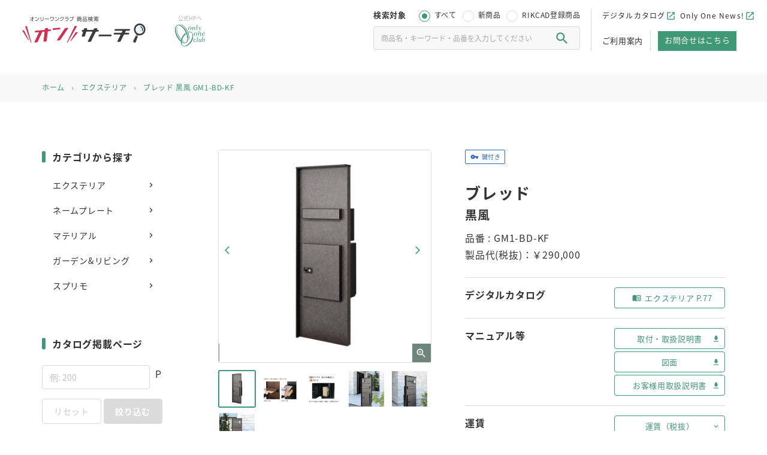

--- FILE ---
content_type: text/html; charset=UTF-8
request_url: https://onsearch.onlyoneclub.jp/products/gm1-bd-kf/
body_size: 15751
content:
<!doctype html>
<html lang="ja">
	<head>
		<meta charset="UTF-8">
		<meta name="format-detection" content="telephone=no">
		<meta http-equiv="X-UA-Compatible" content="IE=edge"/>
		<meta name="viewport" content="width=device-width, initial-scale=1">
		<link href="https://onsearch.onlyoneclub.jp/wp-content/themes/onlyoneclub-wp/html/dist/assets/images/favicon.ico" rel="icon"/>
		<link href="https://onsearch.onlyoneclub.jp/wp-content/themes/onlyoneclub-wp/html/dist/assets/images/favicon.ico" rel="shortcut icon"/>
		<link href="https://onsearch.onlyoneclub.jp/wp-content/themes/onlyoneclub-wp/html/dist/assets/images/web-clipicon.png" rel="apple-touch-icon"/>
				<meta name='robots' content='index, follow, max-image-preview:large, max-snippet:-1, max-video-preview:-1' />
	<style>img:is([sizes="auto" i], [sizes^="auto," i]) { contain-intrinsic-size: 3000px 1500px }</style>
	
	<!-- This site is optimized with the Yoast SEO plugin v25.3.1 - https://yoast.com/wordpress/plugins/seo/ -->
	<title>ﾌﾞﾚｯﾄﾞ 黒風 GM1-BD-KF | オンサーチ | オンリーワンクラブ 商品検索サイト</title>
	<meta name="description" content="オンリーワンクラブは表札やポストなど、エクステリア商品の総合メーカーです。一味違う個性的なデザインや機能性に優れた商品で、気持ちよく暮らせる夢のエクステリア空間づくりをバックアップ。約20,000点のアイテムから、きっとあなたのお気に入りが見つかります。" />
	<link rel="canonical" href="https://onsearch.onlyoneclub.jp/products/gm1-bd-kf/" />
	<meta property="og:locale" content="ja_JP" />
	<meta property="og:type" content="article" />
	<meta property="og:title" content="ﾌﾞﾚｯﾄﾞ 黒風 GM1-BD-KF | オンサーチ | オンリーワンクラブ 商品検索サイト" />
	<meta property="og:description" content="オンリーワンクラブは表札やポストなど、エクステリア商品の総合メーカーです。一味違う個性的なデザインや機能性に優れた商品で、気持ちよく暮らせる夢のエクステリア空間づくりをバックアップ。約20,000点のアイテムから、きっとあなたのお気に入りが見つかります。" />
	<meta property="og:url" content="https://onsearch.onlyoneclub.jp/products/gm1-bd-kf/" />
	<meta property="og:site_name" content="オンサーチ (公開サイト)" />
	<meta property="og:image" content="https://onsearch.onlyoneclub.jp/wp-content/uploads/2022/12/ogp.png" />
	<meta property="og:image:width" content="1202" />
	<meta property="og:image:height" content="632" />
	<meta property="og:image:type" content="image/png" />
	<meta name="twitter:card" content="summary_large_image" />
	<script type="application/ld+json" class="yoast-schema-graph">{"@context":"https://schema.org","@graph":[{"@type":"WebPage","@id":"https://onsearch.onlyoneclub.jp/products/gm1-bd-kf/","url":"https://onsearch.onlyoneclub.jp/products/gm1-bd-kf/","name":"ﾌﾞﾚｯﾄﾞ 黒風 GM1-BD-KF | オンサーチ | オンリーワンクラブ 商品検索サイト","isPartOf":{"@id":"https://onsearch.onlyoneclub.jp/#website"},"datePublished":"2025-11-04T04:53:06+00:00","description":"オンリーワンクラブは表札やポストなど、エクステリア商品の総合メーカーです。一味違う個性的なデザインや機能性に優れた商品で、気持ちよく暮らせる夢のエクステリア空間づくりをバックアップ。約20,000点のアイテムから、きっとあなたのお気に入りが見つかります。","breadcrumb":{"@id":"https://onsearch.onlyoneclub.jp/products/gm1-bd-kf/#breadcrumb"},"inLanguage":"ja","potentialAction":[{"@type":"ReadAction","target":["https://onsearch.onlyoneclub.jp/products/gm1-bd-kf/"]}]},{"@type":"BreadcrumbList","@id":"https://onsearch.onlyoneclub.jp/products/gm1-bd-kf/#breadcrumb","itemListElement":[{"@type":"ListItem","position":1,"name":"ホーム","item":"https://onsearch.onlyoneclub.jp/"},{"@type":"ListItem","position":2,"name":"商品","item":"https://onsearch.onlyoneclub.jp/products/"},{"@type":"ListItem","position":3,"name":"エクステリア","item":"https://onsearch.onlyoneclub.jp/products/category/exterior/"},{"@type":"ListItem","position":4,"name":"宅配ボックス","item":"https://onsearch.onlyoneclub.jp/products/category/exterior/delivery_box/"},{"@type":"ListItem","position":5,"name":"宅配ボックス","item":"https://onsearch.onlyoneclub.jp/products/category/exterior/delivery_box/delivery_box_2/"},{"@type":"ListItem","position":6,"name":"ﾌﾞﾚｯﾄﾞ 黒風 GM1-BD-KF"}]},{"@type":"WebSite","@id":"https://onsearch.onlyoneclub.jp/#website","url":"https://onsearch.onlyoneclub.jp/","name":"オンサーチ | オンリーワンクラブ 商品検索サイト","description":"オンリーワンクラブは表札やポストなど、エクステリア商品の総合メーカーです。一味違う個性的なデザインや機能性に優れた商品で、気持ちよく暮らせる夢のエクステリア空間づくりをバックアップ。約20,000点のアイテムから、きっとあなたのお気に入りが見つかります。","alternateName":"オンサーチ","potentialAction":[{"@type":"SearchAction","target":{"@type":"EntryPoint","urlTemplate":"https://onsearch.onlyoneclub.jp/?s={search_term_string}"},"query-input":{"@type":"PropertyValueSpecification","valueRequired":true,"valueName":"search_term_string"}}],"inLanguage":"ja"}]}</script>
	<!-- / Yoast SEO plugin. -->


<script type="text/javascript">
/* <![CDATA[ */
window._wpemojiSettings = {"baseUrl":"https:\/\/s.w.org\/images\/core\/emoji\/15.1.0\/72x72\/","ext":".png","svgUrl":"https:\/\/s.w.org\/images\/core\/emoji\/15.1.0\/svg\/","svgExt":".svg","source":{"concatemoji":"https:\/\/onsearch.onlyoneclub.jp\/wp-includes\/js\/wp-emoji-release.min.js?ver=6.8.1"}};
/*! This file is auto-generated */
!function(i,n){var o,s,e;function c(e){try{var t={supportTests:e,timestamp:(new Date).valueOf()};sessionStorage.setItem(o,JSON.stringify(t))}catch(e){}}function p(e,t,n){e.clearRect(0,0,e.canvas.width,e.canvas.height),e.fillText(t,0,0);var t=new Uint32Array(e.getImageData(0,0,e.canvas.width,e.canvas.height).data),r=(e.clearRect(0,0,e.canvas.width,e.canvas.height),e.fillText(n,0,0),new Uint32Array(e.getImageData(0,0,e.canvas.width,e.canvas.height).data));return t.every(function(e,t){return e===r[t]})}function u(e,t,n){switch(t){case"flag":return n(e,"\ud83c\udff3\ufe0f\u200d\u26a7\ufe0f","\ud83c\udff3\ufe0f\u200b\u26a7\ufe0f")?!1:!n(e,"\ud83c\uddfa\ud83c\uddf3","\ud83c\uddfa\u200b\ud83c\uddf3")&&!n(e,"\ud83c\udff4\udb40\udc67\udb40\udc62\udb40\udc65\udb40\udc6e\udb40\udc67\udb40\udc7f","\ud83c\udff4\u200b\udb40\udc67\u200b\udb40\udc62\u200b\udb40\udc65\u200b\udb40\udc6e\u200b\udb40\udc67\u200b\udb40\udc7f");case"emoji":return!n(e,"\ud83d\udc26\u200d\ud83d\udd25","\ud83d\udc26\u200b\ud83d\udd25")}return!1}function f(e,t,n){var r="undefined"!=typeof WorkerGlobalScope&&self instanceof WorkerGlobalScope?new OffscreenCanvas(300,150):i.createElement("canvas"),a=r.getContext("2d",{willReadFrequently:!0}),o=(a.textBaseline="top",a.font="600 32px Arial",{});return e.forEach(function(e){o[e]=t(a,e,n)}),o}function t(e){var t=i.createElement("script");t.src=e,t.defer=!0,i.head.appendChild(t)}"undefined"!=typeof Promise&&(o="wpEmojiSettingsSupports",s=["flag","emoji"],n.supports={everything:!0,everythingExceptFlag:!0},e=new Promise(function(e){i.addEventListener("DOMContentLoaded",e,{once:!0})}),new Promise(function(t){var n=function(){try{var e=JSON.parse(sessionStorage.getItem(o));if("object"==typeof e&&"number"==typeof e.timestamp&&(new Date).valueOf()<e.timestamp+604800&&"object"==typeof e.supportTests)return e.supportTests}catch(e){}return null}();if(!n){if("undefined"!=typeof Worker&&"undefined"!=typeof OffscreenCanvas&&"undefined"!=typeof URL&&URL.createObjectURL&&"undefined"!=typeof Blob)try{var e="postMessage("+f.toString()+"("+[JSON.stringify(s),u.toString(),p.toString()].join(",")+"));",r=new Blob([e],{type:"text/javascript"}),a=new Worker(URL.createObjectURL(r),{name:"wpTestEmojiSupports"});return void(a.onmessage=function(e){c(n=e.data),a.terminate(),t(n)})}catch(e){}c(n=f(s,u,p))}t(n)}).then(function(e){for(var t in e)n.supports[t]=e[t],n.supports.everything=n.supports.everything&&n.supports[t],"flag"!==t&&(n.supports.everythingExceptFlag=n.supports.everythingExceptFlag&&n.supports[t]);n.supports.everythingExceptFlag=n.supports.everythingExceptFlag&&!n.supports.flag,n.DOMReady=!1,n.readyCallback=function(){n.DOMReady=!0}}).then(function(){return e}).then(function(){var e;n.supports.everything||(n.readyCallback(),(e=n.source||{}).concatemoji?t(e.concatemoji):e.wpemoji&&e.twemoji&&(t(e.twemoji),t(e.wpemoji)))}))}((window,document),window._wpemojiSettings);
/* ]]> */
</script>
<style id='wp-emoji-styles-inline-css' type='text/css'>

	img.wp-smiley, img.emoji {
		display: inline !important;
		border: none !important;
		box-shadow: none !important;
		height: 1em !important;
		width: 1em !important;
		margin: 0 0.07em !important;
		vertical-align: -0.1em !important;
		background: none !important;
		padding: 0 !important;
	}
</style>
<style id='classic-theme-styles-inline-css' type='text/css'>
/*! This file is auto-generated */
.wp-block-button__link{color:#fff;background-color:#32373c;border-radius:9999px;box-shadow:none;text-decoration:none;padding:calc(.667em + 2px) calc(1.333em + 2px);font-size:1.125em}.wp-block-file__button{background:#32373c;color:#fff;text-decoration:none}
</style>
<style id='global-styles-inline-css' type='text/css'>
:root{--wp--preset--aspect-ratio--square: 1;--wp--preset--aspect-ratio--4-3: 4/3;--wp--preset--aspect-ratio--3-4: 3/4;--wp--preset--aspect-ratio--3-2: 3/2;--wp--preset--aspect-ratio--2-3: 2/3;--wp--preset--aspect-ratio--16-9: 16/9;--wp--preset--aspect-ratio--9-16: 9/16;--wp--preset--color--black: #000000;--wp--preset--color--cyan-bluish-gray: #abb8c3;--wp--preset--color--white: #ffffff;--wp--preset--color--pale-pink: #f78da7;--wp--preset--color--vivid-red: #cf2e2e;--wp--preset--color--luminous-vivid-orange: #ff6900;--wp--preset--color--luminous-vivid-amber: #fcb900;--wp--preset--color--light-green-cyan: #7bdcb5;--wp--preset--color--vivid-green-cyan: #00d084;--wp--preset--color--pale-cyan-blue: #8ed1fc;--wp--preset--color--vivid-cyan-blue: #0693e3;--wp--preset--color--vivid-purple: #9b51e0;--wp--preset--gradient--vivid-cyan-blue-to-vivid-purple: linear-gradient(135deg,rgba(6,147,227,1) 0%,rgb(155,81,224) 100%);--wp--preset--gradient--light-green-cyan-to-vivid-green-cyan: linear-gradient(135deg,rgb(122,220,180) 0%,rgb(0,208,130) 100%);--wp--preset--gradient--luminous-vivid-amber-to-luminous-vivid-orange: linear-gradient(135deg,rgba(252,185,0,1) 0%,rgba(255,105,0,1) 100%);--wp--preset--gradient--luminous-vivid-orange-to-vivid-red: linear-gradient(135deg,rgba(255,105,0,1) 0%,rgb(207,46,46) 100%);--wp--preset--gradient--very-light-gray-to-cyan-bluish-gray: linear-gradient(135deg,rgb(238,238,238) 0%,rgb(169,184,195) 100%);--wp--preset--gradient--cool-to-warm-spectrum: linear-gradient(135deg,rgb(74,234,220) 0%,rgb(151,120,209) 20%,rgb(207,42,186) 40%,rgb(238,44,130) 60%,rgb(251,105,98) 80%,rgb(254,248,76) 100%);--wp--preset--gradient--blush-light-purple: linear-gradient(135deg,rgb(255,206,236) 0%,rgb(152,150,240) 100%);--wp--preset--gradient--blush-bordeaux: linear-gradient(135deg,rgb(254,205,165) 0%,rgb(254,45,45) 50%,rgb(107,0,62) 100%);--wp--preset--gradient--luminous-dusk: linear-gradient(135deg,rgb(255,203,112) 0%,rgb(199,81,192) 50%,rgb(65,88,208) 100%);--wp--preset--gradient--pale-ocean: linear-gradient(135deg,rgb(255,245,203) 0%,rgb(182,227,212) 50%,rgb(51,167,181) 100%);--wp--preset--gradient--electric-grass: linear-gradient(135deg,rgb(202,248,128) 0%,rgb(113,206,126) 100%);--wp--preset--gradient--midnight: linear-gradient(135deg,rgb(2,3,129) 0%,rgb(40,116,252) 100%);--wp--preset--font-size--small: 13px;--wp--preset--font-size--medium: 20px;--wp--preset--font-size--large: 36px;--wp--preset--font-size--x-large: 42px;--wp--preset--spacing--20: 0.44rem;--wp--preset--spacing--30: 0.67rem;--wp--preset--spacing--40: 1rem;--wp--preset--spacing--50: 1.5rem;--wp--preset--spacing--60: 2.25rem;--wp--preset--spacing--70: 3.38rem;--wp--preset--spacing--80: 5.06rem;--wp--preset--shadow--natural: 6px 6px 9px rgba(0, 0, 0, 0.2);--wp--preset--shadow--deep: 12px 12px 50px rgba(0, 0, 0, 0.4);--wp--preset--shadow--sharp: 6px 6px 0px rgba(0, 0, 0, 0.2);--wp--preset--shadow--outlined: 6px 6px 0px -3px rgba(255, 255, 255, 1), 6px 6px rgba(0, 0, 0, 1);--wp--preset--shadow--crisp: 6px 6px 0px rgba(0, 0, 0, 1);}:where(.is-layout-flex){gap: 0.5em;}:where(.is-layout-grid){gap: 0.5em;}body .is-layout-flex{display: flex;}.is-layout-flex{flex-wrap: wrap;align-items: center;}.is-layout-flex > :is(*, div){margin: 0;}body .is-layout-grid{display: grid;}.is-layout-grid > :is(*, div){margin: 0;}:where(.wp-block-columns.is-layout-flex){gap: 2em;}:where(.wp-block-columns.is-layout-grid){gap: 2em;}:where(.wp-block-post-template.is-layout-flex){gap: 1.25em;}:where(.wp-block-post-template.is-layout-grid){gap: 1.25em;}.has-black-color{color: var(--wp--preset--color--black) !important;}.has-cyan-bluish-gray-color{color: var(--wp--preset--color--cyan-bluish-gray) !important;}.has-white-color{color: var(--wp--preset--color--white) !important;}.has-pale-pink-color{color: var(--wp--preset--color--pale-pink) !important;}.has-vivid-red-color{color: var(--wp--preset--color--vivid-red) !important;}.has-luminous-vivid-orange-color{color: var(--wp--preset--color--luminous-vivid-orange) !important;}.has-luminous-vivid-amber-color{color: var(--wp--preset--color--luminous-vivid-amber) !important;}.has-light-green-cyan-color{color: var(--wp--preset--color--light-green-cyan) !important;}.has-vivid-green-cyan-color{color: var(--wp--preset--color--vivid-green-cyan) !important;}.has-pale-cyan-blue-color{color: var(--wp--preset--color--pale-cyan-blue) !important;}.has-vivid-cyan-blue-color{color: var(--wp--preset--color--vivid-cyan-blue) !important;}.has-vivid-purple-color{color: var(--wp--preset--color--vivid-purple) !important;}.has-black-background-color{background-color: var(--wp--preset--color--black) !important;}.has-cyan-bluish-gray-background-color{background-color: var(--wp--preset--color--cyan-bluish-gray) !important;}.has-white-background-color{background-color: var(--wp--preset--color--white) !important;}.has-pale-pink-background-color{background-color: var(--wp--preset--color--pale-pink) !important;}.has-vivid-red-background-color{background-color: var(--wp--preset--color--vivid-red) !important;}.has-luminous-vivid-orange-background-color{background-color: var(--wp--preset--color--luminous-vivid-orange) !important;}.has-luminous-vivid-amber-background-color{background-color: var(--wp--preset--color--luminous-vivid-amber) !important;}.has-light-green-cyan-background-color{background-color: var(--wp--preset--color--light-green-cyan) !important;}.has-vivid-green-cyan-background-color{background-color: var(--wp--preset--color--vivid-green-cyan) !important;}.has-pale-cyan-blue-background-color{background-color: var(--wp--preset--color--pale-cyan-blue) !important;}.has-vivid-cyan-blue-background-color{background-color: var(--wp--preset--color--vivid-cyan-blue) !important;}.has-vivid-purple-background-color{background-color: var(--wp--preset--color--vivid-purple) !important;}.has-black-border-color{border-color: var(--wp--preset--color--black) !important;}.has-cyan-bluish-gray-border-color{border-color: var(--wp--preset--color--cyan-bluish-gray) !important;}.has-white-border-color{border-color: var(--wp--preset--color--white) !important;}.has-pale-pink-border-color{border-color: var(--wp--preset--color--pale-pink) !important;}.has-vivid-red-border-color{border-color: var(--wp--preset--color--vivid-red) !important;}.has-luminous-vivid-orange-border-color{border-color: var(--wp--preset--color--luminous-vivid-orange) !important;}.has-luminous-vivid-amber-border-color{border-color: var(--wp--preset--color--luminous-vivid-amber) !important;}.has-light-green-cyan-border-color{border-color: var(--wp--preset--color--light-green-cyan) !important;}.has-vivid-green-cyan-border-color{border-color: var(--wp--preset--color--vivid-green-cyan) !important;}.has-pale-cyan-blue-border-color{border-color: var(--wp--preset--color--pale-cyan-blue) !important;}.has-vivid-cyan-blue-border-color{border-color: var(--wp--preset--color--vivid-cyan-blue) !important;}.has-vivid-purple-border-color{border-color: var(--wp--preset--color--vivid-purple) !important;}.has-vivid-cyan-blue-to-vivid-purple-gradient-background{background: var(--wp--preset--gradient--vivid-cyan-blue-to-vivid-purple) !important;}.has-light-green-cyan-to-vivid-green-cyan-gradient-background{background: var(--wp--preset--gradient--light-green-cyan-to-vivid-green-cyan) !important;}.has-luminous-vivid-amber-to-luminous-vivid-orange-gradient-background{background: var(--wp--preset--gradient--luminous-vivid-amber-to-luminous-vivid-orange) !important;}.has-luminous-vivid-orange-to-vivid-red-gradient-background{background: var(--wp--preset--gradient--luminous-vivid-orange-to-vivid-red) !important;}.has-very-light-gray-to-cyan-bluish-gray-gradient-background{background: var(--wp--preset--gradient--very-light-gray-to-cyan-bluish-gray) !important;}.has-cool-to-warm-spectrum-gradient-background{background: var(--wp--preset--gradient--cool-to-warm-spectrum) !important;}.has-blush-light-purple-gradient-background{background: var(--wp--preset--gradient--blush-light-purple) !important;}.has-blush-bordeaux-gradient-background{background: var(--wp--preset--gradient--blush-bordeaux) !important;}.has-luminous-dusk-gradient-background{background: var(--wp--preset--gradient--luminous-dusk) !important;}.has-pale-ocean-gradient-background{background: var(--wp--preset--gradient--pale-ocean) !important;}.has-electric-grass-gradient-background{background: var(--wp--preset--gradient--electric-grass) !important;}.has-midnight-gradient-background{background: var(--wp--preset--gradient--midnight) !important;}.has-small-font-size{font-size: var(--wp--preset--font-size--small) !important;}.has-medium-font-size{font-size: var(--wp--preset--font-size--medium) !important;}.has-large-font-size{font-size: var(--wp--preset--font-size--large) !important;}.has-x-large-font-size{font-size: var(--wp--preset--font-size--x-large) !important;}
:where(.wp-block-post-template.is-layout-flex){gap: 1.25em;}:where(.wp-block-post-template.is-layout-grid){gap: 1.25em;}
:where(.wp-block-columns.is-layout-flex){gap: 2em;}:where(.wp-block-columns.is-layout-grid){gap: 2em;}
:root :where(.wp-block-pullquote){font-size: 1.5em;line-height: 1.6;}
</style>
<link rel='stylesheet' id='wordpress-popular-posts-css-css' href='https://onsearch.onlyoneclub.jp/wp-content/plugins/wordpress-popular-posts/assets/css/wpp.css?ver=6.4.2' type='text/css' media='all' />
<link rel='stylesheet' id='growp_app-css' href='https://onsearch.onlyoneclub.jp/wp-content/themes/onlyoneclub-wp/html/dist/assets/css/app.css?ver=1.0.6' type='text/css' media='all' />
<link rel='stylesheet' id='growp_main-css' href='https://onsearch.onlyoneclub.jp/wp-content/themes/onlyoneclub-wp/html/dist/assets/css/style.css?ver=1.0.6' type='text/css' media='all' />
<link rel='stylesheet' id='growp_overwrite-css' href='https://onsearch.onlyoneclub.jp/wp-content/themes/onlyoneclub-wp/overwrite.css?ver=1.0.6' type='text/css' media='all' />
<script type="application/json" id="wpp-json">

{"sampling_active":1,"sampling_rate":100,"ajax_url":"https:\/\/onsearch.onlyoneclub.jp\/wp-json\/wordpress-popular-posts\/v1\/popular-posts","api_url":"https:\/\/onsearch.onlyoneclub.jp\/wp-json\/wordpress-popular-posts","ID":141573,"token":"f6e93c9182","lang":0,"debug":0}

</script>
<script type="text/javascript" src="https://onsearch.onlyoneclub.jp/wp-content/plugins/wordpress-popular-posts/assets/js/wpp.min.js?ver=6.4.2" id="wpp-js-js"></script>
<script type="text/javascript" src="https://onsearch.onlyoneclub.jp/wp-includes/js/jquery/jquery.min.js?ver=3.7.1" id="jquery-core-js"></script>
<script type="text/javascript" src="https://onsearch.onlyoneclub.jp/wp-includes/js/jquery/jquery-migrate.min.js?ver=3.4.1" id="jquery-migrate-js"></script>
<link rel="https://api.w.org/" href="https://onsearch.onlyoneclub.jp/wp-json/" /><link rel="alternate" title="JSON" type="application/json" href="https://onsearch.onlyoneclub.jp/wp-json/wp/v2/products/141573" /><link rel="alternate" title="oEmbed (JSON)" type="application/json+oembed" href="https://onsearch.onlyoneclub.jp/wp-json/oembed/1.0/embed?url=https%3A%2F%2Fonsearch.onlyoneclub.jp%2Fproducts%2Fgm1-bd-kf%2F" />
<link rel="alternate" title="oEmbed (XML)" type="text/xml+oembed" href="https://onsearch.onlyoneclub.jp/wp-json/oembed/1.0/embed?url=https%3A%2F%2Fonsearch.onlyoneclub.jp%2Fproducts%2Fgm1-bd-kf%2F&#038;format=xml" />
            <style id="wpp-loading-animation-styles">@-webkit-keyframes bgslide{from{background-position-x:0}to{background-position-x:-200%}}@keyframes bgslide{from{background-position-x:0}to{background-position-x:-200%}}.wpp-widget-placeholder,.wpp-widget-block-placeholder,.wpp-shortcode-placeholder{margin:0 auto;width:60px;height:3px;background:#dd3737;background:linear-gradient(90deg,#dd3737 0%,#571313 10%,#dd3737 100%);background-size:200% auto;border-radius:3px;-webkit-animation:bgslide 1s infinite linear;animation:bgslide 1s infinite linear}</style>
            		<!-- Google Tag Manager -->
		<script>(function (w, d, s, l, i) {
				w[l] = w[l] || [];
				w[l].push({
					'gtm.start':
						new Date().getTime(), event: 'gtm.js'
				});
				var f = d.getElementsByTagName(s)[0],
					j = d.createElement(s), dl = l != 'dataLayer' ? '&l=' + l : '';
				j.async = true;
				j.src =
					'https://www.googletagmanager.com/gtm.js?id=' + i + dl;
				f.parentNode.insertBefore(j, f);
			})(window, document, 'script', 'dataLayer', 'GTM-KM6F2N8');</script>
		<!-- End Google Tag Manager -->
	</head>

<body class="wp-singular products-template-default single single-products postid-141573 wp-theme-onlyoneclub-wp gm1-bd-kf site-1 not-login">
	<!-- Google Tag Manager (noscript) -->
	<noscript>
		<iframe src="https://www.googletagmanager.com/ns.html?id=GTM-KM6F2N8"
				height="0" width="0" style="display:none;visibility:hidden"></iframe>
	</noscript>
	<!-- End Google Tag Manager (noscript) -->
<button class="c-slidebar-button js-slidebar-button" type="button"><span class="c-slidebar-button__inner"><span class="c-slidebar-button__line"><span></span><span></span><span></span></span><span class="c-slidebar-button__text is-open">MENU</span><span class="c-slidebar-button__text is-close">CLOSE</span></span></button>
<div class="c-slidebar-menu js-slidebar-menu is-top-to-bottom">
	<ul class="c-slidebar-menu__list">
		<li><a class="is-external" href="https://www.onlyoneclub.jp/" target="_blank">オンリーワンクラブ公式サイト</a>
		</li>
		<li><a class="is-external" href="https://www.onlyoneclub.jp/feature/onlyonenews/p27194/" target="_blank">Only One News!</a></li>
		<li><a href="/guide/">ご利用案内</a>
		</li>
                 <li><a href="/members/blog/product_info/">商品情報/変更・廃番等</a>
                    </li>
		<li><a class="is-external" href="https://www.onlyoneclub.jp/catalog/#webcataloglist" target="_blank">デジタルカタログ</a></li>
	</ul>
</div>
<div class="l-header__search__slide">
	<div class="l-header__search__container is-slide">
        
<form action="https://onsearch.onlyoneclub.jp/products/" method="GET">
	        <div class="l-header__search__radios">
            <div class="l-header__search__title">検索対象</div>
            <div class="l-header__search__radio-wrap">
				<label><input type="radio" name="type[]" value="all" checked="checked" /><span>すべて</span></label><label><input type="radio" name="type[]" value="new"  /><span>新商品</span></label><label><input type="radio" name="type[]" value="rikcad"  /><span>RIKCAD登録商品</span></label>            </div>
        </div>
		        <div class="l-header__search__input">
			<input type="text" name="search_keyword[]" value="" placeholder="商品名・キーワード・品番を入力してください" /><span></span>            <button class="l-header__search__submit" type="submit"></button>
        </div>
	</form>


<div class="l-header__search__detail-contents">
    <div class="c-side-list  is-slide">
		            <div class="c-side-list__heading">カテゴリから探す</div>
            <div class="c-side-list__categories">
				                    <a class="c-side-list__category" href="https://onsearch.onlyoneclub.jp/products/category/exterior/#results">エクステリア</a>
				                    <a class="c-side-list__category" href="https://onsearch.onlyoneclub.jp/products/category/nameplate/#results">ネームプレート</a>
				                    <a class="c-side-list__category" href="https://onsearch.onlyoneclub.jp/products/category/material/#results">マテリアル</a>
				                    <a class="c-side-list__category" href="https://onsearch.onlyoneclub.jp/products/category/garden-living/#results">ガーデン&amp;リビング</a>
				                    <a class="c-side-list__category" href="https://onsearch.onlyoneclub.jp/products/category/supremo/#results">スプリモ</a>
				            </div>
		
        <form class="c-side-form" action="https://onsearch.onlyoneclub.jp/products/" method="GET">
                            <div class="c-side-form__section is-page js-form-section">
                    <div class="c-side-list__heading is-mb">カタログ掲載ページ</div>
                    <div class="c-side-form__input-text is-full is-mb-lg">
                        <input type="text" name="search_page[]" value="" placeholder="例: 200" /><span>P</span>                    </div>
                    <div class="c-side-form__buttons is-mb">
                        <div class="c-side-form__button is-reset">リセット</div>
                        <button class="c-side-form__button" disabled="disabled" type="submit">絞り込む</button>
                    </div>
                </div>
            			                <div class="c-side-form__section is-archive-always">
                    <div class="c-side-list__heading">商品種別</div>
					                        <div class="c-side-form__radios">
							<label><input type="radio" name="type[]" value="all" checked="checked" /><span>すべて</span></label><label><input type="radio" name="type[]" value="new"  /><span>新商品</span></label><label><input type="radio" name="type[]" value="rikcad"  /><span>RIKCAD登録商品</span></label>                        </div>
										                    <div class="c-side-form__buttons is-mb">
                        <div class="c-side-form__button is-reset is-active">リセット</div>
                        <button class="c-side-form__button is-active" type="submit">絞り込む</button>
                    </div>
                </div>
			
                            <div class="c-side-form__section  js-form-section">
                    <div class="c-side-list__heading is-mb">商品名/キーワード/品番</div>
                    <div class="c-side-form__input-text is-full is-mb-lg">
						<input type="text" name="search_keyword[]" value="" placeholder="入力してください" /><span></span>                    </div>
                    <div class="c-side-form__buttons is-mb">
                        <div class="c-side-form__button is-reset">リセット</div>
                        <button class="c-side-form__button" disabled type="submit">絞り込む</button>
                    </div>
                </div>
			
			                <div class="c-side-form__section">
                    <div class="c-side-list__heading">さらに絞り込む</div>
                    <div class="c-side-form__checkbox-wrap" style="margin-bottom: 10px;">
                        <div class="c-side-form__checkbox is-vertical is-color" style="max-height: 250px">
							<div class="c-side-form__subitem"><div class="c-side-form__subheading">スタイル</div><div class="c-side-form__checkbox is-vertical"><label><input type='checkbox' name='s_products_style[]' value='300' ><span>ナチュラル・カジュアル</span></label></div><div class="c-side-form__checkbox is-vertical"><label><input type='checkbox' name='s_products_style[]' value='299' ><span>シンプルモダン</span></label></div><div class="c-side-form__checkbox is-vertical"><label><input type='checkbox' name='s_products_style[]' value='298' ><span>ジャパニーズモダン</span></label></div><div class="c-side-form__checkbox is-vertical"><label><input type='checkbox' name='s_products_style[]' value='297' ><span>ラスティックモダン</span></label></div><div class="c-side-form__checkbox is-vertical"><label><input type='checkbox' name='s_products_style[]' value='296' ><span>アーバン・モダン</span></label></div><div class="c-side-form__checkbox is-vertical"><label><input type='checkbox' name='s_products_style[]' value='295' ><span>ヨーロピアン</span></label></div><div class="c-side-form__checkbox is-vertical"><label><input type='checkbox' name='s_products_style[]' value='294' ><span>シャビーシック</span></label></div><div class="c-side-form__checkbox is-vertical"><label><input type='checkbox' name='s_products_style[]' value='293' ><span>アンティーク</span></label></div><div class="c-side-form__checkbox is-vertical"><label><input type='checkbox' name='s_products_style[]' value='292' ><span>カリフォルニア</span></label></div><div class="c-side-form__checkbox is-vertical"><label><input type='checkbox' name='s_products_style[]' value='291' ><span>ウェアハウス</span></label></div><div class="c-side-form__checkbox is-vertical"><label><input type='checkbox' name='s_products_style[]' value='290' ><span>リゾート</span></label></div></div>                        </div>
                    </div>
                    <div class="c-side-form__buttons is-mb">
                        <div class="c-side-form__button is-reset">リセット</div>
                        <button class="c-side-form__button" type="submit">絞り込む</button>
                    </div>
                </div>
			


			                <div class="c-side-form__section">
                    <div class="c-side-list__heading is-mb">カラー</div>
                    <div class="c-side-form__checkbox is-vertical is-slider">
								<label class="is-color">
			<input type="checkbox" name="s_products_colors[]" value="334"  /><span>
				白・ベージュ系			</span>
			<span class="is-color-sample" style="background-color: #f0ede1"></span>
		</label>
			<label class="is-color">
			<input type="checkbox" name="s_products_colors[]" value="333"  /><span>
				銀系			</span>
			<span class="is-color-sample" style="background-color: #d0d0d0"></span>
		</label>
			<label class="is-color">
			<input type="checkbox" name="s_products_colors[]" value="332"  /><span>
				金系			</span>
			<span class="is-color-sample" style="background-color: #ebdda1"></span>
		</label>
			<label class="is-color">
			<input type="checkbox" name="s_products_colors[]" value="331"  /><span>
				黒系			</span>
			<span class="is-color-sample" style="background-color: #2d2d2d"></span>
		</label>
			<label class="is-color">
			<input type="checkbox" name="s_products_colors[]" value="330"  /><span>
				グレー系			</span>
			<span class="is-color-sample" style="background-color: #939393"></span>
		</label>
			<label class="is-color">
			<input type="checkbox" name="s_products_colors[]" value="329"  /><span>
				茶系			</span>
			<span class="is-color-sample" style="background-color: #938365"></span>
		</label>
			<label class="is-color">
			<input type="checkbox" name="s_products_colors[]" value="328"  /><span>
				赤系			</span>
			<span class="is-color-sample" style="background-color: #bf8080"></span>
		</label>
			<label class="is-color">
			<input type="checkbox" name="s_products_colors[]" value="327"  /><span>
				青・緑系			</span>
			<span class="is-color-sample" style="background-color: #8eaecc"></span>
		</label>
			<label class="is-color">
			<input type="checkbox" name="s_products_colors[]" value="1484"  /><span>
				紫系			</span>
			<span class="is-color-sample" style="background-color: #8773a3"></span>
		</label>
			<label class="is-color">
			<input type="checkbox" name="s_products_colors[]" value="326"  /><span>
				黄・オレンジ系			</span>
			<span class="is-color-sample" style="background-color: #e8d28d"></span>
		</label>
			<label class="is-color">
			<input type="checkbox" name="s_products_colors[]" value="1521"  /><span>
				ブロンズ系			</span>
			<span class="is-color-sample" style="background-color: #bc6609"></span>
		</label>
			<label class="is-color">
			<input type="checkbox" name="s_products_colors[]" value="1479"  /><span>
				木目系			</span>
			<span class="is-color-sample" style="background-color: products_colors_1479"></span>
		</label>
			<label class="is-color">
			<input type="checkbox" name="s_products_colors[]" value="1468"  /><span>
				クリア			</span>
			<span class="is-color-sample" style="background-color: products_colors_1468"></span>
		</label>
			<label class="is-color">
			<input type="checkbox" name="s_products_colors[]" value="1507"  /><span>
				オーダー（要相談）			</span>
			<span class="is-color-sample" style="background-color: products_colors_1507"></span>
		</label>
	                    </div>
                    <div class="c-side-form__buttons">
                        <div class="c-side-form__button is-reset is-active">リセット</div>
                        <button class="c-side-form__button is-active" type='submit'>絞り込む</button>
                    </div>
                </div>
			
                            <div class="c-side-form__section js-form-section">
                    <div class="c-side-list__heading is-mb">価格帯</div>
					<div class="c-side-form__input-text"><input type="text" name="start_price[]" value="" placeholder="000" /><span>円〜</span></div><div class="c-side-form__input-text is-mb-lg"><input type="text" name="end_price[]" value="" placeholder="000" /><span>円</span></div>                    <div class="c-side-form__buttons is-mb">
                        <div class="c-side-form__button is-reset">リセット</div>
                        <button class="c-side-form__button" disabled type="submit">絞り込む</button>
                    </div>
                </div>
			        </form>
    </div>
</div>

		<div class="l-header__search__detail-container">
			<div class="l-header__search__detail js-search-detail"></div>
		</div>
	</div>
</div>
    <header class="l-header is-fixed">
        <div class="l-header__content">
            <div class="l-header__logo__container">
                <div class="l-header__logo">
                <a href="/"><img src="https://onsearch.onlyoneclub.jp/wp-content/themes/onlyoneclub-wp/html/dist/assets/images/logo.png" alt="商品検索サイト"/></a>
                </div>
                <div class="l-header__logo-sub"><a href="https://www.onlyoneclub.jp/" target="_blank"><span>公式HPへ</span><img src="https://onsearch.onlyoneclub.jp/wp-content/themes/onlyoneclub-wp/html/dist/assets/images/logo-sub.png" alt="オンリーワンクラブ"/ ></a>
                </div>
            </div>
            <div class="l-header__right">
                <div class="l-header__search__button js-slide-search-button"></div>
                <div class="l-header__search__container">
                    <form action="https://onsearch.onlyoneclub.jp/products/" method="GET">
    <div class="l-header__search__object">
        <div class="l-header__search__radios">
			                <div class="l-header__search__title">検索対象</div>
                <div class="l-header__search__radio-wrap">
					<label><input type="radio" name="type[]" value="all" checked="checked" /><span>すべて</span></label><label><input type="radio" name="type[]" value="new"  /><span>新商品</span></label><label><input type="radio" name="type[]" value="rikcad"  /><span>RIKCAD登録商品</span></label>                </div>
			        </div>
		            <div class="l-header__search__input">
                <input type="text" name="search_keyword[]" value="" placeholder="商品名・キーワード・品番を入力してください" /><span></span>                <button class="l-header__search__submit" type="submit"></button>
            </div>
		    </div>
	<input type='hidden' name='s_products_category' value='' /></form>

                </div>
                <nav class="l-header__nav">
                    <div class="l-header__nav__external"><a class="is-external" href="https://www.onlyoneclub.jp/catalog/#webcataloglist" target="_blank">デジタルカタログ</a><!--a class="is-external" href="https://www.onlyoneclub.jp/" target="_blank">オンリーワンクラブ公式サイト</a--><a class="is-external" href="https://www.onlyoneclub.jp/feature/onlyonenews/p27194/" target="_blank">Only One News!</a></div>
                    <ul class="l-header__nav__links">
                        <li><a href="/guide/">ご利用案内</a>
                        </li>
                        <li><a href="https://www.onlyoneclub.jp/members/">お問合せはこちら</a></li>
                    </ul>
                </nav>
            </div>
        </div>
    </header>

	<div class="c-breadcrumb"><div class="l-container"><div class="c-breadcrumb__inner">
	<span aria-label="Breadcrumb" class="c-breadcrumb"><span><span class="breadcrumb__item"> <a href="https://onsearch.onlyoneclub.jp">ホーム </a></span><span><span class="is-arrow">›</span></span><span class="breadcrumb__item"> <a href="https://onsearch.onlyoneclub.jp/products/category/exterior/">エクステリア </a></span><span><span class="is-arrow">›</span></span><span class="breadcrumb__item"> <a href="https://onsearch.onlyoneclub.jp/products/gm1-bd-kf/">ブレッド 黒風 GM1-BD-KF </a></span></span></span>	</div></div></div>
	    <main class="l-main is-two-column">
        <div class="l-container is-two-columns">
            <div class="l-wrapper">
                <main class="l-main">
					<link rel="stylesheet" href="https://cdnjs.cloudflare.com/ajax/libs/photoswipe/5.3.8/photoswipe.min.css" integrity="sha512-LFWtdAXHQuwUGH9cImO9blA3a3GfQNkpF2uRlhaOpSbDevNyK1rmAjs13mtpjvWyi+flP7zYWboqY+8Mkd42xA==" crossorigin="anonymous" referrerpolicy="no-referrer"/>
<script src="https://cdnjs.cloudflare.com/ajax/libs/photoswipe/5.3.8/umd/photoswipe.umd.min.js" integrity="sha512-+tUT9wnYDQUqxcn+R5SbDA1l4p4yuQreKkKwUExTsP5S/mYd3iOsnChtGkyWhehGq7I5mFudkDJ23UuEMz+N4g==" crossorigin="anonymous" referrerpolicy="no-referrer"></script>
<script src="https://cdnjs.cloudflare.com/ajax/libs/photoswipe/5.3.8/umd/photoswipe-lightbox.umd.min.js" integrity="sha512-Wdldq2+LImF64hzmskZ6OuwAwZo98lKyRENT8CBlUCTwpxjRZOgJEHaISL26WhG7RX1n1z/TrDfHNTzqIGNgtA==" crossorigin="anonymous" referrerpolicy="no-referrer"></script>
<link rel="stylesheet" href="https://cdnjs.cloudflare.com/ajax/libs/photoswipe-dynamic-caption-plugin/1.2.7/photoswipe-dynamic-caption-plugin.css" integrity="sha512-cnogEq1O3ysD28UxFJxFOWrMaCiiwN6obx4GVdRFmlxrY/WHpzFjf5stN6NeOvPaDUWeGvGzSEFVR/rp5PXj2w==" crossorigin="anonymous" referrerpolicy="no-referrer"/>
<script>

</script>

<script type="text/javascript" src="https://cdnjs.cloudflare.com/ajax/libs/slick-carousel/1.8.1/slick.min.js"></script>

<section class="l-section">
	<div class="l-container">
		<div class="c-product-detail">

						<div class="c-product-detail__main-content">
				<div class="c-product-detail__images">
					
					<div class="c-product-detail__main-image">
						<div class="c-product-detail__main-image-slider">
																	<a href="https://cdn.onlyoneclub.link/files/e24-gm1-bd-kf.jpg?ver=20251213_0451796823" data-pswp-width="800" data-pswp-height="auto">
											<div class="c-product-detail__main-image-slider__image" style="background-image: url(https://cdn.onlyoneclub.link/files/e24-gm1-bd-kf.jpg?ver=20251213_0451796823)">
												<img src="https://cdn.onlyoneclub.link/files/e24-gm1-bd-kf.jpg?ver=20251213_0451796823" alt="" style="display: none"/>
																							</div>
										</a>
																			<a href="https://cdn.onlyoneclub.link/files/e24-gm1-be-t1.jpg?ver=20251213_0451796823" data-pswp-width="800" data-pswp-height="auto">
											<div class="c-product-detail__main-image-slider__image" style="background-image: url(https://cdn.onlyoneclub.link/files/e24-gm1-be-t1.jpg?ver=20251213_0451796823)">
												<img src="https://cdn.onlyoneclub.link/files/e24-gm1-be-t1.jpg?ver=20251213_0451796823" alt="" style="display: none"/>
																							</div>
										</a>
																			<a href="https://cdn.onlyoneclub.link/files/e24-gm1-be-t2.jpg?ver=20251213_0451796823" data-pswp-width="800" data-pswp-height="auto">
											<div class="c-product-detail__main-image-slider__image" style="background-image: url(https://cdn.onlyoneclub.link/files/e24-gm1-be-t2.jpg?ver=20251213_0451796823)">
												<img src="https://cdn.onlyoneclub.link/files/e24-gm1-be-t2.jpg?ver=20251213_0451796823" alt="" style="display: none"/>
																							</div>
										</a>
																			<a href="https://cdn.onlyoneclub.link/files/e24-gm1-be-s1.jpg?ver=20251213_0451796823" data-pswp-width="800" data-pswp-height="auto">
											<div class="c-product-detail__main-image-slider__image" style="background-image: url(https://cdn.onlyoneclub.link/files/e24-gm1-be-s1.jpg?ver=20251213_0451796823)">
												<img src="https://cdn.onlyoneclub.link/files/e24-gm1-be-s1.jpg?ver=20251213_0451796823" alt="" style="display: none"/>
																							</div>
										</a>
																			<a href="https://cdn.onlyoneclub.link/files/e24-gm1-bdkft1.jpg?ver=20251213_0451796823" data-pswp-width="800" data-pswp-height="auto">
											<div class="c-product-detail__main-image-slider__image" style="background-image: url(https://cdn.onlyoneclub.link/files/e24-gm1-bdkft1.jpg?ver=20251213_0451796823)">
												<img src="https://cdn.onlyoneclub.link/files/e24-gm1-bdkft1.jpg?ver=20251213_0451796823" alt="" style="display: none"/>
																							</div>
										</a>
																			<a href="https://cdn.onlyoneclub.link/files/e24-gm1-bdkft2.jpg?ver=20251213_0451796823" data-pswp-width="800" data-pswp-height="auto">
											<div class="c-product-detail__main-image-slider__image" style="background-image: url(https://cdn.onlyoneclub.link/files/e24-gm1-bdkft2.jpg?ver=20251213_0451796823)">
												<img src="https://cdn.onlyoneclub.link/files/e24-gm1-bdkft2.jpg?ver=20251213_0451796823" alt="" style="display: none"/>
																							</div>
										</a>
															</div>
					</div>

											<div class="c-product-detail__thumbnails">
																	<div class="c-product-detail__thumbnail">
											<div class="c-product-detail__thumbnail-bg js-thumb-img" style="background-image: url('https://cdn.onlyoneclub.link/files/e24-gm1-bd-kf.jpg?ver=20251213_0451796823')"></div>
										</div>
																			<div class="c-product-detail__thumbnail">
											<div class="c-product-detail__thumbnail-bg js-thumb-img" style="background-image: url('https://cdn.onlyoneclub.link/files/e24-gm1-be-t1.jpg?ver=20251213_0451796823')"></div>
										</div>
																			<div class="c-product-detail__thumbnail">
											<div class="c-product-detail__thumbnail-bg js-thumb-img" style="background-image: url('https://cdn.onlyoneclub.link/files/e24-gm1-be-t2.jpg?ver=20251213_0451796823')"></div>
										</div>
																			<div class="c-product-detail__thumbnail">
											<div class="c-product-detail__thumbnail-bg js-thumb-img" style="background-image: url('https://cdn.onlyoneclub.link/files/e24-gm1-be-s1.jpg?ver=20251213_0451796823')"></div>
										</div>
																			<div class="c-product-detail__thumbnail">
											<div class="c-product-detail__thumbnail-bg js-thumb-img" style="background-image: url('https://cdn.onlyoneclub.link/files/e24-gm1-bdkft1.jpg?ver=20251213_0451796823')"></div>
										</div>
																			<div class="c-product-detail__thumbnail">
											<div class="c-product-detail__thumbnail-bg js-thumb-img" style="background-image: url('https://cdn.onlyoneclub.link/files/e24-gm1-bdkft2.jpg?ver=20251213_0451796823')"></div>
										</div>
															</div>
									</div>

				<div class="c-product-detail__content">
										<div class="c-product-detail__labels">
												<div class="c-product-label__label is-lock" data-label="鍵付き">鍵付き</div>
										</div>


					<h1 class="c-product-detail__title">ブレッド</h1>
					<div class="c-product-detail__specific">黒風</div>
											<div class="c-product-detail__info">
							品番 : GM1-BD-KF<br />製品代(税抜)：￥290,000						</div>
					
					<div class="c-product-detail__details">

													<div class="c-product-detail__detail">
								<div class="c-product-detail__detail-content">
									<p class="c-product-detail__detail-title">デジタルカタログ</p>
								</div>
								<div class="c-product-detail__buttons">
									<a class="c-product-detail__button  is-catalog" target="_blank" href="https://onlyoneclub.icata.net/iportal/oc.do?c=2025-E25&v=OOC00001&d=OOC01&pn=77">
										エクステリア P.77									</a>
																	</div>
							</div>
														<div class="c-product-detail__detail">
								<div class="c-product-detail__detail-content">
									<p class="c-product-detail__detail-title">
										マニュアル等
									</p>
								</div>
								<div class="c-product-detail__buttons">
																			<a class="c-product-detail__button  is-download" target="_blank" href="https://cdn.onlyoneclub.link/files/e24-gm1-bdtt.pdf?ver=20251213_0451796823">
											取付・取扱説明書										</a>
																													<a class="c-product-detail__button  is-download" target="_blank" href="https://cdn.onlyoneclub.link/files/e24-gm1-bdz.pdf?ver=20251213_0451796823">
											図面										</a>
																													<a class="c-product-detail__button  is-download" target="_blank" href="https://cdn.onlyoneclub.link/files/e24-gm1-bdt.pdf?ver=20251213_0451796823">
											お客様用取扱説明書										</a>
																																				</div>
							</div>
							
													<div class="c-product-detail__detail">
								<div class="c-product-detail__detail-content">
									<p class="c-product-detail__detail-title">運賃</p>
									<!--                                    <p class="c-product-detail__detail-text">運賃表はあくまでも概算費用となります。<br />必ず事前にお問い合せ下さい。</p>-->
								</div>

																									<div class="c-product-detail__buttons">
										<a class="c-product-detail__button  is-anchor" href="#is-fare-first">運賃（税抜）</a>									</div>
								
							</div>
						
					</div>
				</div>

			</div>
			
		</div>
	</div>
</section>

<section class="l-section">
	<div class="l-container">
		<div class="c-product-detail">
			<div class="c-product-detail__sub-content">

				
													<h2 class="c-heading is-md">バリエーション</h2>
					<div class="c-product-detail__slider-container">
						<div class="c-product-detail__items  js-product-slider owl-carousel is-variation">
							
<a class="c-product-detail__item  js-product-slide" target="_blank" title="ブレッド
チェリー" href="https://onsearch.onlyoneclub.jp/products/gm1-bd-jc/">
	    <div class="c-product-detail__item-image">
        <div class="c-product-detail__item-bg" style="background-image: url('https://cdn.onlyoneclub.link/files/e24-gm1-bd-jc.jpg?ver=20251213_0451796823')"></div>
    </div>

	<div class="c-product-detail__item-title is-sub">チェリー</div><div class="c-product-detail__item-price">￥290,000</div></a>

<a class="c-product-detail__item  js-product-slide" target="_blank" title="ブレッド
オークグレー" href="https://onsearch.onlyoneclub.jp/products/gm1-bd-og/">
	    <div class="c-product-detail__item-image">
        <div class="c-product-detail__item-bg" style="background-image: url('https://cdn.onlyoneclub.link/files/e24-gm1-bd-og.jpg?ver=20251213_0451796823')"></div>
    </div>

	<div class="c-product-detail__item-title is-sub">オークグレー</div><div class="c-product-detail__item-price">￥290,000</div></a>

<a class="c-product-detail__item  js-product-slide" target="_blank" title="ブレッド
タモ" href="https://onsearch.onlyoneclub.jp/products/gm1-bd-tm/">
	    <div class="c-product-detail__item-image">
        <div class="c-product-detail__item-bg" style="background-image: url('https://cdn.onlyoneclub.link/files/e24-gm1-bd-tm.jpg?ver=20251213_0451796823')"></div>
    </div>

	<div class="c-product-detail__item-title is-sub">タモ</div><div class="c-product-detail__item-price">￥290,000</div></a>
						</div>
					</div>
									
													<h2 class="c-heading is-md">オプション品</h2>
					<div class="c-product-detail__slider-container">
						<div class="c-product-detail__items  js-product-slider owl-carousel is-option">
							
<a class="c-product-detail__item  js-product-slide" target="_blank" title="ルポン（Le pont） ブラック" href="https://onsearch.onlyoneclub.jp/products/gm1-s-le-b/">
		<div class="c-product-detail__item-image">
		<div class="c-product-detail__item-bg" style="background-image: url('https://cdn.onlyoneclub.link/files/e24-gm1-s-le-b.jpg?ver=20251213_0451796823')"></div>
	</div>

	<div class="c-product-detail__item-title is-main">ルポン（Le pont）</div><div class="c-product-detail__item-title is-sub">ブラック</div><div class="c-product-detail__item-price">￥29,000</div></a>

<a class="c-product-detail__item  js-product-slide" target="_blank" title="プラスウォール機能門柱/ブレッド　オプション　ステップサイン ヘアライン" href="https://onsearch.onlyoneclub.jp/products/gm1-ps-sth/">
		<div class="c-product-detail__item-image">
		<div class="c-product-detail__item-bg" style="background-image: url('https://cdn.onlyoneclub.link/files/t010000587111.jpg?ver=20251213_0451796823')"></div>
	</div>

	<div class="c-product-detail__item-title is-main">プラスウォール機能門柱/ブレッド　オプション　ステップサイン</div><div class="c-product-detail__item-title is-sub">ヘアライン</div><div class="c-product-detail__item-price">￥51,000</div></a>

<a class="c-product-detail__item  js-product-slide" target="_blank" title="プラスウォール機能門柱/ブレッド　オプション　ステップサイン ブラック" href="https://onsearch.onlyoneclub.jp/products/gm1-ps-stb/">
		<div class="c-product-detail__item-image">
		<div class="c-product-detail__item-bg" style="background-image: url('https://cdn.onlyoneclub.link/files/t010000587109.jpg?ver=20251213_0451796823')"></div>
	</div>

	<div class="c-product-detail__item-title is-main">プラスウォール機能門柱/ブレッド　オプション　ステップサイン</div><div class="c-product-detail__item-title is-sub">ブラック</div><div class="c-product-detail__item-price">￥51,000</div></a>

<a class="c-product-detail__item  js-product-slide" target="_blank" title="リヒトサイド W200" href="https://onsearch.onlyoneclub.jp/products/gm1-ls-20/">
		<div class="c-product-detail__item-image">
		<div class="c-product-detail__item-bg" style="background-image: url('https://cdn.onlyoneclub.link/files/e24-gm1-ls-20.jpg?ver=20251213_0451796823')"></div>
	</div>

	<div class="c-product-detail__item-title is-main">リヒトサイド</div><div class="c-product-detail__item-title is-sub">W200</div><div class="c-product-detail__item-price">￥24,000</div></a>

<a class="c-product-detail__item  js-product-slide" target="_blank" title="照明アクセサリー　オプション 12V延長ケーブル（15ｍ）" href="https://onsearch.onlyoneclub.jp/products/gm1-ea-ek/">
		<div class="c-product-detail__item-image">
		<div class="c-product-detail__item-bg" style="background-image: url('https://cdn.onlyoneclub.link/files/e25-gm1-ea-ek.jpg?ver=20251213_0451796823')"></div>
	</div>

	<div class="c-product-detail__item-title is-main">照明アクセサリー　オプション</div><div class="c-product-detail__item-title is-sub">12V延長ケーブル（15ｍ）</div><div class="c-product-detail__item-price">￥6,000</div></a>

<a class="c-product-detail__item  js-product-slide" target="_blank" title="照明アクセサリー　オプション 接続端子セット（10セット）" href="https://onsearch.onlyoneclub.jp/products/gm1-ea-st/">
		<div class="c-product-detail__item-image">
		<div class="c-product-detail__item-bg" style="background-image: url('https://cdn.onlyoneclub.link/files/e25-gm1-ea-st.jpg?ver=20251213_0451796823')"></div>
	</div>

	<div class="c-product-detail__item-title is-main">照明アクセサリー　オプション</div><div class="c-product-detail__item-title is-sub">接続端子セット（10セット）</div><div class="c-product-detail__item-price">￥2,000</div></a>

<a class="c-product-detail__item  js-product-slide" target="_blank" title="照明オプション　トランスボックス ハイエンド　15W" href="https://onsearch.onlyoneclub.jp/products/gm1-ea-th15/">
		<div class="c-product-detail__item-image">
		<div class="c-product-detail__item-bg" style="background-image: url('https://cdn.onlyoneclub.link/files/e25-gm1-ea-th15.jpg?ver=20251213_0451796823')"></div>
	</div>

	<div class="c-product-detail__item-title is-main">照明オプション　トランスボックス</div><div class="c-product-detail__item-title is-sub">ハイエンド　15W</div><div class="c-product-detail__item-price">￥18,000</div></a>

<a class="c-product-detail__item  js-product-slide" target="_blank" title="照明アクセサリー　オプション ブッシング（3個入り）" href="https://onsearch.onlyoneclub.jp/products/gm1-ea-bg/">
		<div class="c-product-detail__item-image">
		<div class="c-product-detail__item-bg" style="background-image: url('https://cdn.onlyoneclub.link/files/e25-gm1-ea-bg.jpg?ver=20251213_0451796823')"></div>
	</div>

	<div class="c-product-detail__item-title is-main">照明アクセサリー　オプション</div><div class="c-product-detail__item-title is-sub">ブッシング（3個入り）</div><div class="c-product-detail__item-price">￥3,000</div></a>

<a class="c-product-detail__item  js-product-slide" target="_blank" title="照明アクセサリー　オプション 分岐ボックス（壁用）" href="https://onsearch.onlyoneclub.jp/products/gm1-ea-bk/">
		<div class="c-product-detail__item-image">
		<div class="c-product-detail__item-bg" style="background-image: url('https://cdn.onlyoneclub.link/files/e25-gm1-ea-bk.jpg?ver=20251213_0451796823')"></div>
	</div>

	<div class="c-product-detail__item-title is-main">照明アクセサリー　オプション</div><div class="c-product-detail__item-title is-sub">分岐ボックス（壁用）</div><div class="c-product-detail__item-price">￥8,000</div></a>

<a class="c-product-detail__item  js-product-slide" target="_blank" title="照明アクセサリー　オプション 分岐ボックス（地上用）" href="https://onsearch.onlyoneclub.jp/products/gm1-ea-bt/">
		<div class="c-product-detail__item-image">
		<div class="c-product-detail__item-bg" style="background-image: url('https://cdn.onlyoneclub.link/files/e25-gm1-ea-bt.jpg?ver=20251213_0451796823')"></div>
	</div>

	<div class="c-product-detail__item-title is-main">照明アクセサリー　オプション</div><div class="c-product-detail__item-title is-sub">分岐ボックス（地上用）</div><div class="c-product-detail__item-price">￥3,000</div></a>

<a class="c-product-detail__item  js-product-slide" target="_blank" title="照明アクセサリー　オプション コルゲイトチューブ" href="https://onsearch.onlyoneclub.jp/products/gm1-ea-ct/">
		<div class="c-product-detail__item-image">
		<div class="c-product-detail__item-bg" style="background-image: url('https://cdn.onlyoneclub.link/files/e25-gm1-ea-ct.jpg?ver=20251213_0451796823')"></div>
	</div>

	<div class="c-product-detail__item-title is-main">照明アクセサリー　オプション</div><div class="c-product-detail__item-title is-sub">コルゲイトチューブ</div><div class="c-product-detail__item-price">￥3,000</div></a>
						</div>
					</div>
									
								<h2 class="c-heading is-md">概要</h2>
				<table class="c-table is-two-column">
					<tbody>
					<tr>
						<th>カラー</th>
												<td>ブラック / 黒風</td>
					</tr>

					<tr>
						<th>製品代（税抜）</th>
						<td>￥290,000</td>
					</tr>

					
					
					
					
					
					
					<tr>
						<th>リードタイム</th>
						<td>14日</td>
					</tr>
					<tr>
						<th>リードタイム備考</th>
						<td>ー</td>
					</tr>
					<tr>
						<th>販売単位</th>
						<td>1セット</td>
					</tr>
					<tr>
						<th>生産国</th>
						<td>日本</td>
					</tr>
					</tbody>
				</table>
				<p class="c-product-detail__lead-text">※リードタイムとは発注後から出荷日までのおおよその期間です。</p>
				
								<h2 class="c-heading is-md">仕様</h2>
				
									<table class="c-product-detail__table  c-table js-table">
						<thead>
						<tr>
							<th>箇所</th>
							<th>サイズ</th>
							<th>材質</th>
							<th>仕上げ・塗装</th>
						</tr>
						</thead>
						<tbody>
													<tr>
								<td>本体</td>
								<td>W515×H1900（GL300)×D100</td>
								<td>アルミ/アルミ複合板</td>
								<td>アルマイト/樹脂フィルム</td>
							</tr>
													<tr>
								<td>ポスト</td>
								<td>W390×H300×D250 </td>
								<td>ステンレス</td>
								<td>粉体焼付塗装</td>
							</tr>
													<tr>
								<td>投函口サイズ</td>
								<td>W390×H90×D15</td>
								<td>ステンレス/アルミ複合板</td>
								<td>樹脂フィルム</td>
							</tr>
													<tr>
								<td>宅配ボックス</td>
								<td>W390×H500×D310</td>
								<td>SUS430</td>
								<td>粉体焼付塗装/樹脂フィルム</td>
							</tr>
												</tbody>
					</table>
													<table class="c-product-detail__table  c-table is-two-column js-table">
						<tbody>
													<tr>
								<th>仕様1</th>
								<td>ポスト：前入れ後ろ出し</td>
							</tr>
													<tr>
								<th>仕様2</th>
								<td>宅配ボックス：前入れ後ろ出し</td>
							</tr>
													<tr>
								<th>仕様3</th>
								<td>宅配ボックス受取可能荷物サイズ：W330×H440×D260　20kgまで</td>
							</tr>
													<tr>
								<th>仕様4</th>
								<td>背面ボックス仕様</td>
							</tr>
													<tr>
								<th>仕様5</th>
								<td>ポスト：ダイヤル錠　宅配ボックス：鍵付き</td>
							</tr>
												</tbody>
					</table>
								<table class="c-product-detail__table  c-table is-two-column js-table">
					<tbody>
					<tr>
						<th>重量（kg）</th>
						<td>25</td>
					</tr>
					<tr>
						<th>重量備考</th>
						<td>ー</td>
					</tr>
					<tr>
						<th>PL保険加入状況</th>
						<td>ー</td>
					</tr>
					<tr>
						<th>リックCAD登録状況</th>
						<td>登録</td>
					</tr>
					<tr>
						<th>基準取得状況1</th>
						<td>ー</td>
					</tr>
					<tr>
						<th>基準取得状況2</th>
						<td>ー</td>
					</tr>
					<!--tr>
						<th>登録日</th>
						<td>2025/11/04</td>
					</tr-->
					<tr>
						<th>禁止事項</th>
						<td>ー</td>
					</tr>
					<tr>
						<th>注意事項</th>
						<td><ul class='c-list is-icon'><li>インターホン、表札、照明は付属しておりません。　</li><li>インターホン、表札、照明等の穴あけ加工は現地対応になります。　</li><li>扉の開閉方向は変更できません。</li></ul></td>
					</tr>
					<tr>
						<th>補足事項</th>
						<td><ul class='c-list is-icon'><li>宅配ボックスは前から取り出すことも可能です。</li></ul></td>
					</tr>
					</tbody>
				</table>
				
								<a name="is-fare-first"></a>
											<h2 class="c-heading is-md is-top" >
								運賃（税抜）<small class="u-text-xs">※
									運賃表はあくまでも概算費用となります。必ず事前にお問い合わせ下さい。</small></h2>
							<div class="c-product-detail__note-wrapper">
															</div>
							<table class="c-table js-table">
								<thead>
								<tr>
																			<th>北海道</th>
																			<th>東北</th>
																			<th>関東</th>
																			<th>信越</th>
																			<th>北陸</th>
																			<th>東海</th>
																			<th>関西</th>
																			<th>中国</th>
																			<th>四国</th>
																			<th>九州</th>
																			<th>沖縄</th>
																	</tr>
								</thead>
								<tbody>
								<tr>
																			<td>￥0</td>
																			<td>￥0</td>
																			<td>￥0</td>
																			<td>￥0</td>
																			<td>￥0</td>
																			<td>￥0</td>
																			<td>￥0</td>
																			<td>￥0</td>
																			<td>￥0</td>
																			<td>￥0</td>
																			<td>都度確認</td>
																	</tr>
								</tbody>
							</table>
							<div class="c-product-detail__note is-nomark">運賃込み。但し、離島は都度確認</div>							
						
									
			</div>
		</div>
	</div>
</section>


<script>

</script>
                </main>
            </div>
            <aside class="l-aside">
				
<div class="c-side-list">
	
	
			<div class="c-side-list__heading">カテゴリから探す</div>
		<div class="c-side-list__categories">
							<div class="c-side-list__category ">
					<a href="https://onsearch.onlyoneclub.jp/products/category/exterior/#results">エクステリア</a>
											<div class="c-side-category">
															<a class="c-side-category__item " href="https://onsearch.onlyoneclub.jp/products/category/exterior/delivery_box/#results">
									<div class="c-side-category__image">
										<div class="c-side-category__bg" style="background-image: url('https://onsearch.onlyoneclub.jp/wp-content/uploads/2025/04/e25-01.jpg')"></div>
									</div>
									<div class="c-side-category__title">宅配ボックス</div>
								</a>
															<a class="c-side-category__item " href="https://onsearch.onlyoneclub.jp/products/category/exterior/functional_wall/#results">
									<div class="c-side-category__image">
										<div class="c-side-category__bg" style="background-image: url('https://onsearch.onlyoneclub.jp/wp-content/uploads/2025/04/e25-02.jpg')"></div>
									</div>
									<div class="c-side-category__title">機能ウォール</div>
								</a>
															<a class="c-side-category__item " href="https://onsearch.onlyoneclub.jp/products/category/exterior/functional_unit/#results">
									<div class="c-side-category__image">
										<div class="c-side-category__bg" style="background-image: url('https://onsearch.onlyoneclub.jp/wp-content/uploads/2025/04/e25-03.jpg')"></div>
									</div>
									<div class="c-side-category__title">機能ユニット</div>
								</a>
															<a class="c-side-category__item " href="https://onsearch.onlyoneclub.jp/products/category/exterior/facade-item/#results">
									<div class="c-side-category__image">
										<div class="c-side-category__bg" style="background-image: url('https://onsearch.onlyoneclub.jp/wp-content/uploads/2025/04/e25-04.jpg')"></div>
									</div>
									<div class="c-side-category__title">ファサードアイテム</div>
								</a>
															<a class="c-side-category__item " href="https://onsearch.onlyoneclub.jp/products/category/exterior/functional_gatepost/#results">
									<div class="c-side-category__image">
										<div class="c-side-category__bg" style="background-image: url('https://onsearch.onlyoneclub.jp/wp-content/uploads/2025/04/e25-05.jpg')"></div>
									</div>
									<div class="c-side-category__title">機能門柱</div>
								</a>
															<a class="c-side-category__item " href="https://onsearch.onlyoneclub.jp/products/category/exterior/post/#results">
									<div class="c-side-category__image">
										<div class="c-side-category__bg" style="background-image: url('https://onsearch.onlyoneclub.jp/wp-content/uploads/2023/05/e23-05.jpg')"></div>
									</div>
									<div class="c-side-category__title">ポスト</div>
								</a>
															<a class="c-side-category__item " href="https://onsearch.onlyoneclub.jp/products/category/exterior/intercom_cover/#results">
									<div class="c-side-category__image">
										<div class="c-side-category__bg" style="background-image: url('https://onsearch.onlyoneclub.jp/wp-content/uploads/2025/04/e25-07.jpg')"></div>
									</div>
									<div class="c-side-category__title">インターホンカバー</div>
								</a>
															<a class="c-side-category__item " href="https://onsearch.onlyoneclub.jp/products/category/exterior/porch_light/#results">
									<div class="c-side-category__image">
										<div class="c-side-category__bg" style="background-image: url('https://onsearch.onlyoneclub.jp/wp-content/uploads/2025/04/e25-08.jpg')"></div>
									</div>
									<div class="c-side-category__title">ポーチライト</div>
								</a>
															<a class="c-side-category__item " href="https://onsearch.onlyoneclub.jp/products/category/exterior/stand_light/#results">
									<div class="c-side-category__image">
										<div class="c-side-category__bg" style="background-image: url('https://onsearch.onlyoneclub.jp/wp-content/uploads/2025/04/e25-09.jpg')"></div>
									</div>
									<div class="c-side-category__title">スタンドライト</div>
								</a>
															<a class="c-side-category__item " href="https://onsearch.onlyoneclub.jp/products/category/exterior/garden-light/#results">
									<div class="c-side-category__image">
										<div class="c-side-category__bg" style="background-image: url('https://onsearch.onlyoneclub.jp/wp-content/uploads/2025/04/e25-10.jpg')"></div>
									</div>
									<div class="c-side-category__title">ガーデンライト</div>
								</a>
															<a class="c-side-category__item " href="https://onsearch.onlyoneclub.jp/products/category/exterior/spotlight_downlight/#results">
									<div class="c-side-category__image">
										<div class="c-side-category__bg" style="background-image: url('https://onsearch.onlyoneclub.jp/wp-content/uploads/2025/04/e25-11.jpg')"></div>
									</div>
									<div class="c-side-category__title">スポットライト・ダウンライト</div>
								</a>
															<a class="c-side-category__item " href="https://onsearch.onlyoneclub.jp/products/category/exterior/grandlight_linelight/#results">
									<div class="c-side-category__image">
										<div class="c-side-category__bg" style="background-image: url('https://onsearch.onlyoneclub.jp/wp-content/uploads/2025/04/e25-12.jpg')"></div>
									</div>
									<div class="c-side-category__title">グランドライト・ラインライト</div>
								</a>
															<a class="c-side-category__item " href="https://onsearch.onlyoneclub.jp/products/category/exterior/lighting-option/#results">
									<div class="c-side-category__image">
										<div class="c-side-category__bg" style="background-image: url('https://onsearch.onlyoneclub.jp/wp-content/uploads/2024/04/e24-17.jpg')"></div>
									</div>
									<div class="c-side-category__title">トランス・照明オプション</div>
								</a>
															<a class="c-side-category__item " href="https://onsearch.onlyoneclub.jp/products/category/exterior/gate/#results">
									<div class="c-side-category__image">
										<div class="c-side-category__bg" style="background-image: url('https://onsearch.onlyoneclub.jp/wp-content/uploads/2023/05/e23-12.jpg')"></div>
									</div>
									<div class="c-side-category__title">門扉</div>
								</a>
															<a class="c-side-category__item " href="https://onsearch.onlyoneclub.jp/products/category/exterior/handrail/#results">
									<div class="c-side-category__image">
										<div class="c-side-category__bg" style="background-image: url('https://onsearch.onlyoneclub.jp/wp-content/uploads/2025/04/e25-15.jpg')"></div>
									</div>
									<div class="c-side-category__title">手摺</div>
								</a>
															<a class="c-side-category__item " href="https://onsearch.onlyoneclub.jp/products/category/exterior/custom_made/#results">
									<div class="c-side-category__image">
										<div class="c-side-category__bg" style="background-image: url('https://onsearch.onlyoneclub.jp/wp-content/uploads/2025/04/e25-16.jpg')"></div>
									</div>
									<div class="c-side-category__title">カスタムメイド</div>
								</a>
													</div>
									</div>
								<div class="c-side-list__category ">
					<a href="https://onsearch.onlyoneclub.jp/products/category/nameplate/#results">ネームプレート</a>
											<div class="c-side-category">
															<a class="c-side-category__item " href="https://onsearch.onlyoneclub.jp/products/category/nameplate/separate/#results">
									<div class="c-side-category__image">
										<div class="c-side-category__bg" style="background-image: url('https://onsearch.onlyoneclub.jp/wp-content/uploads/2023/05/h04-01.jpg')"></div>
									</div>
									<div class="c-side-category__title">セパレート</div>
								</a>
															<a class="c-side-category__item " href="https://onsearch.onlyoneclub.jp/products/category/nameplate/kirimojibar/#results">
									<div class="c-side-category__image">
										<div class="c-side-category__bg" style="background-image: url('https://onsearch.onlyoneclub.jp/wp-content/uploads/2025/04/h06-02.jpg')"></div>
									</div>
									<div class="c-side-category__title">キリモジバー</div>
								</a>
															<a class="c-side-category__item " href="https://onsearch.onlyoneclub.jp/products/category/nameplate/plate/#results">
									<div class="c-side-category__image">
										<div class="c-side-category__bg" style="background-image: url('https://onsearch.onlyoneclub.jp/wp-content/uploads/2025/04/h06-03.jpg')"></div>
									</div>
									<div class="c-side-category__title">プレート</div>
								</a>
															<a class="c-side-category__item " href="https://onsearch.onlyoneclub.jp/products/category/nameplate/backlight/#results">
									<div class="c-side-category__image">
										<div class="c-side-category__bg" style="background-image: url('https://onsearch.onlyoneclub.jp/wp-content/uploads/2024/04/h05-04.jpg')"></div>
									</div>
									<div class="c-side-category__title">バックライト</div>
								</a>
															<a class="c-side-category__item " href="https://onsearch.onlyoneclub.jp/products/category/nameplate/shopsign/#results">
									<div class="c-side-category__image">
										<div class="c-side-category__bg" style="background-image: url('https://onsearch.onlyoneclub.jp/wp-content/uploads/2023/05/h04-05.jpg')"></div>
									</div>
									<div class="c-side-category__title">ショップサイン</div>
								</a>
															<a class="c-side-category__item " href="https://onsearch.onlyoneclub.jp/products/category/nameplate/picto-sign/#results">
									<div class="c-side-category__image">
										<div class="c-side-category__bg" style="background-image: url('https://onsearch.onlyoneclub.jp/wp-content/uploads/2024/04/h05-06.jpg')"></div>
									</div>
									<div class="c-side-category__title">ピクトサイン</div>
								</a>
															<a class="c-side-category__item " href="https://onsearch.onlyoneclub.jp/products/category/nameplate/order-made-sign/#results">
									<div class="c-side-category__image">
										<div class="c-side-category__bg" style="background-image: url('https://onsearch.onlyoneclub.jp/wp-content/uploads/2025/04/h06-07.jpg')"></div>
									</div>
									<div class="c-side-category__title">オーダーメイドサイン</div>
								</a>
													</div>
									</div>
								<div class="c-side-list__category ">
					<a href="https://onsearch.onlyoneclub.jp/products/category/material/#results">マテリアル</a>
											<div class="c-side-category">
															<a class="c-side-category__item " href="https://onsearch.onlyoneclub.jp/products/category/material/wood/#results">
									<div class="c-side-category__image">
										<div class="c-side-category__bg" style="background-image: url('https://onsearch.onlyoneclub.jp/wp-content/uploads/2024/03/c1-wood-m18.jpg')"></div>
									</div>
									<div class="c-side-category__title">木材</div>
								</a>
															<a class="c-side-category__item " href="https://onsearch.onlyoneclub.jp/products/category/material/stone/#results">
									<div class="c-side-category__image">
										<div class="c-side-category__bg" style="background-image: url('https://onsearch.onlyoneclub.jp/wp-content/uploads/2025/03/c1-stonem19.jpg')"></div>
									</div>
									<div class="c-side-category__title">石材</div>
								</a>
															<a class="c-side-category__item " href="https://onsearch.onlyoneclub.jp/products/category/material/brick/#results">
									<div class="c-side-category__image">
										<div class="c-side-category__bg" style="background-image: url('https://onsearch.onlyoneclub.jp/wp-content/uploads/2025/03/c1-brickm19.jpg')"></div>
									</div>
									<div class="c-side-category__title">煉瓦</div>
								</a>
															<a class="c-side-category__item " href="https://onsearch.onlyoneclub.jp/products/category/material/tile/#results">
									<div class="c-side-category__image">
										<div class="c-side-category__bg" style="background-image: url('https://onsearch.onlyoneclub.jp/wp-content/uploads/2025/03/c1-tilem19.jpg')"></div>
									</div>
									<div class="c-side-category__title">タイル</div>
								</a>
															<a class="c-side-category__item " href="https://onsearch.onlyoneclub.jp/products/category/material/car_space/#results">
									<div class="c-side-category__image">
										<div class="c-side-category__bg" style="background-image: url('https://onsearch.onlyoneclub.jp/wp-content/uploads/2025/03/c1-carm19.jpg')"></div>
									</div>
									<div class="c-side-category__title">カースペース</div>
								</a>
															<a class="c-side-category__item " href="https://onsearch.onlyoneclub.jp/products/category/material/block/#results">
									<div class="c-side-category__image">
										<div class="c-side-category__bg" style="background-image: url('https://onsearch.onlyoneclub.jp/wp-content/uploads/2023/05/c1-brockm17.jpg')"></div>
									</div>
									<div class="c-side-category__title">ブロック</div>
								</a>
															<a class="c-side-category__item " href="https://onsearch.onlyoneclub.jp/products/category/material/kasagi/#results">
									<div class="c-side-category__image">
										<div class="c-side-category__bg" style="background-image: url('https://onsearch.onlyoneclub.jp/wp-content/uploads/2023/05/c1-capm17.jpg')"></div>
									</div>
									<div class="c-side-category__title">笠木</div>
								</a>
															<a class="c-side-category__item " href="https://onsearch.onlyoneclub.jp/products/category/material/facade_decoration/#results">
									<div class="c-side-category__image">
										<div class="c-side-category__bg" style="background-image: url('https://onsearch.onlyoneclub.jp/wp-content/uploads/2025/03/c1-facadem19.jpg')"></div>
									</div>
									<div class="c-side-category__title">ファサード装飾</div>
								</a>
															<a class="c-side-category__item " href="https://onsearch.onlyoneclub.jp/products/category/material/artificial_turf/#results">
									<div class="c-side-category__image">
										<div class="c-side-category__bg" style="background-image: url('https://onsearch.onlyoneclub.jp/wp-content/uploads/2023/05/c2_siba_m15.jpg')"></div>
									</div>
									<div class="c-side-category__title">人工芝</div>
								</a>
															<a class="c-side-category__item " href="https://onsearch.onlyoneclub.jp/products/category/material/pavement_item/#results">
									<div class="c-side-category__image">
										<div class="c-side-category__bg" style="background-image: url('https://onsearch.onlyoneclub.jp/wp-content/uploads/2023/05/c1_siki_m15.jpg')"></div>
									</div>
									<div class="c-side-category__title">舗装アイテム</div>
								</a>
															<a class="c-side-category__item " href="https://onsearch.onlyoneclub.jp/products/category/material/kawara/#results">
									<div class="c-side-category__image">
										<div class="c-side-category__bg" style="background-image: url('https://onsearch.onlyoneclub.jp/wp-content/uploads/2023/05/c12-kawara.jpg')"></div>
									</div>
									<div class="c-side-category__title">瓦材</div>
								</a>
															<a class="c-side-category__item " href="https://onsearch.onlyoneclub.jp/products/category/material/finishing/#results">
									<div class="c-side-category__image">
										<div class="c-side-category__bg" style="background-image: url('https://onsearch.onlyoneclub.jp/wp-content/uploads/2023/05/c1-hoso_m15.jpg')"></div>
									</div>
									<div class="c-side-category__title">仕上げ材</div>
								</a>
															<a class="c-side-category__item " href="https://onsearch.onlyoneclub.jp/products/category/material/shizai/#results">
									<div class="c-side-category__image">
										<div class="c-side-category__bg" style="background-image: url('https://onsearch.onlyoneclub.jp/wp-content/uploads/2023/05/c1-utilitym17.jpg')"></div>
									</div>
									<div class="c-side-category__title">資材</div>
								</a>
													</div>
									</div>
								<div class="c-side-list__category ">
					<a href="https://onsearch.onlyoneclub.jp/products/category/garden-living/#results">ガーデン&amp;リビング</a>
											<div class="c-side-category">
															<a class="c-side-category__item " href="https://onsearch.onlyoneclub.jp/products/category/garden-living/garden-water-area/#results">
									<div class="c-side-category__image">
										<div class="c-side-category__bg" style="background-image: url('https://onsearch.onlyoneclub.jp/wp-content/uploads/2023/05/category_wz3-ts_g16.jpg')"></div>
									</div>
									<div class="c-side-category__title">ガーデン　水まわり</div>
								</a>
															<a class="c-side-category__item " href="https://onsearch.onlyoneclub.jp/products/category/garden-living/garden-life/#results">
									<div class="c-side-category__image">
										<div class="c-side-category__bg" style="background-image: url('https://onsearch.onlyoneclub.jp/wp-content/uploads/2023/05/category_nj3-gg1_g16.jpg')"></div>
									</div>
									<div class="c-side-category__title">ガーデンライフ</div>
								</a>
															<a class="c-side-category__item " href="https://onsearch.onlyoneclub.jp/products/category/garden-living/outdoor-living/#results">
									<div class="c-side-category__image">
										<div class="c-side-category__bg" style="background-image: url('https://onsearch.onlyoneclub.jp/wp-content/uploads/2023/05/category_jb3-41427_g16.jpg')"></div>
									</div>
									<div class="c-side-category__title">アウトドアリビング</div>
								</a>
															<a class="c-side-category__item " href="https://onsearch.onlyoneclub.jp/products/category/garden-living/pot/#results">
									<div class="c-side-category__image">
										<div class="c-side-category__bg" style="background-image: url('https://onsearch.onlyoneclub.jp/wp-content/uploads/2023/05/category_ya3-m0_g16.jpg')"></div>
									</div>
									<div class="c-side-category__title">ポット</div>
								</a>
															<a class="c-side-category__item " href="https://onsearch.onlyoneclub.jp/products/category/garden-living/niwamawari/#results">
									<div class="c-side-category__image">
										<div class="c-side-category__bg" style="background-image: url('https://onsearch.onlyoneclub.jp/wp-content/uploads/2023/05/category_jb3-34292_g16.jpg')"></div>
									</div>
									<div class="c-side-category__title">庭まわり</div>
								</a>
															<a class="c-side-category__item " href="https://onsearch.onlyoneclub.jp/products/category/garden-living/living-water-area/#results">
									<div class="c-side-category__image">
										<div class="c-side-category__bg" style="background-image: url('https://onsearch.onlyoneclub.jp/wp-content/uploads/2025/04/kategoritop-living.jpg')"></div>
									</div>
									<div class="c-side-category__title">リビング　水まわり</div>
								</a>
															<a class="c-side-category__item " href="https://onsearch.onlyoneclub.jp/products/category/garden-living/other_living/#results">
									<div class="c-side-category__image">
										<div class="c-side-category__bg" style="background-image: url('https://onsearch.onlyoneclub.jp/wp-content/uploads/2023/05/category_dk7-rsfst_g16.jpg')"></div>
									</div>
									<div class="c-side-category__title">その他住宅用品</div>
								</a>
													</div>
									</div>
								<div class="c-side-list__category ">
					<a href="https://onsearch.onlyoneclub.jp/products/category/supremo/#results">スプリモ</a>
											<div class="c-side-category">
															<a class="c-side-category__item " href="https://onsearch.onlyoneclub.jp/products/category/supremo/supremo_garden_living/#results">
									<div class="c-side-category__image">
										<div class="c-side-category__bg" style="background-image: url('https://onsearch.onlyoneclub.jp/wp-content/uploads/2023/05/supremo_garden.jpg')"></div>
									</div>
									<div class="c-side-category__title">ガーデン&amp;リビング</div>
								</a>
															<a class="c-side-category__item " href="https://onsearch.onlyoneclub.jp/products/category/supremo/supremo_exterior/#results">
									<div class="c-side-category__image">
										<div class="c-side-category__bg" style="background-image: url('https://onsearch.onlyoneclub.jp/wp-content/uploads/2023/05/supremo_exterior.jpg')"></div>
									</div>
									<div class="c-side-category__title">エクステリア</div>
								</a>
															<a class="c-side-category__item " href="https://onsearch.onlyoneclub.jp/products/category/supremo/supremo_maerial/#results">
									<div class="c-side-category__image">
										<div class="c-side-category__bg" style="background-image: url('https://onsearch.onlyoneclub.jp/wp-content/uploads/2023/05/supremo_material.jpg')"></div>
									</div>
									<div class="c-side-category__title">マテリアル</div>
								</a>
													</div>
									</div>
						</div>
		
	<form class="c-side-form" action="https://onsearch.onlyoneclub.jp/products/" method="GET">
					<div class="c-side-form__section is-page js-form-section">
				<div class="c-side-list__heading is-mb">カタログ掲載ページ</div>
				<div class="c-side-form__input-text is-full is-mb-lg">
					<input type="text" name="search_page[]" value="" placeholder="例: 200" /><span>P</span>				</div>
				<div class="c-side-form__buttons is-mb">
					<div class="c-side-form__button is-reset">リセット</div>
					<button class="c-side-form__button" disabled="disabled" type="submit">絞り込む</button>
				</div>
			</div>
							<div class="c-side-form__section is-archive-always">
				<div class="c-side-list__heading">商品種別</div>
									<div class="c-side-form__radios">
						<label><input type="radio" name="type[]" value="all" checked="checked" /><span>すべて</span></label><label><input type="radio" name="type[]" value="new"  /><span>新商品</span></label><label><input type="radio" name="type[]" value="rikcad"  /><span>RIKCAD登録商品</span></label>					</div>
												<div class="c-side-form__buttons is-mb">
					<div class="c-side-form__button is-reset">リセット</div>
					<button type="submit" class="c-side-form__button">絞り込む</button>
				</div>
			</div>
		



		

					<div class="c-side-form__section js-form-section">
				<div class="c-side-list__heading is-mb">商品名/キーワード/品番</div>
				<div class="c-side-form__input-text is-full is-mb-lg">
					<input type="text" name="search_keyword[]" value="" placeholder="入力してください" /><span></span>				</div>
				<div class="c-side-form__buttons is-mb">
					<div class="c-side-form__button is-reset">リセット</div>
					<button class="c-side-form__button" disabled="disabled" type="submit">絞り込む</button>
				</div>
			</div>
		
					<div class="c-side-form__section">
				<div class="c-side-list__heading">さらに絞り込む</div>
				<div class="c-side-form__checkbox-wrap" style="margin-bottom: 10px;">
					<div class="c-side-form__checkbox is-vertical">
						<div class="c-side-form__subitem"><div class="c-side-form__subheading">スタイル</div><div class="c-side-form__checkbox is-vertical"><label><input type='checkbox' name='s_products_style[]' value='300' ><span>ナチュラル・カジュアル</span></label></div><div class="c-side-form__checkbox is-vertical"><label><input type='checkbox' name='s_products_style[]' value='299' ><span>シンプルモダン</span></label></div><div class="c-side-form__checkbox is-vertical"><label><input type='checkbox' name='s_products_style[]' value='298' ><span>ジャパニーズモダン</span></label></div><div class="c-side-form__checkbox is-vertical"><label><input type='checkbox' name='s_products_style[]' value='297' ><span>ラスティックモダン</span></label></div><div class="c-side-form__checkbox is-vertical"><label><input type='checkbox' name='s_products_style[]' value='296' ><span>アーバン・モダン</span></label></div><div class="c-side-form__checkbox is-vertical"><label><input type='checkbox' name='s_products_style[]' value='295' ><span>ヨーロピアン</span></label></div><div class="c-side-form__checkbox is-vertical"><label><input type='checkbox' name='s_products_style[]' value='294' ><span>シャビーシック</span></label></div><div class="c-side-form__checkbox is-vertical"><label><input type='checkbox' name='s_products_style[]' value='293' ><span>アンティーク</span></label></div><div class="c-side-form__checkbox is-vertical"><label><input type='checkbox' name='s_products_style[]' value='292' ><span>カリフォルニア</span></label></div><div class="c-side-form__checkbox is-vertical"><label><input type='checkbox' name='s_products_style[]' value='291' ><span>ウェアハウス</span></label></div><div class="c-side-form__checkbox is-vertical"><label><input type='checkbox' name='s_products_style[]' value='290' ><span>リゾート</span></label></div></div>					</div>

				</div>
				<div class="c-side-form__buttons is-mb">
					<div class="c-side-form__button is-reset">リセット</div>
					<button type="submit" class="c-side-form__button">絞り込む</button>
				</div>
			</div>
		

						<div class="c-side-form__section">
					<div class="c-side-list__heading is-mb">カラー</div>
					<div class="c-side-form__checkbox-wrap">
						<div class="c-side-form__checkbox is-vertical is-color">
									<label class="is-color">
			<input type="checkbox" name="s_products_colors[]" value="334"  /><span>
				白・ベージュ系			</span>
			<span class="is-color-sample" style="background-color: #f0ede1"></span>
		</label>
			<label class="is-color">
			<input type="checkbox" name="s_products_colors[]" value="333"  /><span>
				銀系			</span>
			<span class="is-color-sample" style="background-color: #d0d0d0"></span>
		</label>
			<label class="is-color">
			<input type="checkbox" name="s_products_colors[]" value="332"  /><span>
				金系			</span>
			<span class="is-color-sample" style="background-color: #ebdda1"></span>
		</label>
			<label class="is-color">
			<input type="checkbox" name="s_products_colors[]" value="331"  /><span>
				黒系			</span>
			<span class="is-color-sample" style="background-color: #2d2d2d"></span>
		</label>
			<label class="is-color">
			<input type="checkbox" name="s_products_colors[]" value="330"  /><span>
				グレー系			</span>
			<span class="is-color-sample" style="background-color: #939393"></span>
		</label>
			<label class="is-color">
			<input type="checkbox" name="s_products_colors[]" value="329"  /><span>
				茶系			</span>
			<span class="is-color-sample" style="background-color: #938365"></span>
		</label>
			<label class="is-color">
			<input type="checkbox" name="s_products_colors[]" value="328"  /><span>
				赤系			</span>
			<span class="is-color-sample" style="background-color: #bf8080"></span>
		</label>
			<label class="is-color">
			<input type="checkbox" name="s_products_colors[]" value="327"  /><span>
				青・緑系			</span>
			<span class="is-color-sample" style="background-color: #8eaecc"></span>
		</label>
			<label class="is-color">
			<input type="checkbox" name="s_products_colors[]" value="1484"  /><span>
				紫系			</span>
			<span class="is-color-sample" style="background-color: #8773a3"></span>
		</label>
			<label class="is-color">
			<input type="checkbox" name="s_products_colors[]" value="326"  /><span>
				黄・オレンジ系			</span>
			<span class="is-color-sample" style="background-color: #e8d28d"></span>
		</label>
			<label class="is-color">
			<input type="checkbox" name="s_products_colors[]" value="1521"  /><span>
				ブロンズ系			</span>
			<span class="is-color-sample" style="background-color: #bc6609"></span>
		</label>
			<label class="is-color">
			<input type="checkbox" name="s_products_colors[]" value="1479"  /><span>
				木目系			</span>
			<span class="is-color-sample" style="background-color: products_colors_1479"></span>
		</label>
			<label class="is-color">
			<input type="checkbox" name="s_products_colors[]" value="1468"  /><span>
				クリア			</span>
			<span class="is-color-sample" style="background-color: products_colors_1468"></span>
		</label>
			<label class="is-color">
			<input type="checkbox" name="s_products_colors[]" value="1507"  /><span>
				オーダー（要相談）			</span>
			<span class="is-color-sample" style="background-color: products_colors_1507"></span>
		</label>
							</div>
					</div>
					<div class="c-side-form__buttons">
						<div class="c-side-form__button is-reset">リセット</div>
						<button type='submit' disabled class="c-side-form__button">絞り込む</button>
					</div>
				</div>
			

					<div class="c-side-form__section js-form-section" style="margin-top: 40px;">
				<div class="c-side-list__heading is-mb">価格帯</div>
				<div class="c-side-form__input-text"><input type="text" name="start_price[]" value="" placeholder="000" /><span>円〜</span></div><div class="c-side-form__input-text"><input type="text" name="end_price[]" value="" placeholder="000" /><span>円</span></div>				<div class="c-side-form__buttons is-mb">
					<div class="c-side-form__button is-reset">リセット</div>
					<button class="c-side-form__button" type="submit" disabled="disabled">絞り込む</button>
				</div>
			</div>
		
		<input type='hidden' name='s_products_category' value='' />
	</form>
</div>
            </aside>
        </div>
    </main>
	

<footer class="l-footer">
      <div class="c-pagetop  js-fixedheader"><a class="js-anchor" href="#" data-anchor-target="html"></a>
      </div>
      <div class="l-container">
        <div class="l-footer__contents">
          <div class="l-footer__info">
            <div class="l-footer__logos">
              <div class="l-footer__logo"><a href="/"><img src="https://onsearch.onlyoneclub.jp/wp-content/themes/onlyoneclub-wp/html/dist/assets/images/logo.png" alt="商品検索サイト"/></a>
              </div>
              <div class="l-footer__logo-sub"><a class="c-pagetop__" href="https://www.onlyoneclub.jp/" target="_blank"><img src="https://onsearch.onlyoneclub.jp/wp-content/themes/onlyoneclub-wp/html/dist/assets/images/logo-sub.png" alt="オンリーワンクラブ"/></a>
              </div>
            </div>
            <div class="l-footer__sns">
              <div class="l-footer__sns-button"><a href="https://www.facebook.com/Onlyoneclubnetwork/?ref=page_internal" target="_blank"><img src="https://onsearch.onlyoneclub.jp/wp-content/themes/onlyoneclub-wp/html/dist/assets/images/icon-facebook-02.png" alt=""/></a></div>
              <div class="l-footer__sns-button"><a href="https://www.instagram.com/onlyoneclubnetwork/" target="_blank"><img src="https://onsearch.onlyoneclub.jp/wp-content/themes/onlyoneclub-wp/html/dist/assets/images/icon-instagram-02.png" alt=""/></a></div>
              <div class="l-footer__sns-button"><a href="https://www.pinterest.jp/onlyoneclubnetwork/" target="_blank"><img src="https://onsearch.onlyoneclub.jp/wp-content/themes/onlyoneclub-wp/html/dist/assets/images/icon-pinterest.png" alt=""/></a></div>
              <div class="l-footer__sns-button"><a href="https://www.youtube.com/channel/UC6-gTXuDB0cjdfUNxCrp4gA" target="_blank"><img src="https://onsearch.onlyoneclub.jp/wp-content/themes/onlyoneclub-wp/html/dist/assets/images/icon-youtube-04.png" alt=""/></a></div>
            </div>
          </div>
          <div class="l-footer__menulist">
            <ul>

              <li><a href="/products/">商品一覧</a>
              </li>
              <li><a href="/guide/">ご利用案内</a>
              </li>
                 <li><a href="/members/blog/product_info/">商品情報/変更・廃番等</a>
                    </li>
              <li><a class="is-external" href="https://www.onlyoneclub.jp/catalog/#webcataloglist" target="_blank">デジタルカタログ</a></li>
              <li><a class="is-external" href="https://www.onlyoneclub.jp/wp/wp-content/uploads/2022/12/hosyou1219-4.pdf" target="_blank">商品保証</a>
              </li>
            </ul>
            <ul>
                              <li><a class="is-external" href="https://www.onlyoneclub.jp/feature/puro/p42851/" target="_blank">廃番のお知らせ</a></li>
                                    <li><a class="is-external" href="https://onlyoneclub.skr.jp/office/manager/index.cgi" target="_blank">マネージャーサイト</a></li>

              <li><a class="is-external" href="https://www.onlyoneclub.jp/privacypolicy/" target="_blank">プライバシーポリシー</a></li>
              <li><a href="/login/">会員ログイン</a>
              </li>
              <li><a href="/login/supplier/">サプライヤーログイン</a>
              </li>
            </ul>
          </div>
        </div>
        <div class="l-footer__bottom">
          <p class="l-footer__bottom__text">本サイトに掲載されている全ての商品情報・写真などの無断転載・複写・複製を禁じます</p>
          <p class="l-footer__copyright">©2025 Only One club.</p>
        </div>
      </div>
    </footer>

<script type="text/javascript">
	(function (d, t) {
		var pp = d.createElement(t), s = d.getElementsByTagName(t)[0];
		pp.src = '//app.pageproofer.com/embed/d376c40b-1c49-5181-b2f0-6afefb2ef0d6';
		pp.type = 'text/javascript';
		pp.async = true;
		s.parentNode.insertBefore(pp, s);
	})(document, 'script');
</script>
<script type="speculationrules">
{"prefetch":[{"source":"document","where":{"and":[{"href_matches":"\/*"},{"not":{"href_matches":["\/wp-*.php","\/wp-admin\/*","\/wp-content\/uploads\/*","\/wp-content\/*","\/wp-content\/plugins\/*","\/wp-content\/themes\/onlyoneclub-wp\/*","\/*\\?(.+)"]}},{"not":{"selector_matches":"a[rel~=\"nofollow\"]"}},{"not":{"selector_matches":".no-prefetch, .no-prefetch a"}}]},"eagerness":"conservative"}]}
</script>
<script type="text/javascript" src="https://onsearch.onlyoneclub.jp/wp-content/themes/onlyoneclub-wp/html/dist/assets/js/app.js?ver=1.0.6" id="growp_app-js"></script>
<script type="text/javascript" src="https://onsearch.onlyoneclub.jp/wp-content/themes/onlyoneclub-wp/overwrite.js?ver=1.0.6" id="growp_overwrite-js"></script>

</body>
</html>


--- FILE ---
content_type: text/css
request_url: https://onsearch.onlyoneclub.jp/wp-content/themes/onlyoneclub-wp/html/dist/assets/css/style.css?ver=1.0.6
body_size: 38230
content:
/*!***********************************************************************************************************************************************************************************************************************!*\
  !*** css ../node_modules/css-loader/dist/cjs.js??ruleSet[1].rules[1].use[1]!../node_modules/sass-loader/dist/cjs.js??ruleSet[1].rules[1].use[2]!../node_modules/import-glob-loader/index.js!./assets/scss/style.scss ***!
  \***********************************************************************************************************************************************************************************************************************/
@charset "UTF-8";
.p-profile-box, .p-post-item.is-line {
  zoom: 1;
}
.p-profile-box::before, .p-post-item.is-line::before, .p-profile-box::after, .p-post-item.is-line::after {
  content: " ";
  display: table;
}
.p-profile-box::after, .p-post-item.is-line::after {
  clear: both;
}

/*! normalize.css v3.0.3 | MIT License | github.com/necolas/normalize.css */
/**
 * 1. Set default font family to sans-serif.
 * 2. Prevent iOS and IE text size adjust after device orientation change,
 *    without disabling user zoom.
 */
html {
  font-size: 16px;
  font-family: "Noto Sans JP", sans-serif;
  -ms-text-size-adjust: 100%;
  -webkit-text-size-adjust: 100%;
}

* {
  -webkit-box-sizing: border-box;
  -moz-box-sizing: border-box;
  box-sizing: border-box;
}

/**
 * Remove default margin.
 */
body {
  color: #333;
  margin: 0;
  line-height: 1.75;
  letter-spacing: 0.1em;
  font-size: 16px;
  font-feature-settings: "liga";
  padding-top: 122px;
}
body.is-slidebar-active {
  overflow: hidden;
}
@media screen and (max-width: 59.3125em) {
  body {
    padding-top: 74px;
  }
}
@media screen and (min-width: 0em) and (max-width: 46.8125em) {
  body {
    font-size: 14px;
  }
}

/* chrome opera /
/! autoprefixer: ignore next */
@media screen and (-webkit-min-device-pixel-ratio: 0) and (min-resolution: 0.001dpcm) {
  body {
    image-rendering: -webkit-optimize-contrast;
  }
}
/* HTML5 display definitions
   ========================================================================== */
/**
 * Correct `block` display not defined for any HTML5 element in IE 8/9.
 * Correct `block` display not defined for `details` or `summary` in IE 10/11
 * and Firefox.
 * Correct `block` display not defined for `main` in IE 11.
 */
article,
aside,
details,
figcaption,
figure,
footer,
header,
hgroup,
main,
menu,
nav,
section,
summary {
  display: block;
}

/**
 * 1. Correct `inline-block` display not defined in IE 8/9.
 * 2. Normalize vertical alignment of `progress` in Chrome, Firefox, and Opera.
 */
audio,
canvas,
progress,
video {
  display: inline-block;
  /* 1 */
  vertical-align: baseline;
  /* 2 */
}

/**
 * Prevent modern browsers from displaying `audio` without controls.
 * Remove excess height in iOS 5 devices.
 */
audio:not([controls]) {
  display: none;
  height: 0;
}

/**
 * Address `[hidden]` styling not present in IE 8/9/10.
 * Hide the `template` element in IE 8/9/10/11, Safari, and Firefox < 22.
 */
[hidden],
template {
  display: none;
}

/* Links
   ========================================================================== */
/**
 * Remove the gray background color from active links in IE 10.
 */
a {
  background-color: transparent;
  text-decoration: none;
}

/**
 * Improve readability of focused elements when they are also in an
 * active/hover state.
 */
a:active,
a:hover {
  outline: 0;
}

/* Text-level semantics
   ========================================================================== */
/**
 * Address styling not present in IE 8/9/10/11, Safari, and Chrome.
 */
abbr[title] {
  border-bottom: 1px dotted;
}

/**
 * Address style set to `bolder` in Firefox 4+, Safari, and Chrome.
 */
b,
strong {
  font-weight: bold;
}

/**
 * Address styling not present in Safari and Chrome.
 */
dfn {
  font-style: italic;
}

/**
 * Address variable `h1` font-size and margin within `section` and `article`
 * contexts in Firefox 4+, Safari, and Chrome.
 */
h1 {
  font-size: 2em;
  font-weight: bold;
  margin: 0.67em 0;
}

h2 {
  font-size: 1.8rem;
  margin-top: 2rem;
  margin-bottom: 1rem;
}

h3 {
  font-size: 1.6rem;
  margin-top: 1.7rem;
  margin-bottom: 1rem;
}

h4 {
  font-size: 1.5rem;
  margin-top: 1.7rem;
  margin-bottom: 1rem;
}

h5 {
  font-size: 1.4rem;
  margin-top: 1.3rem;
  margin-bottom: 0.5rem;
}

h6 {
  font-size: 1.2rem;
  margin-top: 1rem;
  margin-bottom: 0.5rem;
}

/**
 * Address styling not present in IE 8/9.
 */
mark {
  background: #ff0;
  color: #000;
}

/**
 * Address inconsistent and variable font size in all browsers.
 */
small {
  font-size: 80%;
}

/**
 * Prevent `sub` and `sup` affecting `line-height` in all browsers.
 */
sub,
sup {
  font-size: 75%;
  line-height: 0;
  position: relative;
  vertical-align: baseline;
}

sup {
  top: -0.5em;
}

sub {
  bottom: -0.25em;
}

/* Embedded content
   ========================================================================== */
/**
 * Remove border when inside `a` element in IE 8/9/10.
 */
img {
  border: 0;
  max-width: 100%;
  height: auto;
  vertical-align: top;
}

/**
 * Correct overflow not hidden in IE 9/10/11.
 */
svg:not(:root) {
  overflow: hidden;
}

/* Grouping content
   ========================================================================== */
/**
 * Address margin not present in IE 8/9 and Safari.
 */
figure {
  margin: 0;
}

/**
 * Address differences between Firefox and other browsers.
 */
hr {
  box-sizing: content-box;
  height: 0;
}

/**
 * Contain overflow in all browsers.
 */
pre {
  overflow: auto;
}

/**
 * Address odd `em`-unit font size rendering in all browsers.
 */
code,
kbd,
pre,
samp {
  font-family: monospace, monospace;
  font-size: 1em;
}

/* Forms
   ========================================================================== */
/**
 * Known limitation: by default, Chrome and Safari on OS X allow very limited
 * styling of `select`, unless a `border` property is set.
 */
/**
 * 1. Correct color not being inherited.
 *    Known issue: affects color of disabled elements.
 * 2. Correct font properties not being inherited.
 * 3. Address margins set differently in Firefox 4+, Safari, and Chrome.
 */
button,
input,
optgroup,
select,
textarea {
  color: inherit;
  /* 1 */
  font: inherit;
  /* 2 */
  margin: 0;
  /* 3 */
}

/**
 * Address `overflow` set to `hidden` in IE 8/9/10/11.
 */
button {
  overflow: visible;
}

/**
 * Address inconsistent `text-transform` inheritance for `button` and `select`.
 * All other form control elements do not inherit `text-transform` values.
 * Correct `button` style inheritance in Firefox, IE 8/9/10/11, and Opera.
 * Correct `select` style inheritance in Firefox.
 */
button,
select {
  text-transform: none;
}

/**
 * 1. Avoid the WebKit bug in Android 4.0.* where (2) destroys native `audio`
 *    and `video` controls.
 * 2. Correct inability to style clickable `input` types in iOS.
 * 3. Improve usability and consistency of cursor style between image-type
 *    `input` and others.
 */
button,
html input[type=button],
input[type=reset],
input[type=submit] {
  -webkit-appearance: button;
  /* 2 */
  cursor: pointer;
  /* 3 */
}

/**
 * Re-set default cursor for disabled elements.
 */
button[disabled],
html input[disabled] {
  cursor: default;
}

/**
 * Remove inner padding and border in Firefox 4+.
 */
button::-moz-focus-inner,
input::-moz-focus-inner {
  border: 0;
  padding: 0;
}

/**
 * Address Firefox 4+ setting `line-height` on `input` using `!important` in
 * the UA stylesheet.
 */
input {
  line-height: normal;
}

/**
 * It's recommended that you don't attempt to style these elements.
 * Firefox's implementation doesn't respect box-sizing, padding, or width.
 *
 * 1. Address box sizing set to `content-box` in IE 8/9/10.
 * 2. Remove excess padding in IE 8/9/10.
 */
input[type=checkbox],
input[type=radio] {
  box-sizing: border-box;
  /* 1 */
  padding: 0;
  /* 2 */
}

/**
 * Fix the cursor style for Chrome's increment/decrement buttons. For certain
 * `font-size` values of the `input`, it causes the cursor style of the
 * decrement button to change from `default` to `text`.
 */
input[type=number]::-webkit-inner-spin-button,
input[type=number]::-webkit-outer-spin-button {
  height: auto;
}

/**
 * 1. Address `appearance` set to `searchfield` in Safari and Chrome.
 * 2. Address `box-sizing` set to `border-box` in Safari and Chrome.
 */
input[type=search] {
  -webkit-appearance: textfield;
  /* 1 */
  box-sizing: content-box;
  /* 2 */
}

/**
 * Remove inner padding and search cancel button in Safari and Chrome on OS X.
 * Safari (but not Chrome) clips the cancel button when the search input has
 * padding (and `textfield` appearance).
 */
input[type=search]::-webkit-search-cancel-button,
input[type=search]::-webkit-search-decoration {
  -webkit-appearance: none;
}

/**
 * Define consistent border, margin, and padding.
 */
fieldset {
  border: 1px solid #c0c0c0;
  margin: 0 2px;
  padding: 0.35em 0.625em 0.75em;
}

/**
 * 1. Correct `color` not being inherited in IE 8/9/10/11.
 * 2. Remove padding so people aren't caught out if they zero out fieldsets.
 */
legend {
  border: 0;
  /* 1 */
  padding: 0;
  /* 2 */
}

/**
 * Remove default vertical scrollbar in IE 8/9/10/11.
 */
textarea {
  overflow: auto;
}

/**
 * Don't inherit the `font-weight` (applied by a rule above).
 * NOTE: the default cannot safely be changed in Chrome and Safari on OS X.
 */
optgroup {
  font-weight: bold;
}

/* Tables
   ========================================================================== */
/**
 * Remove most spacing between table cells.
 */
table {
  border-collapse: collapse;
  border-spacing: 0;
}

td,
th {
  padding: 0;
}

/* dl
   ========================================================================== */
/**
 * Remove most spacing between dl, dd.
 */
dl, dd {
  margin: 0;
}

/* ul
   ========================================================================== */
/**
 * Remove most spacing between ul, li.
 */
ul {
  margin: 0;
  padding: 0;
}

li {
  list-style: none;
  margin: 0;
}

a {
  transition: all 0.3s 0s ease;
}
a:hover {
  transition: all 0.3s 0s ease;
}

*.is-indent {
  padding-left: 1em;
  text-indent: -1em;
}

*.u-first-line-leader {
  overflow: hidden;
  white-space: nowrap;
  text-overflow: ellipsis;
}

input[type=text],
input[type=url],
input[type=search],
input[type=email],
input[type=password],
input[type=tel] {
  font-size: 15px;
  line-height: 1.8;
  border: 1px solid #dbdbdb;
  padding: 0.5rem 0.75rem;
  max-width: 100%;
  width: 100%;
  transition: all ease-in-out 0.2s;
  background-color: #fff;
}
@media screen and (min-width: 0em) and (max-width: 46.8125em) {
  input[type=text],
input[type=url],
input[type=search],
input[type=email],
input[type=password],
input[type=tel] {
    font-size: 16px;
  }
}
input[type=text]:focus, input[type=text]:active,
input[type=url]:focus,
input[type=url]:active,
input[type=search]:focus,
input[type=search]:active,
input[type=email]:focus,
input[type=email]:active,
input[type=password]:focus,
input[type=password]:active,
input[type=tel]:focus,
input[type=tel]:active {
  outline: none;
  -webkit-box-shadow: none;
  box-shadow: none;
}

textarea {
  font-size: 15px;
  line-height: 1.8;
  border: 1px solid #dbdbdb;
  padding: 0.5rem 0.75rem;
  max-width: 100%;
  width: 100%;
  transition: all ease-in-out 0.2s;
  background-color: #fff;
  min-height: 200px;
}
@media screen and (min-width: 0em) and (max-width: 46.8125em) {
  textarea {
    font-size: 16px;
  }
}
textarea:focus, textarea:active {
  outline: none;
  -webkit-box-shadow: none;
  box-shadow: none;
}

input[type=checkbox] {
  width: 18px;
  height: 18px;
  vertical-align: middle;
}

input[type=radio] {
  width: 18px;
  height: 18px;
  vertical-align: middle;
  accent-color: #3f9876;
}

select {
  text-transform: none;
  display: block;
  width: 100%;
  height: 48px;
  padding: 8px 12px;
  font-size: 16px;
  line-height: 1.42857143;
  background-color: #fff;
  color: #333333;
  border: 1px solid #dbdbdb;
  border-radius: 0 !important;
  -webkit-box-shadow: inset 0 1px 1px rgba(0, 0, 0, 0.075);
  box-shadow: inset 0 1px 1px rgba(0, 0, 0, 0.075);
  -webkit-transition: border-color ease-in-out 0.15s, -webkit-box-shadow ease-in-out 0.15s;
  -o-transition: border-color ease-in-out 0.15s, box-shadow ease-in-out 0.15s;
  transition: border-color ease-in-out 0.15s, box-shadow ease-in-out 0.15s;
}
@media screen and (min-width: 0em) and (max-width: 46.8125em) {
  select {
    width: 100%;
  }
}

/*  プレイスホルダーの色変更 */
:placeholder-shown {
  color: rgba(51, 51, 51, 0.3);
}

/* Google Chrome, Safari, Opera 15+, Android, iOS */
::-webkit-input-placeholder {
  color: rgba(51, 51, 51, 0.3);
}

/* Firefox 18- */
:-moz-placeholder {
  color: rgba(51, 51, 51, 0.3);
}

/* Firefox 19+ */
::-moz-placeholder {
  color: rgba(51, 51, 51, 0.3);
}

/* IE 10+ */
:-ms-input-placeholder {
  color: #9fa0a0;
}

/*
---
name: アコーディオン_通常
category: Components
---
*/
.c-accordion-list__block {
  margin-bottom: 1.25rem;
  border-radius: 3px;
  border: 1px solid #dbdbdb;
}
@media screen and (min-width: 0em) and (max-width: 46.8125em) {
  .c-accordion-list__block {
    margin-bottom: 1rem;
  }
}
.c-accordion-list__block.is-open .c-accordion-list__head {
  border-radius: 3px 3px 0 0;
  border-bottom: 1px solid #dbdbdb;
}
.c-accordion-list__block.is-open .c-accordion-list__head::after {
  transform: rotate(180deg);
}
@media screen and (max-width: 59.3125em) {
  .c-accordion-list__block.is-open .c-accordion-list__head::after {
    right: 5px;
    top: 50%;
    transform: rotate(-180deg) translateY(-50%);
    transform-origin: top;
  }
}
.c-accordion-list__head {
  cursor: pointer;
  padding: 24px 60px 24px 32px;
  border-radius: 3px;
  background-color: #f8f8f8;
  display: flex;
  align-items: center;
  position: relative;
}
.c-accordion-list__head::after {
  position: absolute;
  right: 32px;
  content: "expand_more";
  font-family: "Material Icons Rounded";
  line-height: 1;
  letter-spacing: 0;
  font-size: 30px;
  color: #3f9876;
}
@media screen and (max-width: 59.3125em) {
  .c-accordion-list__head::after {
    right: 5px;
    top: 50%;
    transform: rotate(-90deg) translateY(-50%);
    transform-origin: top;
  }
}
@media screen and (max-width: 59.3125em) {
  .c-accordion-list__head {
    flex-direction: column;
    align-items: flex-start;
    padding: 20px 30px 20px 20px;
  }
}
.c-accordion-list__info {
  display: flex;
  flex-shrink: 0;
}
@media screen and (max-width: 59.3125em) {
  .c-accordion-list__info {
    margin-bottom: 10px;
  }
}
.c-accordion-list__date {
  font-family: "Hanken Grotesk", sans-serif;
  font-weight: 400;
  font-size: 0.875rem;
  letter-spacing: 0.05em;
  line-height: 2;
  font-weight: 400;
  color: #2d2d2d;
  padding-right: 12px;
  flex-shrink: 0;
}
.c-accordion-list__category {
  color: #3f9876;
  font-size: 0.875rem;
  letter-spacing: 0.05em;
  line-height: 2;
  font-weight: 400;
  margin-right: 32px;
  padding-left: 16px;
  border-left: 1px solid #dbdbdb;
  flex-shrink: 0;
}
.c-accordion-list__title {
  max-width: 813px;
  width: 100%;
  font-size: 1rem;
  letter-spacing: 0.05em;
  line-height: 1.5;
  font-weight: 700;
}
@media screen and (max-width: 59.3125em) {
  .c-accordion-list__title {
    font-size: 0.875rem;
    letter-spacing: 0.05em;
    line-height: 1.5714285714;
    font-weight: 700;
  }
}
.c-accordion-list__content {
  display: none;
  padding: 32px 32px 33px;
}
@media screen and (max-width: 59.3125em) {
  .c-accordion-list__content {
    padding: 20px;
  }
}
.c-accordion-list__content__title {
  font-size: 0.875rem;
  letter-spacing: 0.05em;
  line-height: 1.5714285714;
  font-weight: 700;
  padding-left: 17px;
  position: relative;
}
.c-accordion-list__content__title::before {
  content: "";
  position: absolute;
  display: block;
  background-color: #3f9876;
  border-radius: 2px;
  top: 50%;
  transform: translateY(-50%);
  left: 0;
  width: 6px;
  height: 19px;
}
.c-accordion-list__content__list {
  margin-top: 18px;
}
.c-accordion-list__content__buttons {
  margin-top: 26px;
}

/*
---
name: アコーディオン_Q&A
category: Components
---
*/
.c-accordion__block {
  border: 1px solid #dbdbdb;
  padding: 0 2rem;
  margin-bottom: 1rem;
}
@media screen and (min-width: 0em) and (max-width: 46.8125em) {
  .c-accordion__block {
    padding: 0 1rem;
    margin-bottom: 0.5rem;
  }
}
.c-accordion__block.is-open .c-accordion__head::after {
  content: "\f106";
}
.c-accordion__head {
  cursor: pointer;
  display: flex;
  align-items: flex-start;
  padding: 1rem 1.5rem 1rem 0;
  cursor: pointer;
  position: relative;
}
@media screen and (min-width: 0em) and (max-width: 46.8125em) {
  .c-accordion__head {
    padding: 1rem 1.5rem 0.75rem 0;
  }
}
.c-accordion__head::after {
  content: "\f107";
  font-family: "FontAwesome";
  color: #3f9876;
  position: absolute;
  top: 50%;
  transform: translateY(-50%);
  right: 0;
}
@media screen and (min-width: 0em) and (max-width: 46.8125em) {
  .c-accordion__head::after {
    top: 1.25rem;
    transform: translateY(0);
  }
}
.c-accordion__title {
  font-weight: 700;
  letter-spacing: 0.05em;
  color: #3f9876;
  padding-top: 0.375rem;
}
@media screen and (min-width: 0em) and (max-width: 46.8125em) {
  .c-accordion__title {
    padding-top: 0;
  }
}
.c-accordion__icon {
  color: #fff;
  font-family: "Hanken Grotesk", sans-serif;
  font-weight: 400;
  font-size: 1.375rem;
  background-color: #3f9876;
  width: 2.5rem;
  height: 2.5rem;
  display: flex;
  justify-content: center;
  align-items: center;
  flex-shrink: 0;
  margin-right: 1rem;
  padding-left: 0.125rem;
}
@media screen and (min-width: 0em) and (max-width: 46.8125em) {
  .c-accordion__icon {
    width: 2rem;
    height: 2rem;
    font-size: 1.125rem;
  }
}
.c-accordion__icon.is-color-accent {
  background-color: #e04b3a;
  position: absolute;
  top: 1rem;
  left: 0;
}
.c-accordion__content {
  padding: 1.5rem 0 1.5rem 3.5rem;
  position: relative;
  border-top: 1px solid #dbdbdb;
  display: none;
}
@media screen and (min-width: 0em) and (max-width: 46.8125em) {
  .c-accordion__content {
    padding: 1rem 0 1rem 3rem;
  }
}

/*
---
name: カプセルナビ_ページ内リンク
category: Navigation
---
*/
/*
---
name: カプセルナビ_ボタン型
category: Navigation
---
*/
.c-anchor-nav {
  margin-top: 56px;
}
.c-anchor-nav .c-button, .c-anchor-nav .c-button-social > a {
  max-width: 100% !important;
}
.c-anchor-nav__buttons {
  display: flex;
  flex-wrap: wrap;
  margin: 0 -0.375rem;
}
@media screen and (min-width: 0em) and (max-width: 46.8125em) {
  .c-anchor-nav__buttons {
    flex-direction: column;
    align-items: center;
  }
}
.c-anchor-nav__buttons.is-center {
  justify-content: center;
}
.c-anchor-nav__button {
  max-width: 256px;
  width: calc(33.3% - 12px);
  margin: 0 0.375rem;
  text-decoration: none;
  display: flex;
  align-items: center;
  justify-content: center;
  font-size: 0.875rem;
  letter-spacing: 0.05em;
  line-height: 1.5714285714;
  font-weight: 400;
  color: #2d2d2d;
  padding: 16px 20px 17px;
  border: 1px solid #dbdbdb;
  border-radius: 4px;
  position: relative;
}
.c-anchor-nav__button::before {
  content: "expand_more";
  font-family: "Material Icons Rounded";
  font-size: 18px;
  letter-spacing: 0;
  line-height: 1;
  position: absolute;
  right: 12px;
  top: 19px;
  color: #3f9876;
}
.c-anchor-nav__button:hover {
  background-color: #f8f8f8;
}
@media screen and (min-width: 0em) and (max-width: 46.8125em) {
  .c-anchor-nav__button {
    width: 100%;
    margin: 0;
  }
}
.c-anchor-nav__button:nth-child(n+4) {
  margin-top: 0.75rem;
}
@media screen and (min-width: 0em) and (max-width: 46.8125em) {
  .c-anchor-nav__button:not(:first-child) {
    margin-top: 0.75rem;
  }
}
.c-anchor-nav.is-next .c-anchor-nav__buttons {
  margin: 0 -1rem;
}
@media screen and (min-width: 0em) and (max-width: 46.8125em) {
  .c-anchor-nav.is-next .c-anchor-nav__buttons {
    margin: 0;
  }
}
.c-anchor-nav.is-next .c-anchor-nav__button {
  width: calc(50% - 32px);
  margin: 0 1rem;
}
@media screen and (min-width: 0em) and (max-width: 46.8125em) {
  .c-anchor-nav.is-next .c-anchor-nav__button {
    width: 100%;
    margin: 0;
  }
}
.c-anchor-nav.is-next .c-anchor-nav__button:nth-child(n+3) {
  margin-top: 1.5rem;
}
@media screen and (min-width: 0em) and (max-width: 46.8125em) {
  .c-anchor-nav.is-next .c-anchor-nav__button:not(:first-child) {
    margin-top: 0.75rem;
  }
}

/*
---
name: バナー_2カラム
category: Banners
---
*/
.c-banners__block {
  display: flex;
  align-items: center;
  justify-content: center;
  position: relative;
  text-decoration: none;
  color: #fff;
  text-align: center;
  width: 100%;
  height: 10rem;
  overflow: hidden;
}
@media screen and (min-width: 0em) and (max-width: 46.8125em) {
  .c-banners__block {
    height: 38vw;
  }
}
.c-banners__block::after {
  content: "\f105";
  font-family: "FontAwesome";
  font-size: 2.25rem;
  font-weight: 400;
  position: relative;
  z-index: 99;
  position: absolute;
  right: 1.5rem;
}
@media screen and (min-width: 0em) and (max-width: 46.8125em) {
  .c-banners__block::after {
    font-size: 1.8rem;
  }
}
.c-banners__block:hover {
  opacity: 1;
}
.c-banners__block:hover .c-banners__image img {
  transform: translate(-50%, -50%) scale(1.15);
}
.c-banners__image {
  display: block;
}
.c-banners__image img {
  position: absolute;
  top: 50%;
  left: 50%;
  transform: translate(-50%, -50%);
  width: auto;
  height: auto;
  min-width: 100%;
  min-height: 100%;
  max-width: inherit;
  transition: all 0.25s ease;
}
@media screen and (min-width: 0em) and (max-width: 46.8125em) {
  .c-banners__image img {
    max-width: 100%;
    max-height: inherit;
  }
}
.c-banners__text {
  position: relative;
  z-index: 99;
}
.c-banners__text span {
  display: block;
  font-size: 1.5rem;
  letter-spacing: 0.1em;
  line-height: 1.6;
}
@media screen and (min-width: 0em) and (max-width: 46.8125em) {
  .c-banners__text span {
    font-size: 1.25rem;
  }
}
.c-banners__text small {
  display: block;
  font-size: 1rem;
  letter-spacing: 0.1em;
  font-family: "Hanken Grotesk", sans-serif;
  font-weight: 400;
}
@media screen and (min-width: 0em) and (max-width: 46.8125em) {
  .c-banners__text small {
    font-size: 0.875rem;
  }
}

/*
---
name: バナー_3カラム
category: Banners
---
*/
.c-banners.is-lg .c-banners__block {
  height: 20.75rem;
}
@media screen and (min-width: 0em) and (max-width: 46.8125em) {
  .c-banners.is-lg .c-banners__block {
    height: 40vw;
  }
}
.c-banners.is-lg .c-banners__block::after {
  display: none;
}
.c-banners.is-lg .c-banners__block:hover .c-banners__button::after {
  transition: 0.3s;
  right: 0;
}
.c-banners.is-lg .c-banners__text span {
  font-family: "Hanken Grotesk", sans-serif;
  font-weight: 400;
  font-size: 2.25rem;
  letter-spacing: 0.1em;
  line-height: 1.3;
  position: relative;
}
.c-banners.is-lg .c-banners__text span .is-title {
  position: relative;
  font-weight: bold;
  font-size: 2rem;
  line-height: 1.25;
  padding-bottom: 0.8125rem;
}
.c-banners.is-lg .c-banners__text span .is-title::after {
  content: "";
  position: absolute;
  bottom: 0;
  right: 0;
  left: 0;
  margin: auto;
  width: 30px;
  height: 1px;
  background: #fff;
}
@media screen and (min-width: 0em) and (max-width: 46.8125em) {
  .c-banners.is-lg .c-banners__text span {
    font-size: 1.8rem;
  }
}
.c-banners.is-lg .c-banners__text small {
  margin-top: 1.375rem;
  font-family: "Noto Sans JP", sans-serif;
  font-weight: 700;
}
.c-banners.is-lg .c-banners__button {
  margin-top: 2.625rem;
  position: relative;
  color: #fff;
  padding: 0.9375rem 0;
  border: 1px solid #fff;
  position: relative;
}
.c-banners.is-lg .c-banners__button::after {
  content: "";
  position: absolute;
  top: 0;
  right: 0.9375rem;
  bottom: 0;
  margin: auto;
  width: 30px;
  height: 1px;
  background: #fff;
  transition: 0.3s;
}

.c-block-category {
  width: 100%;
}
@media screen and (min-width: 0em) and (max-width: 46.8125em) {
  .c-block-category__heading.c-heading.is-md {
    margin-top: 2rem;
  }
}
.c-block-category__header {
  position: relative;
  width: 100%;
  height: 231px;
}
@media screen and (max-width: 46.8125em) {
  .c-block-category__header {
    height: 160px;
  }
}
.c-block-category__header__image {
  width: 100%;
  height: 100%;
  top: 0;
  left: 0;
  position: absolute;
}
.c-block-category__header__bg {
  width: 100%;
  height: 100%;
  position: absolute;
  background-repeat: no-repeat;
  background-position: center center;
  background-size: cover;
  z-index: -1;
}
.c-block-category__header__bg::after {
  content: "";
  display: block;
  width: 100%;
  height: 100%;
  position: absolute;
  left: 0;
  top: 0;
  z-index: 0;
  background-color: rgba(45, 45, 45, 0.5);
}
.c-block-category__header__inner {
  position: absolute;
  z-index: 99;
  width: 100%;
  height: 100%;
  color: #fff;
  padding: 0 45px;
  display: flex;
  align-items: center;
}
@media screen and (max-width: 46.8125em) {
  .c-block-category__header__inner {
    padding: 0 25px;
  }
}
.c-block-category__header__title span.is-ja {
  font-size: 1.75rem;
  letter-spacing: 0.1em;
  line-height: 1.4642857143;
  font-weight: 700;
  display: block;
}
.c-block-category__header__title span.is-en {
  display: block;
  font-family: "Hanken Grotesk", sans-serif;
  font-weight: 400;
  font-size: 1rem;
  letter-spacing: 0.2em;
  line-height: 1.375;
  font-weight: 400;
}
.c-block-category__items {
  display: flex;
  flex-wrap: wrap;
}
.c-block-category__item {
  margin-bottom: 38px;
}
@media screen and (min-width: 1090px) {
  .c-block-category__item {
    width: calc((100% / 4) - (36px * (4 - 1) / 4));
  }
  .c-block-category__item:not(:nth-child(4n+1)) {
    margin-left: 36px;
  }
}
@media screen and (min-width: 950px) and (max-width: 1089px) {
  .c-block-category__item {
    width: calc((100% / 3) - (36px * (3 - 1) / 3));
  }
  .c-block-category__item:not(:nth-child(3n+1)) {
    margin-left: 36px;
  }
}
@media screen and (min-width: 810px) and (max-width: 949px) {
  .c-block-category__item {
    width: calc((100% / 4) - (36px * (4 - 1) / 4));
  }
  .c-block-category__item:not(:nth-child(4n+1)) {
    margin-left: 36px;
  }
}
@media screen and (min-width: 580px) and (max-width: 809px) {
  .c-block-category__item {
    width: calc((100% / 3) - (26px * (3 - 1) / 3));
  }
  .c-block-category__item:not(:nth-child(3n+1)) {
    margin-left: 26px;
  }
}
@media screen and (min-width: 100px) and (max-width: 579px) {
  .c-block-category__item {
    width: calc((100% / 2) - (16px * (2 - 1) / 2));
  }
  .c-block-category__item:not(:nth-child(2n+1)) {
    margin-left: 16px;
  }
}
.c-block-category__item__link {
  text-decoration: none;
}
.c-block-category__item__image {
  border-radius: 3px;
}
.c-block-category__item__bg {
  border-radius: 3px;
  position: relative;
  background-repeat: no-repeat;
  background-position: center center;
  background-size: cover;
}
.c-block-category__item__bg::before {
  content: "";
  display: block;
  padding-top: 100%;
}
.c-block-category__item__title {
  margin-top: 24px;
  color: #3f9876;
  font-size: 1.125rem;
  letter-spacing: 0.05em;
  line-height: 1.5;
  font-weight: 700;
}
.c-block-category__item__list {
  margin-top: 12px;
}
.c-block-category__item__list li {
  width: 100%;
}
.c-block-category__item__list li a {
  text-decoration: none;
  padding-left: 24px;
  color: #2d2d2d;
  position: relative;
  display: block;
  font-size: 0.875rem;
  letter-spacing: 0.05em;
  line-height: 2;
  font-weight: 400;
}
.c-block-category__item__list li a:hover {
  text-decoration: underline;
}
.c-block-category__item__list li a::before {
  content: "expand_more";
  font-family: "Material Icons Rounded";
  transform: rotate(-90deg);
  font-size: 18px;
  left: 0;
  top: 6px;
  line-height: 1;
  letter-spacing: 0;
  position: absolute;
  color: #3f9876;
}

.c-block-guide__block.is-sm {
  padding: 34px 62px 32px;
}
@media screen and (max-width: 59.375em) {
  .c-block-guide__block.is-sm {
    padding: 20px 20px;
  }
}
@media (max-width: 380px) {
  .c-block-guide__block.is-sm {
    padding: 10px 10px;
  }
}
.c-block-guide__block.is-md {
  padding: 64px 62px 48px;
}
@media screen and (max-width: 59.375em) {
  .c-block-guide__block.is-md {
    padding: 20px 20px;
  }
}
@media (max-width: 380px) {
  .c-block-guide__block.is-md {
    padding: 10px 10px;
  }
}
.c-block-guide__block.is-bg-color {
  background-color: #f8f8f8;
}
.c-block-guide__banner {
  display: block;
  text-decoration: none;
  padding: 28px 38px 28px 40px;
  background-color: #fff;
  border: 1px solid #DBDBDB;
  width: 100%;
  display: flex;
  align-items: center;
  color: #2d2d2d;
  background-repeat: no-repeat;
  background-position: left 40px center;
  background-size: 42px 42px;
  position: relative;
  border-radius: 4px;
}
.c-block-guide__banner::before {
  content: "open_in_new";
  position: absolute;
  font-family: "Material Icons Rounded";
  font-size: 23px;
  letter-spacing: 0;
  line-height: 1;
  top: 16px;
  right: 16px;
  color: #3f9876;
}
@media screen and (max-width: 59.375em) {
  .c-block-guide__banner::before {
    top: 8px;
    right: 8px;
    font-size: 17px;
  }
}
@media screen and (max-width: 59.375em) {
  .c-block-guide__banner {
    align-items: flex-start;
    flex-direction: column;
    padding: 30px 20px;
    background-position: left 18px top 26px;
    background-size: 32px 32px;
  }
}
.c-block-guide__banner:not(:first-child) {
  margin-top: 16px;
}
.c-block-guide__banner.is-general {
  background-image: url("../images/icon-person.png");
}
.c-block-guide__banner.is-member {
  background-image: url("../images/icon-company.png");
}
.c-block-guide__banner__title {
  max-width: 304px;
  width: 100%;
  font-size: 1.125rem;
  letter-spacing: 0.05em;
  line-height: 1.5;
  font-weight: 700;
  padding-left: 66px;
  margin: 0;
}
@media screen and (max-width: 59.375em) {
  .c-block-guide__banner__title {
    margin-bottom: 10px;
    padding-left: 40px;
  }
}
@media (max-width: 380px) {
  .c-block-guide__banner__title {
    font-size: 1rem;
    letter-spacing: 0.05em;
    line-height: 1.6875;
    font-weight: 700;
  }
}
.c-block-guide__banner__content {
  padding-left: 32px;
  border-left: 1px solid #dbdbdb;
}
@media screen and (max-width: 59.375em) {
  .c-block-guide__banner__content {
    width: 100%;
    padding-left: 0;
    padding-top: 20px;
    border-left: 0;
    border-top: 1px solid #dbdbdb;
  }
}
.c-block-guide__banner__text {
  font-size: 0.875rem;
  letter-spacing: 0.05em;
  line-height: 1.5714285714;
  font-weight: 400;
}
.c-block-guide__banner__warning {
  color: #ce2d2d;
  font-size: 0.875rem;
  letter-spacing: 0.05em;
  line-height: 1.5714285714;
  font-weight: 400;
}
.c-block-guide__banner__warning::before {
  vertical-align: middle;
  content: "warning";
  font-family: "Material Icons Rounded";
  font-size: 14px;
  line-height: 1;
  transform: rotate(90deg);
}
.c-block-guide__flow__item {
  padding: 24px;
  background-color: #fff;
  display: flex;
  position: relative;
  align-items: center;
  border-radius: 5px;
  border: 1px solid #dbdbdb;
  justify-content: space-between;
}
@media screen and (max-width: 59.375em) {
  .c-block-guide__flow__item {
    flex-direction: column;
    padding: 8px;
  }
}
.c-block-guide__flow__item:not(:first-child) {
  margin-top: 16px;
}
.c-block-guide__flow__num {
  font-family: "Hanken Grotesk", sans-serif;
  font-weight: 200;
  font-size: 1.375rem;
  letter-spacing: 0.05em;
  line-height: 1.2727272727;
  font-weight: 200;
  top: 0;
  left: 0;
  position: absolute;
  padding: 11px 11px 12px 13px;
  color: #fff;
  background-color: #3f9876;
  border-radius: 5px 0 5px 0;
}
@media screen and (max-width: 59.375em) {
  .c-block-guide__flow__num {
    font-size: 16px;
    padding: 9px 9px 10px 11px;
  }
}
.c-block-guide__flow__content {
  max-width: 370px;
  width: 100%;
  padding: 30px 20px 30px 48px;
  box-sizing: content-box;
}
@media screen and (max-width: 59.375em) {
  .c-block-guide__flow__content {
    box-sizing: border-box;
    max-width: none;
    padding: 40px 12px 20px;
  }
}
.c-block-guide__flow__title {
  margin: 0;
  font-size: 1.125rem;
  letter-spacing: 0.05em;
  line-height: 1.5;
  font-weight: 700;
  color: #3f9876;
}
@media (max-width: 380px) {
  .c-block-guide__flow__title {
    font-size: 1.0625rem;
    letter-spacing: 0.05em;
    line-height: 1.5882352941;
    font-weight: 700;
  }
}
.c-block-guide__flow__explanation {
  max-width: 502px;
  width: 100%;
  display: flex;
  align-items: center;
  justify-content: center;
  padding: 28px;
  background-color: #f8f8f8;
}
@media screen and (max-width: 59.375em) {
  .c-block-guide__flow__explanation {
    max-width: none;
    padding: 8px;
  }
}
.c-block-guide__flow__list {
  margin-top: 8px;
}
.c-block-guide__flow__list li {
  padding-left: 14px;
  position: relative;
  font-size: 0.875rem;
  letter-spacing: 0.05em;
  line-height: 1.5714285714;
  font-weight: 400;
}
.c-block-guide__flow__list li::before {
  width: 6px;
  height: 6px;
  border-radius: 50%;
  position: absolute;
  content: "";
  display: block;
  background-color: #3f9876;
  top: 9px;
  left: 0;
}
.c-block-guide__flow__buttons {
  margin-top: 33px;
  display: flex;
  justify-content: center;
}
.c-block-guide__flow__button.c-button.is-xlg, .c-button-social > a.c-block-guide__flow__button.is-xlg {
  max-width: 552px;
  padding: 24px 20px;
}
.c-block-guide__advice {
  margin-bottom: 120px;
}
@media screen and (max-width: 46.8125em) {
  .c-block-guide__advice {
    margin-bottom: 60px;
  }
}
.c-block-guide__advice__items {
  display: flex;
}
@media screen and (max-width: 46.8125em) {
  .c-block-guide__advice__items {
    flex-direction: column;
  }
}
@media screen and (min-width: 46.875em) {
  .c-block-guide__advice__item {
    width: calc((100% / 3) - (37px * (3 - 1) / 3));
  }
  .c-block-guide__advice__item:not(:nth-child(3n+1)) {
    margin-left: 37px;
  }
}
@media screen and (max-width: 46.8125em) {
  .c-block-guide__advice__item:not(:first-child) {
    margin-top: 40px;
  }
}
.c-block-guide__advice__image {
  border: 1px solid #dbdbdb;
}
.c-block-guide__advice__text {
  margin-top: 24px;
  font-size: 0.875rem;
  letter-spacing: 0.05em;
  line-height: 1.5714285714;
  font-weight: 400;
}
@media screen and (max-width: 46.8125em) {
  .c-block-guide__advice__text {
    margin-top: 16px;
  }
}

.c-block-modal {
  cursor: auto;
  text-align: left;
  position: fixed;
  top: 0;
  right: 0;
  bottom: 0;
  left: 0;
  width: 100vw;
  height: 100vh;
  background: rgba(45, 45, 45, 0.7);
  z-index: 9999999;
  transition: all 0.3s 0s ease;
  display: flex;
  justify-content: center;
  align-items: center;
  opacity: 0;
  visibility: hidden;
}
.c-block-modal.is-open {
  opacity: 1;
  visibility: visible;
}
.c-block-modal__overlay {
  width: 100%;
  height: 100%;
  position: absolute;
  left: 0;
  top: 0;
}
.c-block-modal__container {
  z-index: 1;
  position: relative;
}
.c-block-modal__wrapper {
  height: auto;
  max-height: calc(80vh - 84px);
  overflow-y: scroll;
  padding: 1.875rem;
}
@media screen and (max-width: 59.3125em) {
  .c-block-modal__wrapper {
    max-height: calc(80vh - 120px);
    padding: 0;
  }
}
.c-block-modal__head.c-heading.is-lg {
  text-align: center;
  margin-top: 0;
}
.c-block-modal__content:not(:first-child) {
  margin-top: 5rem;
}
@media screen and (min-width: 0em) and (max-width: 46.8125em) {
  .c-block-modal__content:not(:first-child) {
    margin-top: 2.5rem;
  }
}
.c-block-modal__title.c-heading.is-md {
  margin: 0 0 2.5rem;
}
@media screen and (min-width: 0em) and (max-width: 46.8125em) {
  .c-block-modal__title.c-heading.is-md {
    margin-bottom: 1.5rem;
  }
}

.c-block-professional {
  border-radius: 5px;
  background-color: #fff;
  width: 100%;
}
.c-block-professional__header {
  height: 13.1875rem;
  position: relative;
}
@media screen and (max-width: 46.8125em) {
  .c-block-professional__header {
    height: 7.625rem;
  }
}
.c-block-professional__header-img {
  position: absolute;
  top: 0;
  left: 0;
  width: 100%;
  height: 100%;
  border-radius: 5px 5px 0 0;
}
.c-block-professional__header-bg {
  width: 100%;
  height: 100%;
  border-radius: 5px 5px 0 0;
  background-repeat: no-repeat;
  background-position: center center;
  background-size: cover;
}
.c-block-professional__header-bg::before {
  content: "";
  display: block;
  position: absolute;
  width: 100%;
  height: 100%;
  background-color: rgba(0, 0, 0, 0.5);
  border-radius: 5px 5px 0 0;
  top: 0;
  left: 0;
}
.c-block-professional__header-title {
  position: relative;
  z-index: 99;
  color: #fff;
  margin: 0;
  font-size: 1.5rem;
  letter-spacing: 0.05em;
  line-height: 1.5;
  font-weight: 700;
  text-align: center;
  padding-top: 121px;
}
@media screen and (max-width: 46.8125em) {
  .c-block-professional__header-title {
    padding-top: 68px;
    font-size: 1.125rem;
    letter-spacing: 0.05em;
    line-height: 1.5;
    font-weight: 700;
  }
}
.c-block-professional__header-title::before {
  content: "";
  background: url("../images/icon-house-white.png") no-repeat center/contain;
  display: block;
  position: absolute;
  top: 58px;
  left: 50%;
  transform: translateX(-50%);
  width: 65px;
  height: 47px;
}
@media screen and (max-width: 46.8125em) {
  .c-block-professional__header-title::before {
    top: 28px;
    width: 44px;
    height: 32px;
  }
}
.c-block-professional__inner {
  padding: 66px 20px 71px;
}
@media screen and (max-width: 46.8125em) {
  .c-block-professional__inner {
    padding: 24px 20px;
  }
}
.c-block-professional__items {
  max-width: 723px;
  width: 100%;
  margin: 0 auto;
  border-radius: 5px;
  background-color: #f8f8f8;
}
.c-block-professional__item {
  padding: 40px 20px 40px 0px;
  display: flex;
}
@media screen and (max-width: 46.8125em) {
  .c-block-professional__item {
    flex-direction: column;
    align-items: center;
    padding: 24px 20px;
  }
}
.c-block-professional__item:nth-child(n+2) {
  border-top: 1px solid rgba(63, 152, 118, 0.2);
}
.c-block-professional__item-icon {
  max-width: 150px;
  height: 100%;
  width: 100%;
  display: flex;
  align-items: center;
  justify-content: center;
  padding-top: 5px;
}
.c-block-professional__icon {
  background-repeat: no-repeat;
  background-size: contain;
  background-position: center;
  width: 56px;
  height: 56px;
}
@media screen and (max-width: 46.8125em) {
  .c-block-professional__icon {
    width: 40px;
    height: 40px;
  }
}
.c-block-professional__item-title {
  margin: 0;
  margin-bottom: 8px;
  font-size: 1.125rem;
  letter-spacing: 0.05em;
  line-height: 1.5;
  font-weight: 700;
  color: #2d2d2d;
}
@media screen and (max-width: 46.8125em) {
  .c-block-professional__item-title {
    text-align: center;
    font-size: 0.875rem;
    letter-spacing: 0.05em;
    line-height: 1.4285714286;
    font-weight: 700;
    margin-top: 8px;
    margin-bottom: 0;
  }
}
.c-block-professional__item-text {
  color: #2d2d2d;
  font-size: 0.875rem;
  letter-spacing: 0.05em;
  line-height: 1.5714285714;
  font-weight: 400;
}
@media screen and (max-width: 46.8125em) {
  .c-block-professional__item-text {
    font-size: 0.8125rem;
    letter-spacing: 0.05em;
    line-height: 1.6923076923;
    font-weight: 400;
    margin-top: 16px;
  }
}
.c-block-professional__lead-text {
  position: relative;
  color: #2d2d2d;
  font-size: 1.125rem;
  letter-spacing: 0.1em;
  line-height: 1.8888888889;
  font-weight: 700;
  text-align: center;
  max-width: 608px;
  width: 100%;
  padding: 0 20px;
  margin: 40px auto 0;
}
@media screen and (max-width: 46.8125em) {
  .c-block-professional__lead-text {
    font-size: 0.875rem;
    letter-spacing: 0.1em;
    line-height: 1.7142857143;
    font-weight: 700;
  }
}
.c-block-professional__lead-text::before {
  content: "";
  width: 1px;
  height: 100px;
  display: block;
  position: absolute;
  transform: rotate(-14deg);
  transform-origin: left bottom;
  background-color: #000000;
  left: 14px;
  top: 9px;
}
@media screen and (max-width: 46.8125em) {
  .c-block-professional__lead-text::before {
    top: 0;
    height: 76px;
  }
}
.c-block-professional__lead-text::after {
  content: "";
  width: 1px;
  height: 100px;
  display: block;
  position: absolute;
  transform: rotate(14deg);
  transform-origin: left bottom;
  background-color: #000000;
  right: 14px;
  top: 9px;
}
@media screen and (max-width: 46.8125em) {
  .c-block-professional__lead-text::after {
    top: 0;
    height: 76px;
  }
}
.c-block-professional__lead-text span {
  font-size: 1.875rem;
  letter-spacing: 0.1em;
  line-height: 1.1333333333;
  font-weight: 700;
  color: #e3b009;
}
@media screen and (max-width: 46.8125em) {
  .c-block-professional__lead-text span {
    font-size: 1.25rem;
    letter-spacing: 0.1em;
    line-height: 1.2;
    font-weight: 700;
  }
}
.c-block-professional__buttons {
  margin-top: 32px;
  display: flex;
  justify-content: center;
}
/*
---
name: ブロック_通常
category: Components
---
*/
.c-block__block {
  margin-bottom: 4rem;
}
@media screen and (min-width: 0em) and (max-width: 46.8125em) {
  .c-block__block {
    margin-bottom: 2rem;
  }
}
@media screen and (min-width: 0em) and (max-width: 46.8125em) {
  .c-block__content p {
    margin-bottom: 1rem;
  }
}
@media screen and (min-width: 0em) and (max-width: 46.8125em) {
  .c-block__image {
    margin-bottom: 1rem;
  }
}
.c-block__image img {
  width: 100%;
  height: auto;
}

/*
---
name: <blockquote> 引用テキスト
category: Base
---
*/
.c-blockquote, .l-post-content blockquote, #tinymce.mce-content-body.acf_content blockquote, #tinymce.post-type-tools blockquote, #tinymce.post-type-news blockquote, #tinymce.post-type-post blockquote {
  background-color: #fff;
  border-top: 1px solid #dbdbdb;
  border-right: 1px solid #dbdbdb;
  border-bottom: 1px solid #dbdbdb;
  border-left: 3px solid #3f9876;
  position: relative;
  padding: 1.5rem 1.5rem 1.5rem 3rem;
  font-size: 16px;
  margin: 1rem 0;
}
@media screen and (min-width: 0em) and (max-width: 46.8125em) {
  .c-blockquote, .l-post-content blockquote, #tinymce.mce-content-body.acf_content blockquote, #tinymce.post-type-tools blockquote, #tinymce.post-type-news blockquote, #tinymce.post-type-post blockquote {
    padding: 0.75rem 0.75rem 0.75rem 2rem;
  }
}
.c-blockquote::before, .l-post-content blockquote::before, #tinymce.mce-content-body.acf_content blockquote::before, #tinymce.post-type-tools blockquote::before, #tinymce.post-type-news blockquote::before, #tinymce.post-type-post blockquote::before {
  content: "\f10d";
  display: block;
  font-family: "FontAwesome";
  font-size: 1.25rem;
  color: #3f9876;
  position: absolute;
  left: 0.75rem;
  top: 0.5rem;
}
@media screen and (min-width: 0em) and (max-width: 46.8125em) {
  .c-blockquote::before, .l-post-content blockquote::before, #tinymce.mce-content-body.acf_content blockquote::before, #tinymce.post-type-tools blockquote::before, #tinymce.post-type-news blockquote::before, #tinymce.post-type-post blockquote::before {
    font-size: 1rem;
    top: 0.125rem;
    left: 0.5rem;
  }
}
.c-blockquote cite, .l-post-content blockquote cite, #tinymce.mce-content-body.acf_content blockquote cite, #tinymce.post-type-tools blockquote cite, #tinymce.post-type-news blockquote cite, #tinymce.post-type-post blockquote cite {
  display: block;
  margin-top: 1rem;
}

/*
---
name: アーカイブナビ_通常
category: Navigation
---
*/
.c-box-archive__block {
  border: 1px solid #3f9876;
  padding: 1.5rem 2rem 0.75rem;
  margin-bottom: 1rem;
}
@media screen and (min-width: 0em) and (max-width: 46.8125em) {
  .c-box-archive__block {
    padding: 1rem 1.5rem 0.75rem;
  }
}
.c-box-archive__block:last-child {
  margin-bottom: 0;
}
.c-box-archive__title {
  font-size: 1.25rem;
  font-weight: 700;
  letter-spacing: 0.1em;
  color: #3f9876;
  margin-bottom: 1rem;
}
@media screen and (min-width: 0em) and (max-width: 46.8125em) {
  .c-box-archive__title {
    font-size: 1rem;
  }
}
.c-box-archive ul {
  display: flex;
  flex-wrap: wrap;
  align-items: center;
}
.c-box-archive ul li {
  margin-right: 3rem;
  margin-bottom: 0.75rem;
}
@media screen and (min-width: 0em) and (max-width: 46.8125em) {
  .c-box-archive ul li {
    margin-right: 1.5rem;
    margin-bottom: 0.5rem;
  }
}
.c-box-archive ul li::before {
  content: "\f105";
  font-family: "FontAwesome";
  color: #3f9876;
  padding-right: 0.5rem;
}
.c-box-archive ul li a {
  color: #333;
  text-decoration: none;
  font-weight: 400;
}

/*
---
name: ステップボックス_画像なし
category: Components
---
*/
.c-box-number__block {
  display: flex;
  position: relative;
  margin-bottom: 2.5rem;
}
@media screen and (min-width: 0em) and (max-width: 46.8125em) {
  .c-box-number__block {
    margin-bottom: 2rem;
  }
}
.c-box-number__block::after {
  content: "";
  display: block;
  width: 0;
  height: 0;
  border-style: solid;
  border-width: 16px 12px 0 12px;
  border-color: #3f9876 transparent transparent transparent;
  position: absolute;
  left: 50%;
  bottom: 0;
  transform: translate(-50%, 100%);
}
.c-box-number__block:last-child {
  margin-bottom: 0;
}
.c-box-number__block:last-child::after {
  display: none;
}
.c-box-number__head {
  background-color: #3f9876;
  width: 5.375rem;
  display: flex;
  justify-content: center;
  align-items: center;
}
@media screen and (min-width: 0em) and (max-width: 46.8125em) {
  .c-box-number__head {
    width: 4.5rem;
  }
}
.c-box-number__number {
  color: #fff;
  text-align: center;
  font-family: "Hanken Grotesk", sans-serif;
  font-weight: 400;
  line-height: 1.2;
}
.c-box-number__number small {
  font-family: "Hanken Grotesk", sans-serif;
  font-weight: 400;
  font-size: 1rem;
  letter-spacing: 0.1em;
  display: block;
}
@media screen and (min-width: 0em) and (max-width: 46.8125em) {
  .c-box-number__number small {
    font-size: 0.875rem;
  }
}
.c-box-number__number span {
  font-size: 2rem;
  letter-spacing: 0;
  display: block;
}
@media screen and (min-width: 0em) and (max-width: 46.8125em) {
  .c-box-number__number span {
    font-size: 2rem;
  }
}
.c-box-number__content {
  background-color: #f8f8f8;
  padding: 1.75rem 2.5rem;
  width: calc(100% - 86px);
}
@media screen and (min-width: 0em) and (max-width: 46.8125em) {
  .c-box-number__content {
    padding: 1rem 1.5rem;
    width: calc(100% - 72px);
  }
}
.c-box-number__text {
  font-size: 0.875rem;
}

/*
---
name: シェアボックス
category: PostContent
---
# いいねボタンのHTMLは自動生成
*/
.c-box-share {
  width: 100%;
  min-height: 16.875rem;
  background: url("../images/img-sample.jpg");
  background-repeat: no-repeat;
  background-position: center center;
  background-size: cover;
  position: relative;
  text-align: center;
  margin: 3rem 0;
}
@media screen and (min-width: 0em) and (max-width: 46.8125em) {
  .c-box-share {
    margin: 1.5rem 0;
    min-height: 12.5rem;
  }
}
.c-box-share::after {
  content: "";
  display: block;
  position: absolute;
  width: 100%;
  height: 100%;
  top: 0;
  left: 0;
  background-color: rgba(45, 45, 45, 0.6);
}
.c-box-share__inner {
  position: absolute;
  top: 50%;
  left: 50%;
  transform: translate(-50%, -50%);
  z-index: 99;
  width: 100%;
}
.c-box-share__title {
  color: #fff;
  font-weight: 700;
  font-size: 1.5rem;
  letter-spacing: 0.1em;
  line-height: 1.5;
  margin-bottom: 1.25rem;
}
@media screen and (min-width: 0em) and (max-width: 46.8125em) {
  .c-box-share__title {
    font-size: 1.25rem;
    margin-bottom: 0.875rem;
  }
}

/*
---
name: ボックス_通常
category: Components
---
*/
.c-box__block {
  background-color: #f8f8f8;
  padding: 2rem 2.5rem;
  margin-bottom: 3.5rem;
}
@media screen and (min-width: 0em) and (max-width: 46.8125em) {
  .c-box__block {
    padding: 1.5rem;
    margin-bottom: 1.5rem;
  }
}
.c-box__block:last-child {
  margin-bottom: 0;
}
.c-box__block:last-child::after {
  display: none !important;
}
.c-box.is-number-left .c-box__block {
  position: relative;
}
.c-box.is-number-left .c-box__block::after {
  content: "";
  display: block;
  width: 0;
  height: 0;
  border-style: solid;
  border-width: 32px 33px 0 33px;
  border-color: #3f9876 transparent transparent transparent;
  position: absolute;
  left: 50%;
  bottom: 0;
  transform: translate(-50%, 100%);
}
@media screen and (min-width: 0em) and (max-width: 46.8125em) {
  .c-box.is-number-left .c-box__block::after {
    border-width: 16px 16px 0 16px;
  }
}
.c-box.is-number-left .c-box__number {
  background-color: #3f9876;
  color: #fff;
  width: 5.375rem;
  height: 5.375rem;
  text-align: center;
  font-family: "Hanken Grotesk", sans-serif;
  font-weight: 400;
  position: absolute;
  top: 0;
  line-height: 1;
  left: 0;
  padding-top: 0.875rem;
}
@media screen and (min-width: 0em) and (max-width: 46.8125em) {
  .c-box.is-number-left .c-box__number {
    width: 4rem;
    height: 4rem;
    padding-top: 0.625rem;
  }
}
.c-box.is-number-left .c-box__number small {
  font-family: "Hanken Grotesk", sans-serif;
  font-weight: 400;
  font-size: 1.125rem;
  letter-spacing: 0.1em;
  display: block;
}
@media screen and (min-width: 0em) and (max-width: 46.8125em) {
  .c-box.is-number-left .c-box__number small {
    font-size: 0.875rem;
  }
}
.c-box.is-number-left .c-box__number span {
  font-size: 2.625rem;
  letter-spacing: 0;
  display: block;
}
@media screen and (min-width: 0em) and (max-width: 46.8125em) {
  .c-box.is-number-left .c-box__number span {
    font-size: 2rem;
  }
}
@media screen and (min-width: 0em) and (max-width: 46.8125em) {
  .c-box__image {
    margin-bottom: 1rem;
  }
}
.c-box.is-roundimg .c-box__image {
  width: 12.5rem;
  height: 12.5rem;
  border-radius: 50%;
  overflow: hidden;
  position: relative;
  margin-left: auto;
  margin-right: auto;
}
.c-box.is-roundimg .c-box__image img {
  min-width: 100%;
  min-height: 100%;
  width: auto;
  height: auto;
  position: absolute;
  top: 50%;
  left: 50%;
  -webkit-transform: translate(-50%, -50%);
  -ms-transform: translate(-50%, -50%);
  transform: translate(-50%, -50%);
}

.c-breadcrumb {
  background-color: #f8f8f8;
  padding: 0.5rem 0 0.75rem;
}
@media screen and (min-width: 0em) and (max-width: 46.8125em) {
  .c-breadcrumb__inner {
    white-space: nowrap;
    overflow: hidden;
    text-overflow: ellipsis;
  }
}
.c-breadcrumb__inner span {
  color: #888888;
  font-size: 0.75rem;
  letter-spacing: 0.05em;
  line-height: 1.5833333333;
  font-weight: normal;
}
.c-breadcrumb__inner span.is-arrow {
  color: #888888;
  margin: 0 0.5rem;
  align-items: center;
}
.c-breadcrumb__inner span a {
  text-decoration: none;
  font-size: 0.75rem;
  letter-spacing: 0.05em;
  line-height: 1.5833333333;
  font-weight: normal;
}

.c-heading + .c-button-group {
  margin-top: 3.75rem;
}
@media screen and (max-width: 59.3125em) {
  .c-heading + .c-button-group {
    margin-top: 1.875rem;
  }
}

@media screen and (max-width: 46.8125em) {
  .c-button-group .c-button, .c-button-group .c-button-social > a {
    margin-top: 0.5rem;
    margin-bottom: 0.5rem;
  }
}

.c-button-social > a.c-social-share__facebook {
  background: #3b5998;
}
.c-button-social > a.c-social-share__twitter {
  background: #00aced;
}
.c-button-social > a.c-social-share__googleplus {
  background: #d34836;
}

/*
---
name: ボタン_カラー別
category: Buttons
---
*/
.c-button, .c-button-social > a {
  position: relative;
  outline: none;
  display: inline-block;
  width: 100%;
  max-width: 12.6875rem;
  text-align: center;
  border: none;
  background-color: #3f9876;
  color: #fff;
  text-decoration: none;
  border-radius: 4px;
  padding: 0.8125rem 1.5rem;
  transition: all 0.3s;
}
.c-button::after, .c-button-social > a::after {
  content: "chevron_right";
  display: block;
  font-family: "Material Icons Rounded";
  position: absolute;
  top: 50%;
  right: 1rem;
  transform: translateY(-50%);
  font-weight: 400;
}
.c-button.is-back::after, .c-button-social > a.is-back::after {
  content: "chevron_left";
  display: block;
  font-family: "Material Icons Rounded";
  position: absolute;
  top: 50%;
  left: 1rem;
  transform: translateY(-50%);
  right: initial;
  font-weight: 400;
}
.c-button:hover, .c-button-social > a:hover {
  opacity: 0.7;
}
.c-button.is-reverse, .c-button-social > a.is-reverse {
  background-color: #fff;
  color: #3f9876;
}
.c-button.is-reverse:hover, .c-button-social > a.is-reverse:hover {
  background-color: #3f9876;
  color: #fff;
}
.c-button.is-outline, .c-button-social > a.is-outline {
  background-color: #fff;
  color: #3f9876;
  border: 1px solid #3f9876;
}
.c-button.is-outline:hover, .c-button-social > a.is-outline:hover {
  background-color: #3f9876;
  color: #fff;
}
.c-button.is-external::after, .c-button-social > a.is-external::after {
  content: "open_in_new";
  font-family: "Material Icons Rounded";
  display: block;
  font-size: 16px;
  line-height: 1;
  position: relative;
  left: auto;
  right: auto;
  top: auto;
  transform: none;
  margin-left: 6px;
}
.c-button.is-secondary, .c-button-social > a.is-secondary {
  background-color: #bfe4d6;
  color: #3f9876;
  border-color: #bfe4d6;
}
.c-button.is-secondary:hover, .c-button-social > a.is-secondary:hover {
  background-color: #fff;
  border-color: #3f9876;
}

/*
---
name: ボタン_サイズ別
category: Buttons
---
*/
.c-button.is-block, .c-button-social > a.is-block {
  width: 100%;
  display: block;
  max-width: initial;
}
.c-button.is-xxlg, .c-button-social > a.is-xxlg {
  padding: 1.875rem 1.5rem;
  font-size: 1rem;
  letter-spacing: 0.05em;
  line-height: 1.375;
  font-weight: 700;
}
@media screen and (min-width: 0em) and (max-width: 46.8125em) {
  .c-button.is-xxlg, .c-button-social > a.is-xxlg {
    max-width: 100%;
    font-size: 0.6875rem;
    padding: 1.3125rem 1.25rem 1.375rem;
  }
}
.c-button.is-xxlg::after, .c-button-social > a.is-xxlg::after {
  font-size: 1.5rem;
}
@media screen and (min-width: 0em) and (max-width: 46.8125em) {
  .c-button.is-xxlg::after, .c-button-social > a.is-xxlg::after {
    font-size: 1.35rem;
  }
}
.c-button.is-xxlg.is-external, .c-button-social > a.is-xxlg.is-external {
  display: flex;
  justify-content: center;
  align-items: center;
}
.c-button.is-xxlg.is-external::after, .c-button-social > a.is-xxlg.is-external::after {
  font-size: 1rem;
}
.c-button.is-xlg, .c-button-social > a.is-xlg {
  max-width: 22.875rem;
  padding: 1.25rem 1rem;
  font-size: 0.875rem;
  letter-spacing: 0.05em;
  line-height: 1.5714285714;
  font-weight: 700;
}
@media screen and (min-width: 0em) and (max-width: 46.8125em) {
  .c-button.is-xlg, .c-button-social > a.is-xlg {
    max-width: 100%;
    font-size: 0.6875rem;
    padding: 1.3125rem 1.25rem 1.375rem;
  }
}
.c-button.is-xlg::after, .c-button-social > a.is-xlg::after {
  font-size: 1.5rem;
}
@media screen and (min-width: 0em) and (max-width: 46.8125em) {
  .c-button.is-xlg::after, .c-button-social > a.is-xlg::after {
    font-size: 1.35rem;
  }
}
.c-button.is-xlg.is-external, .c-button-social > a.is-xlg.is-external {
  display: flex;
  justify-content: center;
  align-items: center;
}
.c-button.is-xlg.is-external::after, .c-button-social > a.is-xlg.is-external::after {
  font-size: 1rem;
}
.c-button.is-lg, .c-button-social > a.is-lg {
  max-width: 22.25rem;
  padding: 1rem 1.5rem;
}
@media screen and (min-width: 0em) and (max-width: 46.8125em) {
  .c-button.is-lg, .c-button-social > a.is-lg {
    max-width: 100%;
  }
}
.c-button.is-md, .c-button-social > a.is-md {
  max-width: 15.25rem;
  padding: 0.875rem 1.5rem;
  font-size: 0.875rem;
  letter-spacing: 0.05em;
  line-height: 1.5714285714;
  font-weight: 700;
  width: 100%;
}
.c-button.is-md.is-pdf, .c-button-social > a.is-md.is-pdf {
  position: relative;
}
.c-button.is-md.is-pdf::after, .c-button-social > a.is-md.is-pdf::after {
  content: "picture_as_pdf";
  font-family: "Material Icons Rounded";
  color: #fff;
  font-size: 17px;
  line-height: 1;
  letter-spacing: 0;
}
.c-button.is-md.is-download, .c-button-social > a.is-md.is-download {
  position: relative;
}
.c-button.is-md.is-download::after, .c-button-social > a.is-md.is-download::after {
  content: "file_download";
  font-family: "Material Icons Rounded";
  position: absolute;
  font-size: 17px;
  margin-left: 24px;
  letter-spacing: 0;
  line-height: 1;
  right: calc(50% - 90px);
}
.c-button.is-sm, .c-button-social > a.is-sm {
  max-width: 9.6875rem;
  padding: 0.625rem 1.125rem;
  font-size: 0.875rem;
  letter-spacing: 0.1em;
}
@media screen and (min-width: 0em) and (max-width: 46.8125em) {
  .c-button.is-sm, .c-button-social > a.is-sm {
    font-size: 0.7875rem;
  }
}
.c-button.is-sm::after, .c-button-social > a.is-sm::after {
  right: 0.625rem;
}
.c-button.is-xs, .c-button-social > a.is-xs {
  width: inherit;
  max-width: 100%;
  background-color: transparent;
  padding: 0 1rem 0 0;
  border: none !important;
  color: #333;
  font-size: 0.875rem;
  letter-spacing: 0.1em;
}
@media screen and (min-width: 0em) and (max-width: 46.8125em) {
  .c-button.is-xs, .c-button-social > a.is-xs {
    font-size: 0.7875rem;
  }
}
.c-button.is-xs::after, .c-button-social > a.is-xs::after {
  color: #3f9876;
  right: 0;
}
.c-button.is-xs:hover, .c-button-social > a.is-xs:hover {
  opacity: 0.6;
}
.c-button.is-nav, .c-button-social > a.is-nav {
  color: #3f9876;
  background: #fff;
  border: 1px solid #3f9876;
  padding: 1rem 1.5rem;
  max-width: 100%;
  height: 100%;
  border-radius: 3px;
}
@media screen and (min-width: 0em) and (max-width: 46.8125em) {
  .c-button.is-nav, .c-button-social > a.is-nav {
    padding: 0.75rem 1.5rem;
  }
}
.c-button.is-nav:after, .c-button-social > a.is-nav:after {
  content: "\f107";
  right: 1rem;
  transform: translateY(-50%);
  font-size: 1.125rem;
  line-height: 1;
}
@media screen and (min-width: 0em) and (max-width: 46.8125em) {
  .c-button.is-nav:after, .c-button-social > a.is-nav:after {
    font-size: 0.875rem;
  }
}
.c-button.is-nav:hover, .c-button-social > a.is-nav:hover {
  color: #cccccc;
  border-color: #cccccc;
  transform: translateY(6px);
}
.c-button.is-logout, .c-button-social > a.is-logout {
  padding: 0.25rem;
}
.c-button.is-logout::after, .c-button-social > a.is-logout::after {
  content: "";
}
.c-button.is-arrow-left:after, .c-button-social > a.is-arrow-left:after {
  content: "\f104";
  right: auto;
  left: 0.625rem;
}

.c-capsul-nav__block {
  margin-right: 2.25rem !important;
}
.c-capsul-nav__block:last-of-type {
  margin-right: 0 !important;
}

.c-card-lg__inner {
  display: flex;
  flex-wrap: wrap;
}
.c-card-lg__block {
  width: 33.3333%;
}
.c-card-lg__content {
  padding: 1.25rem;
}
@media screen and (min-width: 0em) and (max-width: 46.8125em) {
  .c-card-lg__content {
    padding: 0.75rem;
  }
}
.c-card-lg__title {
  font-weight: 700;
  font-size: 1.25rem;
  letter-spacing: 0.1em;
  margin: 0;
}
@media screen and (min-width: 0em) and (max-width: 46.8125em) {
  .c-card-lg__title {
    font-size: 1.125rem;
  }
}
.c-card-lg__text {
  margin-top: 0.75rem;
  font-size: 0.875rem;
}
@media screen and (min-width: 0em) and (max-width: 46.8125em) {
  .c-card-lg__text {
    margin-top: 0.375rem;
  }
}

/*
---
name: ポストアイテム_カード（タグあり）
category: News
---
*/
.c-card-post__block {
  width: 100%;
  display: block;
  text-decoration: none;
  color: #333;
  font-weight: 400;
  margin-bottom: 3rem;
}
@media screen and (min-width: 0em) and (max-width: 46.8125em) {
  .c-card-post__block {
    margin-bottom: 2rem;
  }
}
.c-card-post__block span,
.c-card-post__block small {
  display: block;
}
.c-card-post__image {
  position: relative;
  display: block;
}
.c-card-post__image img {
  width: 100%;
  height: auto;
}
.c-card-post__label {
  position: absolute;
  bottom: 0;
  left: 0;
  z-index: 99;
  display: block;
}
.c-card-post__content {
  margin-top: 0.75rem;
}
.c-card-post__title {
  font-size: 1.125rem;
  font-weight: 700;
  line-height: 1.6;
}
.c-card-post__text {
  color: rgba(51, 51, 51, 0.7);
  font-size: 0.8125rem;
  margin-top: 0.75rem;
}
@media screen and (min-width: 0em) and (max-width: 46.8125em) {
  .c-card-post__text {
    margin-top: 0.5rem;
  }
}
.c-card-post__sup {
  margin-top: 0.375rem;
  display: flex;
  align-items: flex-start;
}
.c-card-post__date {
  font-family: "Hanken Grotesk", sans-serif;
  font-weight: 400;
  color: #3f9876;
  letter-spacing: 0;
}
.c-card-post__detail {
  color: #3f9876;
  font-size: 0.875rem;
  letter-spacing: 0.1em;
  opacity: 0.7;
}
.c-card-post__tag ul {
  display: flex;
  flex-wrap: wrap;
}
.c-card-post__tag ul li {
  margin-right: 1.25rem;
}
.c-card-post__tag ul li a {
  color: #3f9876;
  font-weight: 400;
  font-size: 0.875rem;
  display: block;
  text-decoration: none;
}

.c-card-post.is-tag-hidden {
  margin-botom: 2rem;
}
.c-card-post.is-tag-hidden .c-card-post__sup {
  position: relative;
  display: flex;
  align-items: center;
  margin-bottom: 0.5rem;
}
.c-card-post.is-tag-hidden .c-card-post__label {
  position: static;
}
.c-card-post.is-tag-hidden .c-card-post__date {
  margin-right: 0;
  margin-left: 1.125rem;
}
.c-card-post.is-tag-hidden .c-card-post__title {
  font-size: 1rem;
}

.c-card-search-product {
  margin-bottom: 56px;
}
@media screen and (max-width: 46.8125em) {
  .c-card-search-product {
    margin-bottom: 40px;
  }
}
.c-card-search-product__cards {
  display: flex;
  flex-wrap: wrap;
  margin-top: 40px;
}
@media screen and (max-width: 46.8125em) {
  .c-card-search-product__cards {
    margin-top: 20px;
  }
}
.c-card-search-product__card {
  border-radius: 5px;
  border: 1px solid #dbdbdb;
  text-decoration: none;
}
@media screen and (min-width: 46.875em) {
  .c-card-search-product__card {
    width: calc((100% / 3) - (19px * (3 - 1) / 3));
  }
  .c-card-search-product__card:not(:nth-child(3n+1)) {
    margin-left: 19px;
  }
  .c-card-search-product__card:nth-child(n+4) {
    margin-top: 20px;
  }
}
@media screen and (max-width: 46.8125em) {
  .c-card-search-product__card {
    width: calc((100% / 2) - (9px * (2 - 1) / 2));
  }
  .c-card-search-product__card:not(:nth-child(2n+1)) {
    margin-left: 9px;
  }
  .c-card-search-product__card:nth-child(n+3) {
    margin-top: 9px;
  }
}
.c-card-search-product__image {
  position: relative;
  border-radius: 5px 5px 0 0;
}
.c-card-search-product__bg {
  position: relative;
  background-repeat: no-repeat;
  background-position: center center;
  background-size: cover;
  border-radius: 5px 5px 0 0;
}
.c-card-search-product__bg::before {
  content: "";
  display: block;
  padding-top: 49.2537313433%;
}
@media screen and (max-width: 46.8125em) {
  .c-card-search-product__bg::before {
    padding-top: 58.8957055215%;
  }
}
.c-card-search-product__label {
  position: absolute;
  right: 0;
  bottom: 0;
  background-color: #e88128;
  padding: 4px 15px 4px 16px;
  color: #fff;
  min-width: 85px;
  font-size: 0.6875rem;
  letter-spacing: 0.05em;
  line-height: 1.5454545455;
  font-weight: 700;
  text-align: center;
}
.c-card-search-product__content {
  background-color: #fff;
  padding: 15px 20px 19px 25px;
  border-radius: 0 0 5px 5px;
  position: relative;
}
@media screen and (max-width: 46.8125em) {
  .c-card-search-product__content {
    padding-left: 15px;
  }
}
.c-card-search-product__content::before {
  content: "";
  position: absolute;
  display: block;
  height: 100%;
  width: 5px;
  background-color: #e88128;
  left: 0;
  top: 0;
  border-radius: 0 0 0 5px;
}
@media screen and (max-width: 46.8125em) {
  .c-card-search-product__content::before {
    display: none;
  }
}
.c-card-search-product__title {
  margin: 0;
  font-size: 0.875rem;
  letter-spacing: 0.1em;
  line-height: 1.7142857143;
  font-weight: 700;
  color: #2d2d2d;
}
@media screen and (max-width: 46.8125em) {
  .c-card-search-product__title {
    font-size: 0.8125rem;
    letter-spacing: 0.1em;
    line-height: 2.1538461538;
    font-weight: 700;
  }
}
.c-card-search-product__eng {
  font-size: 0.625rem;
  letter-spacing: 0.2em;
  line-height: 1.1;
  font-weight: 400;
  font-family: "Hanken Grotesk", sans-serif;
  font-weight: 200;
  color: #888888;
}
@media screen and (max-width: 46.8125em) {
  .c-card-search-product__eng {
    transform-origin: left;
    transform: scale(0.8);
  }
}

.c-card-search-product__card.is-exterior .c-card-search-product__label {
  background-color: #e88128;
}
.c-card-search-product__card.is-exterior .c-card-search-product__content::before {
  background-color: #e88128;
}
.c-card-search-product__card.is-nameplate .c-card-search-product__label {
  background-color: #a08562;
}
.c-card-search-product__card.is-nameplate .c-card-search-product__content::before {
  background-color: #a08562;
}
.c-card-search-product__card.is-material .c-card-search-product__label {
  background-color: #ae7aa7;
}
.c-card-search-product__card.is-material .c-card-search-product__content::before {
  background-color: #ae7aa7;
}
.c-card-search-product__card.is-gardenliving .c-card-search-product__label {
  background-color: #67bfb1;
}
.c-card-search-product__card.is-gardenliving .c-card-search-product__content::before {
  background-color: #67bfb1;
}
.c-card-search-product__card.is-plants .c-card-search-product__label {
  background-color: #5da75a;
}
.c-card-search-product__card.is-plants .c-card-search-product__content::before {
  background-color: #5da75a;
}
.c-card-search-product__card.is-suprimo .c-card-search-product__label {
  background-color: #a35008;
}
.c-card-search-product__card.is-suprimo .c-card-search-product__content::before {
  background-color: #a35008;
}

/*
---
name: カード_通常
category: Components
---
*/
.c-card__block {
  width: 100%;
  display: block;
  text-decoration: none;
  color: #333;
  font-weight: 400;
}
@media screen and (min-width: 0em) and (max-width: 46.8125em) {
  .c-card__block {
    margin-bottom: 2rem !important;
  }
}
.c-card__block span,
.c-card__block small {
  display: block;
}
.c-card__image {
  transition: all 0.2s;
}
.c-card__image img {
  width: 100%;
  height: auto;
}
.c-card__content {
  margin-top: 0.75rem;
}
.c-card__title {
  font-weight: 700;
  font-size: 1.25rem;
  letter-spacing: 0.1em;
  margin: 0;
}
@media screen and (min-width: 0em) and (max-width: 46.8125em) {
  .c-card__title {
    font-size: 1.125rem;
  }
}
.c-card__text {
  margin-top: 0.75rem;
  font-size: 0.875rem;
}
@media screen and (min-width: 0em) and (max-width: 46.8125em) {
  .c-card__text {
    margin-top: 0.375rem;
  }
}

/*
---
name: カード_数字付き
category: Components
---
*/
.c-card.is-number-left .c-card__block {
  position: relative;
  padding-top: 3.25rem;
}
.c-card.is-number-left .c-card__number {
  text-align: center;
  color: #3f9876;
  font-family: "Hanken Grotesk", sans-serif;
  font-weight: 400;
  line-height: 1;
  position: absolute;
  top: 0;
  left: 8px;
}
.c-card.is-number-left .c-card__number small {
  font-family: "Hanken Grotesk", sans-serif;
  font-weight: 400;
  font-size: 1.125rem;
  letter-spacing: 0.1em;
}
.c-card.is-number-left .c-card__number span {
  font-size: 3.75rem;
  letter-spacing: 0;
}
.c-card.is-number-left .c-card__text {
  font-size: 16px;
}
@media screen and (min-width: 0em) and (max-width: 46.8125em) {
  .c-card.is-number-left .c-card__text {
    font-size: 13.6px;
  }
}

.c-card__list {
  display: block !important;
}

.c-embed {
  font-size: 16px;
  font-family: "Noto Sans JP", sans-serif;
  -ms-text-size-adjust: 100%;
  -webkit-text-size-adjust: 100%;
  color: #333;
  margin: 0;
  line-height: 1.75;
  letter-spacing: 0.1em;
  overflow-x: hidden;
  background: #F9F9F9;
  padding: 2.5rem 2.5rem 2.5rem 2.5rem;
  border: none;
  box-shadow: none;
}
.c-embed a {
  display: block;
  color: inherit;
}
.c-embed a:hover {
  opacity: 0.7 !important;
}
.c-embed a:hover .c-embed__image-bg {
  opacity: 0.7;
}
@media screen and (min-width: 0em) and (max-width: 46.8125em) {
  .c-embed {
    padding: 1rem 1rem 1rem 1rem;
  }
}
.c-embed.is-title-only .c-embed__heading {
  margin-bottom: 0;
}
.c-embed.is-title-only .c-embed__heading a {
  padding: 8px 0;
}
.c-embed.is-title-only .c-embed__inner {
  display: none !important;
}
.c-embed__inner {
  display: flex;
  justify-content: flex-start;
  align-items: flex-start;
}
@media screen and (min-width: 0em) and (max-width: 46.8125em) {
  .c-embed__inner {
    display: block;
  }
}
.c-embed__heading {
  margin-bottom: 1rem;
}
.c-embed__heading a {
  color: #3f9876;
  text-decoration: none;
  font-weight: bold;
  font-size: 1.125rem;
  line-height: 1.2;
}
@media screen and (min-width: 0em) and (max-width: 46.8125em) {
  .c-embed__heading {
    margin-bottom: 0.5rem;
  }
}
.c-embed__image {
  width: 30%;
  margin-right: 2rem;
}
@media screen and (max-width: 46.8125em) {
  .c-embed__image {
    width: 100%;
  }
}
.c-embed__image-bg {
  width: 100%;
  max-width: 15rem;
  margin: 0 auto;
  background-repeat: no-repeat;
  background-position: center center;
  background-size: cover;
  background-size: cover;
}
.c-embed__image-bg::before {
  display: block;
  content: "";
  width: 100%;
  padding-top: 100%;
}
@media screen and (max-width: 46.8125em) {
  .c-embed__image-bg {
    margin: 0 auto 16px;
  }
}
.c-embed__content {
  width: 100%;
  line-height: 1.8;
}
.c-embed__content a {
  color: #333;
  text-decoration: none;
}
.c-embed__content a:hover {
  opacity: 0.7 !important;
}
.c-embed .wp-embed-more {
  text-align: right;
}
.c-embed .wp-embed-more::after {
  content: " > ";
}

.wp-embedded-content {
  display: block;
  width: 100% !important;
  max-width: 100% !important;
  margin-top: 16px;
  margin-bottom: 16px;
}

.c-form-head__block {
  display: flex;
  justify-content: space-between;
}
@media screen and (max-width: 59.3125em) {
  .c-form-head__block {
    display: block;
  }
}
.c-form-head__title {
  font-size: 1.5rem;
  letter-spacing: 0.1em;
  line-height: 1.75;
  margin-top: 0;
}
@media screen and (max-width: 59.3125em) {
  .c-form-head__title {
    font-size: 1.125rem;
  }
}
.c-form-head__list {
  display: flex;
}
@media screen and (max-width: 59.3125em) {
  .c-form-head__list {
    justify-content: center;
    margin-top: 1.5rem;
  }
}
.c-form-head__item {
  padding-left: 4.375rem;
  position: relative;
}
@media screen and (max-width: 59.3125em) {
  .c-form-head__item {
    padding-left: 1.875rem;
  }
}
.c-form-head__item:first-of-type {
  padding-left: 0;
}
.c-form-head__item:first-of-type::before {
  display: none;
}
.c-form-head__item::before {
  content: "";
  position: absolute;
  top: 0.9375rem;
  left: 0;
  margin: auto;
  width: 2.1875rem;
  height: 0.0625rem;
  transform: translateX(50%);
  background: #3f9876;
}
@media screen and (max-width: 59.3125em) {
  .c-form-head__item::before {
    width: 0.9375rem;
  }
}
.c-form-head__item-number {
  width: 1.875rem;
  height: 1.875rem;
  color: #fff;
  background: #cccccc;
  border-radius: 1000px;
  display: flex;
  justify-content: center;
  align-items: center;
  font-size: 0.875rem;
  margin: auto;
}
@media screen and (max-width: 59.3125em) {
  .c-form-head__item-number {
    width: 1.5rem;
    height: 1.5rem;
    font-size: 0.75rem;
  }
}
.c-form-head__item-text {
  font-size: 0.875rem;
  letter-spacing: 0.1em;
  line-height: 1.7142857143;
  margin-top: 0.625rem;
}
@media screen and (max-width: 59.3125em) {
  .c-form-head__item-text {
    font-size: 0.75rem;
  }
}

.c-form-head__item.is-current .c-form-head__item-number {
  background: #3f9876;
}
.c-form-head__item.is-current .c-form-head__item-text {
  color: #3f9876;
}

.c-forms-normal__block {
  margin-bottom: 3rem;
}
@media screen and (min-width: 0em) and (max-width: 46.8125em) {
  .c-forms-normal__block {
    margin-bottom: 2rem;
  }
}
.c-forms-normal__block:last-child {
  margin-bottom: 0;
}
.c-forms-normal__title {
  margin-bottom: 1rem;
}
@media screen and (min-width: 0em) and (max-width: 46.8125em) {
  .c-forms-normal__title {
    margin-bottom: 0.75rem;
  }
}
.c-forms-normal__label {
  display: inline-block;
  color: #f00;
  margin-left: 0.3125rem;
}
.c-forms-normal__content input, .c-forms-normal__content select, .c-forms-normal__content textarea {
  background-color: #F9F9F9;
  border-color: #ECECEC;
  border-radius: 4px;
  font-size: 1rem;
  letter-spacing: 0.05em;
  line-height: 1.75;
}
.c-forms-normal__content input:focus, .c-forms-normal__content select:focus, .c-forms-normal__content textarea:focus {
  outline: none;
  border-color: #3f9876;
}
.c-forms-normal__input {
  width: 100%;
}
.c-forms-normal__input.is-sm {
  width: 11.25rem;
}
.c-forms-normal__input input {
  padding: 1.1875rem 2rem;
}
@media screen and (min-width: 0em) and (max-width: 46.8125em) {
  .c-forms-normal__input input {
    padding: 1rem;
  }
}
.c-forms-normal__select select {
  height: 4.25rem;
  box-shadow: none;
}
.c-forms-normal__radio, .c-forms-normal__checkbox {
  display: flex;
  flex-wrap: wrap;
  align-items: center;
}
.c-forms-normal__radio label, .c-forms-normal__checkbox label {
  display: flex;
  align-items: center;
  margin-right: 4rem;
}
@media screen and (min-width: 0em) and (max-width: 46.8125em) {
  .c-forms-normal__radio label, .c-forms-normal__checkbox label {
    margin-right: 3rem;
    margin-bottom: 0.5rem;
  }
}
.c-forms-normal__radio input, .c-forms-normal__checkbox input {
  margin-right: 0.5rem;
  margin-top: 0.125rem;
}
.c-forms-normal__radio span:last-child label, .c-forms-normal__checkbox span:last-child label {
  margin-right: 0;
}
.c-forms-normal__checkbox input {
  margin-right: 0.375rem;
  margin-top: 0.25rem;
}
.c-forms-normal__textarea textarea {
  padding: 1.1875rem 2rem;
}
@media screen and (min-width: 0em) and (max-width: 46.8125em) {
  .c-forms-normal__textarea textarea {
    padding: 1rem;
  }
}
.c-forms-normal__privacy {
  margin-top: 5.375rem;
  text-align: center;
}
@media screen and (min-width: 0em) and (max-width: 46.8125em) {
  .c-forms-normal__privacy {
    margin-top: 2rem;
  }
}
.c-forms-normal__privacy a {
  font-weight: 400;
  text-decoration: underline;
  color: #333;
}
.c-forms-normal__flexbox {
  display: flex;
  align-items: center;
  margin-bottom: 1rem;
}
.c-forms-normal__flexbox:last-child {
  margin-bottom: 0;
}
.c-forms-normal__flexbox .c-forms-normal__input {
  margin-right: 1rem;
}
.c-forms-normal__flexbox .c-forms-normal__input:last-child {
  margin-right: 0;
}
.c-forms-normal__flexbox span {
  min-width: 7.5rem;
}
@media screen and (min-width: 0em) and (max-width: 46.8125em) {
  .c-forms-normal__flexbox span {
    min-width: 100%;
    margin-bottom: 0.5rem;
  }
}
.c-forms-normal__button {
  max-width: 9.375rem;
  border: 1px solid #333;
  outline: none;
  background-color: #fff;
  padding: 0.1875rem 0.75rem;
  display: block;
  text-align: center;
  margin-left: 1rem;
}
@media screen and (min-width: 0em) and (max-width: 46.8125em) {
  .c-forms-normal__button {
    padding: 0.5625rem 0.75rem;
  }
}
.c-forms-normal__submit {
  text-align: center;
  margin-top: 3rem;
}
@media screen and (min-width: 0em) and (max-width: 46.8125em) {
  .c-forms-normal__submit {
    margin-top: 2rem;
  }
}
.c-forms-simple__block {
  display: flex;
}
@media screen and (min-width: 0em) and (max-width: 46.8125em) {
  .c-forms-simple__block {
    display: block;
  }
}
.c-forms-simple__title {
  min-width: 11.875rem;
  padding: 1rem 2rem 1rem 1rem;
  display: flex;
  font-weight: bold;
  align-items: center;
  justify-content: space-between;
}
@media screen and (min-width: 0em) and (max-width: 46.8125em) {
  .c-forms-simple__title {
    width: 100%;
    background-color: transparent;
    padding: 0.75rem 0 0;
  }
}
.c-forms-simple__title.is-vertical-top {
  align-items: flex-start;
}
.c-forms-simple__title.is-vertical-top.is-just {
  padding-top: 2.5rem;
}
@media screen and (min-width: 0em) and (max-width: 46.8125em) {
  .c-forms-simple__title.is-vertical-top.is-just {
    padding-top: 0.75rem;
  }
}
.c-forms-simple__title.is-vertical-top .c-forms__label {
  margin-top: 0.1875rem;
}
.c-forms-simple__label {
  display: block;
  background-color: #e04b3a;
  color: #fff;
  font-size: 0.75rem;
  letter-spacing: 0.1em;
  text-align: center;
  padding: 0.0625rem 0.625rem;
  margin-left: 1rem;
  min-width: 3rem;
}
.c-forms-simple__content {
  width: 100%;
  padding: 0.5rem 2rem 0.5rem 0;
}
@media screen and (min-width: 0em) and (max-width: 46.8125em) {
  .c-forms-simple__content {
    padding: 0.75rem 0;
  }
}
.c-forms-simple__content.is-column {
  display: flex;
  justify-content: space-between;
}
.c-forms-simple__content.is-column .c-forms-simple__input {
  margin-right: 24px;
}
.c-forms-simple__content.is-column .c-forms-simple__input:last-of-type {
  margin-right: 0;
}
.c-forms-simple__content.is-column input {
  width: 100%;
}
.c-forms-simple__content.is-vertical-middle {
  display: flex;
  flex-wrap: wrap;
  align-items: center;
}
.c-forms-simple__input {
  width: 100%;
}
.c-forms-simple__input input {
  border-radius: 4px;
  padding: 0.625rem 1rem 0.625rem 1rem;
}
@media screen and (min-width: 0em) and (max-width: 46.8125em) {
  .c-forms-simple__input input {
    padding: 0.625rem 1rem;
  }
}
.c-forms-simple__input input:focus {
  border-color: #3f9876;
}
.c-forms-simple__input.is-sm {
  width: 11.25rem;
}
.c-forms-simple__input.is-sm input {
  padding-top: 0.75rem;
  padding-bottom: 0.75rem;
}
.c-forms-simple__textarea textarea {
  border-radius: 4px;
  background: #F9F9F9;
  padding: 1rem 1rem 1rem 1.5rem;
}
@media screen and (min-width: 0em) and (max-width: 46.8125em) {
  .c-forms-simple__textarea textarea {
    padding: 0.75rem 1rem;
  }
}
.c-forms-simple__textarea textarea:focus {
  border-color: #3f9876;
}
.c-forms-simple__radio, .c-forms-simple__checkbox {
  display: flex;
  flex-wrap: wrap;
  align-items: center;
}
.c-forms-simple__radio label, .c-forms-simple__checkbox label {
  display: flex;
  align-items: center;
  margin-right: 4rem;
}
@media screen and (min-width: 0em) and (max-width: 46.8125em) {
  .c-forms-simple__radio label, .c-forms-simple__checkbox label {
    margin-right: 3rem;
    margin-bottom: 0.5rem;
  }
}
.c-forms-simple__radio input, .c-forms-simple__checkbox input {
  margin-right: 0.5rem;
  margin-top: 0.125rem;
}
.c-forms-simple__radio span:last-child label, .c-forms-simple__checkbox span:last-child label {
  margin-right: 0;
}
.c-forms-simple__checkbox input {
  margin-right: 0.375rem;
  margin-top: 0.25rem;
}
.c-forms-simple__privacy {
  text-align: center;
}
@media screen and (min-width: 0em) and (max-width: 46.8125em) {
  .c-forms-simple__privacy {
    margin-top: 1rem;
  }
}
.c-forms-simple__privacy input {
  margin-right: 0.625rem;
}
.c-forms-simple__privacy a {
  font-weight: 400;
  text-decoration: underline;
  color: #333;
}
.c-forms-simple__flex-al {
  display: flex;
  align-items: center;
}
.c-forms-simple__flexbox {
  display: flex;
  align-items: center;
  margin-bottom: 1rem;
}
@media screen and (min-width: 0em) and (max-width: 46.8125em) {
  .c-forms-simple__flexbox {
    display: block;
  }
}
.c-forms-simple__flexbox input {
  width: 100%;
}
.c-forms-simple__flexbox:last-child {
  margin-bottom: 0;
}
.c-forms-simple__flexbox span {
  min-width: 7.5rem;
  display: block;
}
@media screen and (min-width: 0em) and (max-width: 46.8125em) {
  .c-forms-simple__flexbox span {
    min-width: 100%;
    margin-bottom: 0.5rem;
  }
}
.c-forms-simple__button {
  max-width: 9.375rem;
  border: 1px solid #333;
  outline: none;
  background-color: #fff;
  padding: 0.1875rem 0.75rem;
  display: block;
  text-align: center;
  border-radius: 4px;
  margin-left: 1rem;
}
@media screen and (min-width: 0em) and (max-width: 46.8125em) {
  .c-forms-simple__button {
    padding: 0.5625rem 0.75rem;
  }
}
.c-forms-simple__submit {
  padding-left: 11.875rem;
  margin-top: 2rem;
}
@media screen and (min-width: 0em) and (max-width: 46.8125em) {
  .c-forms-simple__submit {
    margin-top: 2rem;
  }
}
.c-forms-simple__submit .c-button, .c-forms-simple__submit .c-button-social > a {
  max-width: 18rem;
}
@media screen and (max-width: 59.3125em) {
  .c-forms-simple__submit {
    text-align: center;
    padding-left: 0;
  }
}
.c-forms {
  margin-top: 2.625rem;
  padding: 2.625rem 2rem;
  background: #fff;
}
@media screen and (max-width: 59.3125em) {
  .c-forms {
    padding: 2.625rem 0;
  }
}
@media screen and (min-width: 0em) and (max-width: 46.8125em) {
  .c-forms {
    padding: 2.25rem 1rem;
  }
}
.c-forms__text {
  text-align: center;
  margin-bottom: 3rem;
}
@media screen and (min-width: 0em) and (max-width: 46.8125em) {
  .c-forms__text {
    margin-bottom: 1.5rem;
  }
}
.c-forms__blocks {
  margin-bottom: 2rem;
}
@media screen and (min-width: 0em) and (max-width: 46.8125em) {
  .c-forms__blocks {
    margin-bottom: 1.5rem;
  }
}
.c-forms__block {
  display: flex;
}
.c-forms__block:not(:last-child) {
  margin-bottom: 2rem;
}
@media screen and (min-width: 0em) and (max-width: 46.8125em) {
  .c-forms__block:not(:last-child) {
    margin-bottom: 1.5rem;
  }
}
@media screen and (min-width: 0em) and (max-width: 46.8125em) {
  .c-forms__block {
    display: block;
  }
}
.c-forms__block.is-vertical {
  display: block;
}
.c-forms__block.is-vertical .c-forms__title {
  max-width: 13.125rem;
  margin-bottom: 1rem;
}
@media screen and (min-width: 0em) and (max-width: 46.8125em) {
  .c-forms__block.is-vertical .c-forms__title {
    max-width: 100%;
    margin-bottom: 0.75rem;
  }
}
.c-forms__title {
  min-width: 13.125rem;
  display: flex;
  align-items: center;
  justify-content: space-between;
  flex: none;
  margin-right: 3.75rem;
  letter-spacing: 0;
}
@media screen and (min-width: 0em) and (max-width: 46.8125em) {
  .c-forms__title {
    width: 100%;
    background-color: transparent;
    margin-bottom: 0.75rem;
    font-weight: 700;
  }
}
.c-forms__title.is-vertical-top {
  align-items: flex-start;
}
.c-forms__title.is-vertical-top.is-just {
  padding-top: 2.5rem;
}
@media screen and (min-width: 0em) and (max-width: 46.8125em) {
  .c-forms__title.is-vertical-top.is-just {
    padding-top: 0.75rem;
  }
}
.c-forms__title.is-vertical-top .c-forms__label {
  margin-top: 0.1875rem;
}
.c-forms__label {
  display: block;
  background-color: #e04b3a;
  color: #fff;
  font-size: 0.75rem;
  letter-spacing: 0.1em;
  text-align: center;
  padding: 0.0625rem 0.625rem;
  margin-left: 1rem;
  min-width: 3rem;
}
.c-forms__content {
  width: 100%;
}
.c-forms__content.is-column {
  display: flex;
  justify-content: space-between;
}
.c-forms__content.is-column .c-forms__input {
  margin-right: 24px;
}
.c-forms__content.is-column .c-forms__input:last-of-type {
  margin-right: 0;
}
.c-forms__content.is-column input {
  width: 100%;
}
.c-forms__content.is-vertical-middle {
  display: flex;
  flex-wrap: wrap;
  align-items: center;
}
.c-forms__input {
  width: 100%;
}
.c-forms__input input {
  border-radius: 4px;
  background: #F9F9F9;
  padding: 1rem 1rem 1rem 1.5rem;
}
@media screen and (min-width: 0em) and (max-width: 46.8125em) {
  .c-forms__input input {
    padding: 0.75rem 1rem;
  }
}
.c-forms__input input:focus {
  border-color: #3f9876;
}
.c-forms__input.is-sm {
  width: 11.25rem;
}
.c-forms__input.is-sm input {
  padding-top: 0.75rem;
  padding-bottom: 0.75rem;
}
.c-forms__select {
  width: 100%;
}
.c-forms__select select {
  outline: none;
  border-radius: 4px !important;
  background: #F9F9F9;
}
.c-forms__select select:focus {
  border-color: #3f9876;
}
.c-forms__select.is-sm {
  width: 11.25rem;
}
.c-forms__textarea textarea {
  border-radius: 4px;
  background: #F9F9F9;
  padding: 1rem 1rem 1rem 1.5rem;
}
@media screen and (min-width: 0em) and (max-width: 46.8125em) {
  .c-forms__textarea textarea {
    padding: 0.75rem 1rem;
  }
}
.c-forms__textarea textarea:focus {
  border-color: #3f9876;
}
.c-forms__radio, .c-forms__checkbox {
  display: flex;
  flex-wrap: wrap;
  align-items: center;
}
.c-forms__radio label, .c-forms__checkbox label {
  display: flex;
  align-items: center;
  margin-right: 4rem;
}
@media screen and (min-width: 0em) and (max-width: 46.8125em) {
  .c-forms__radio label, .c-forms__checkbox label {
    margin-right: 3rem;
    margin-bottom: 0.5rem;
  }
}
.c-forms__radio input, .c-forms__checkbox input {
  margin-right: 0.5rem;
  margin-top: 0.125rem;
}
.c-forms__radio span:last-of-type label, .c-forms__checkbox span:last-of-type label {
  margin-right: 0;
}
.c-forms__radio.is-vertical {
  display: block;
}
.c-forms__radio.is-vertical span {
  display: block;
}
.c-forms__radio.is-vertical span:not(:last-child) {
  margin-bottom: 0.375rem;
}
.c-forms__checkbox.is-vertical {
  display: block;
}
.c-forms__checkbox.is-vertical span {
  display: block;
}
.c-forms__checkbox.is-vertical span:not(:last-child) {
  margin-bottom: 0.375rem;
}
.c-forms__checkbox input {
  margin-right: 0.375rem;
  margin-top: 0.25rem;
}
.c-forms__privacy {
  text-align: center;
}
@media screen and (min-width: 0em) and (max-width: 46.8125em) {
  .c-forms__privacy {
    margin-top: 1rem;
  }
}
.c-forms__privacy input {
  margin-right: 0.625rem;
}
.c-forms__privacy a {
  font-weight: 400;
  text-decoration: underline;
  color: #333;
}
.c-forms__flex-al {
  display: flex;
  align-items: center;
}
.c-forms__flexbox {
  display: flex;
  align-items: center;
  margin-bottom: 1rem;
}
@media screen and (min-width: 0em) and (max-width: 46.8125em) {
  .c-forms__flexbox {
    display: block;
  }
}
.c-forms__flexbox input {
  width: 100%;
}
.c-forms__flexbox:last-child {
  margin-bottom: 0;
}
.c-forms__flexbox span {
  min-width: 7.5rem;
  display: block;
}
@media screen and (min-width: 0em) and (max-width: 46.8125em) {
  .c-forms__flexbox span {
    min-width: 100%;
    margin-bottom: 0.5rem;
  }
}
.c-forms__button {
  flex: none;
  max-width: 9.375rem;
  border: 1px solid #333;
  outline: none;
  background-color: #fff;
  padding: 0.1875rem 0.75rem;
  display: block;
  text-align: center;
  border-radius: 4px;
  margin-left: 1rem;
}
@media screen and (min-width: 0em) and (max-width: 46.8125em) {
  .c-forms__button {
    padding: 0.5625rem 0.75rem;
  }
}
.c-forms__submit {
  text-align: center;
  margin-top: 2.5rem;
}
@media screen and (min-width: 0em) and (max-width: 46.8125em) {
  .c-forms__submit {
    margin-top: 2rem;
  }
}
.c-forms__submit__back {
  width: calc(25% - 28px);
  margin-right: 16px;
}
@media screen and (max-width: 59.3125em) {
  .c-forms__submit__back {
    width: calc(33.33333% - 28px);
  }
}
@media screen and (min-width: 0em) and (max-width: 46.8125em) {
  .c-forms__submit__back {
    width: calc(50% - 10px);
    margin-right: 6px;
  }
}
.c-forms__submit__submit {
  width: calc(25% - 28px);
  margin-left: 16px;
}
@media screen and (max-width: 59.3125em) {
  .c-forms__submit__submit {
    width: calc(33.33333% - 28px);
  }
}
@media screen and (min-width: 0em) and (max-width: 46.8125em) {
  .c-forms__submit__submit {
    width: calc(50% - 10px);
    margin-left: 6px;
  }
}

.container, .l-container {
  max-width: 1140px;
  margin-left: auto;
  margin-right: auto;
}

.row {
  margin-left: -18px;
  margin-right: -18px;
  display: flex;
  -webkit-flex-wrap: wrap;
  -ms-flex-wrap: wrap;
  flex-wrap: wrap;
}
@media screen and (min-width: 0em) and (max-width: 46.8125em) {
  .row {
    margin-left: -8px;
    margin-right: -8px;
  }
}
.row.is-center {
  justify-content: center;
}

.small-1 {
  width: 8.3333333333%;
  padding-left: 8px;
  padding-right: 8px;
}

.is-push-sm-1 {
  margin-left: 8.3333333333%;
  padding-left: 8px;
  padding-right: 8px;
}

.small-2 {
  width: 16.6666666667%;
  padding-left: 8px;
  padding-right: 8px;
}

.is-push-sm-2 {
  margin-left: 16.6666666667%;
  padding-left: 8px;
  padding-right: 8px;
}

.small-3 {
  width: 25%;
  padding-left: 8px;
  padding-right: 8px;
}

.is-push-sm-3 {
  margin-left: 25%;
  padding-left: 8px;
  padding-right: 8px;
}

.small-4 {
  width: 33.3333333333%;
  padding-left: 8px;
  padding-right: 8px;
}

.is-push-sm-4 {
  margin-left: 33.3333333333%;
  padding-left: 8px;
  padding-right: 8px;
}

.small-5 {
  width: 41.6666666667%;
  padding-left: 8px;
  padding-right: 8px;
}

.is-push-sm-5 {
  margin-left: 41.6666666667%;
  padding-left: 8px;
  padding-right: 8px;
}

.small-6 {
  width: 50%;
  padding-left: 8px;
  padding-right: 8px;
}

.is-push-sm-6 {
  margin-left: 50%;
  padding-left: 8px;
  padding-right: 8px;
}

.small-7 {
  width: 58.3333333333%;
  padding-left: 8px;
  padding-right: 8px;
}

.is-push-sm-7 {
  margin-left: 58.3333333333%;
  padding-left: 8px;
  padding-right: 8px;
}

.small-8 {
  width: 66.6666666667%;
  padding-left: 8px;
  padding-right: 8px;
}

.is-push-sm-8 {
  margin-left: 66.6666666667%;
  padding-left: 8px;
  padding-right: 8px;
}

.small-9 {
  width: 75%;
  padding-left: 8px;
  padding-right: 8px;
}

.is-push-sm-9 {
  margin-left: 75%;
  padding-left: 8px;
  padding-right: 8px;
}

.small-10 {
  width: 83.3333333333%;
  padding-left: 8px;
  padding-right: 8px;
}

.is-push-sm-10 {
  margin-left: 83.3333333333%;
  padding-left: 8px;
  padding-right: 8px;
}

.small-11 {
  width: 91.6666666667%;
  padding-left: 8px;
  padding-right: 8px;
}

.is-push-sm-11 {
  margin-left: 91.6666666667%;
  padding-left: 8px;
  padding-right: 8px;
}

.small-12 {
  width: 100%;
  padding-left: 8px;
  padding-right: 8px;
}

.is-push-sm-12 {
  margin-left: 100%;
  padding-left: 8px;
  padding-right: 8px;
}

@media screen and (min-width: 46.875em) and (max-width: 59.3125em) {
  .medium-1 {
    width: 8.3333333333%;
    padding-left: 18px;
    padding-right: 18px;
  }

  .is-push-md-1 {
    margin-left: 8.3333333333%;
  }

  .medium-2 {
    width: 16.6666666667%;
    padding-left: 18px;
    padding-right: 18px;
  }

  .is-push-md-2 {
    margin-left: 16.6666666667%;
  }

  .medium-3 {
    width: 25%;
    padding-left: 18px;
    padding-right: 18px;
  }

  .is-push-md-3 {
    margin-left: 25%;
  }

  .medium-4 {
    width: 33.3333333333%;
    padding-left: 18px;
    padding-right: 18px;
  }

  .is-push-md-4 {
    margin-left: 33.3333333333%;
  }

  .medium-5 {
    width: 41.6666666667%;
    padding-left: 18px;
    padding-right: 18px;
  }

  .is-push-md-5 {
    margin-left: 41.6666666667%;
  }

  .medium-6 {
    width: 50%;
    padding-left: 18px;
    padding-right: 18px;
  }

  .is-push-md-6 {
    margin-left: 50%;
  }

  .medium-7 {
    width: 58.3333333333%;
    padding-left: 18px;
    padding-right: 18px;
  }

  .is-push-md-7 {
    margin-left: 58.3333333333%;
  }

  .medium-8 {
    width: 66.6666666667%;
    padding-left: 18px;
    padding-right: 18px;
  }

  .is-push-md-8 {
    margin-left: 66.6666666667%;
  }

  .medium-9 {
    width: 75%;
    padding-left: 18px;
    padding-right: 18px;
  }

  .is-push-md-9 {
    margin-left: 75%;
  }

  .medium-10 {
    width: 83.3333333333%;
    padding-left: 18px;
    padding-right: 18px;
  }

  .is-push-md-10 {
    margin-left: 83.3333333333%;
  }

  .medium-11 {
    width: 91.6666666667%;
    padding-left: 18px;
    padding-right: 18px;
  }

  .is-push-md-11 {
    margin-left: 91.6666666667%;
  }

  .medium-12 {
    width: 100%;
    padding-left: 18px;
    padding-right: 18px;
  }

  .is-push-md-12 {
    margin-left: 100%;
  }
}
@media screen and (min-width: 46.875em) {
  .large-1 {
    width: 8.3333333333%;
    padding-left: 18px;
    padding-right: 18px;
  }

  .is-push-lg-1 {
    margin-left: 8.3333333333%;
  }

  .large-2 {
    width: 16.6666666667%;
    padding-left: 18px;
    padding-right: 18px;
  }

  .is-push-lg-2 {
    margin-left: 16.6666666667%;
  }

  .large-3 {
    width: 25%;
    padding-left: 18px;
    padding-right: 18px;
  }

  .is-push-lg-3 {
    margin-left: 25%;
  }

  .large-4 {
    width: 33.3333333333%;
    padding-left: 18px;
    padding-right: 18px;
  }

  .is-push-lg-4 {
    margin-left: 33.3333333333%;
  }

  .large-5 {
    width: 41.6666666667%;
    padding-left: 18px;
    padding-right: 18px;
  }

  .is-push-lg-5 {
    margin-left: 41.6666666667%;
  }

  .large-6 {
    width: 50%;
    padding-left: 18px;
    padding-right: 18px;
  }

  .is-push-lg-6 {
    margin-left: 50%;
  }

  .large-7 {
    width: 58.3333333333%;
    padding-left: 18px;
    padding-right: 18px;
  }

  .is-push-lg-7 {
    margin-left: 58.3333333333%;
  }

  .large-8 {
    width: 66.6666666667%;
    padding-left: 18px;
    padding-right: 18px;
  }

  .is-push-lg-8 {
    margin-left: 66.6666666667%;
  }

  .large-9 {
    width: 75%;
    padding-left: 18px;
    padding-right: 18px;
  }

  .is-push-lg-9 {
    margin-left: 75%;
  }

  .large-10 {
    width: 83.3333333333%;
    padding-left: 18px;
    padding-right: 18px;
  }

  .is-push-lg-10 {
    margin-left: 83.3333333333%;
  }

  .large-11 {
    width: 91.6666666667%;
    padding-left: 18px;
    padding-right: 18px;
  }

  .is-push-lg-11 {
    margin-left: 91.6666666667%;
  }

  .large-12 {
    width: 100%;
    padding-left: 18px;
    padding-right: 18px;
  }

  .is-push-lg-12 {
    margin-left: 100%;
  }
}
/*
---
name: 見出し_テンプレート
category: Heading
---
*/
.c-heading {
  margin-top: 0;
  margin-bottom: 0;
  font-weight: 700;
  line-height: 1.5;
}
.c-heading span {
  font-size: 0.65em;
}

.c-heading.is-xlg {
  color: #3f9876;
  margin-top: 4rem;
  margin-bottom: 1.5rem;
  padding-bottom: 18px;
  position: relative;
}
.c-heading.is-xlg::after {
  content: "";
  display: block;
  position: absolute;
  width: 25px;
  height: 5px;
  border-radius: 2px;
  background-color: #3f9876;
  bottom: 0;
  left: 50%;
  transform: translateX(-50%);
}
.c-heading.is-xlg b.is-eng {
  display: block;
  font-family: "Hanken Grotesk", sans-serif;
  font-weight: 400;
  font-size: 2.625rem;
  letter-spacing: 0.1em;
  line-height: 1.2380952381;
  font-weight: 700;
}
@media screen and (min-width: 0em) and (max-width: 46.8125em) {
  .c-heading.is-xlg b.is-eng {
    font-size: 2.1rem;
  }
}
.c-heading.is-xlg span.is-ja {
  display: block;
  font-size: 1.75rem;
  letter-spacing: 0.05em;
  line-height: 1.1071428571;
  font-weight: 700;
}
@media screen and (min-width: 0em) and (max-width: 46.8125em) {
  .c-heading.is-xlg span.is-ja {
    font-size: 1.4rem;
  }
}

.c-heading.is-lg {
  color: #2d2d2d;
  font-size: 1.625rem;
  letter-spacing: 0.05em;
  line-height: 1.1923076923;
  font-weight: bold;
  margin-top: 4rem;
  margin-bottom: 2.5rem;
}
@media screen and (min-width: 0em) and (max-width: 46.8125em) {
  .c-heading.is-lg {
    font-size: 1.125rem;
    letter-spacing: 0.05em;
    line-height: 1.7222222222;
    font-weight: bold;
    margin-top: 2rem;
    margin-bottom: 0.625rem;
  }
}
.c-heading.is-lg span.is-ja {
  display: block;
  font-family: "Hanken Grotesk", sans-serif;
  font-weight: 400;
  font-size: 0.875rem;
  letter-spacing: 0.1em;
  line-height: 1.4285714286;
  font-weight: normal;
}
@media screen and (min-width: 0em) and (max-width: 46.8125em) {
  .c-heading.is-lg span.is-ja {
    font-size: 0.7rem;
  }
}

.c-heading.is-md {
  font-size: 1.5rem;
  letter-spacing: 0.05em;
  line-height: 1.5833333333;
  font-weight: 700;
  margin-bottom: 2rem;
  margin-top: 2.5rem;
  padding-bottom: 8px;
  position: relative;
}
.c-heading.is-md::before {
  position: absolute;
  content: "";
  width: 100%;
  height: 2px;
  display: block;
  background-color: #dbdbdb;
  bottom: 0;
  left: 0;
}
.c-heading.is-md::after {
  position: absolute;
  content: "";
  width: 75px;
  height: 2px;
  display: block;
  background-color: #3f9876;
  bottom: 0;
  left: 0;
}
@media screen and (min-width: 0em) and (max-width: 46.8125em) {
  .c-heading.is-md {
    font-size: 1.3rem;
    margin-bottom: 0.625rem;
  }
}
@media (max-width: 380px) {
  .c-heading.is-md {
    font-size: 1.1375rem;
    margin-bottom: 0.75rem;
  }
}

.c-heading.is-sm {
  font-size: 1.5rem;
  letter-spacing: 0.1em;
  line-height: 1.4166666667;
  font-weight: 700;
}
@media screen and (min-width: 0em) and (max-width: 46.8125em) {
  .c-heading.is-sm {
    font-size: 1.15rem;
  }
}
@media (max-width: 380px) {
  .c-heading.is-sm {
    font-size: 1.00625rem;
  }
}

.c-heading.is-xs {
  font-size: 1.25rem;
  letter-spacing: 0.1em;
  line-height: 1.5;
  font-weight: 700;
  margin-bottom: 1rem;
}
@media screen and (min-width: 0em) and (max-width: 46.8125em) {
  .c-heading.is-xs {
    font-size: 0.95rem;
    margin-bottom: 0.5rem;
  }
}

.c-heading.is-xxs {
  font-size: 1.125rem;
  letter-spacing: 0.1em;
  line-height: 1.5555555556;
  font-weight: 700;
  margin-bottom: 0.375rem;
}
@media screen and (min-width: 0em) and (max-width: 46.8125em) {
  .c-heading.is-xxs {
    font-size: 0.9rem;
  }
}

.c-heading.is-color-primary {
  color: #3f9876;
}

.c-heading.is-top {
  margin-bottom: 0 !important;
}

.c-heading.is-bottom {
  margin-top: 0 !important;
}

.c-heading.is-center {
  text-align: center;
}

.c-heading.is-mg-none {
  margin-top: 0 !important;
  margin-bottom: 0 !important;
}

.c-hero-block-line {
  overflow: hidden;
}
.c-hero-block-line .l-container {
  position: relative;
}
.c-hero-block-line__block {
  margin-bottom: 5rem;
  position: relative;
  min-height: 30rem;
  padding-top: 3rem;
}
@media screen and (min-width: 0em) and (max-width: 46.8125em) {
  .c-hero-block-line__block {
    margin-bottom: 2rem;
    min-height: inherit;
    padding-top: 0 !important;
  }
}
.c-hero-block-line__block:nth-child(even) .c-hero-block-line__image, .c-hero-block-line__block.is-reverse .c-hero-block-line__image {
  left: auto;
  right: 0;
}
.c-hero-block-line__block:nth-child(even) .c-hero-block-line__content, .c-hero-block-line__block.is-reverse .c-hero-block-line__content {
  margin-left: 0;
  padding-right: 14.0350877193%;
  padding-left: 5.4385964912%;
}
@media screen and (min-width: 0em) and (max-width: 46.8125em) {
  .c-hero-block-line__block:nth-child(even) .c-hero-block-line__content, .c-hero-block-line__block.is-reverse .c-hero-block-line__content {
    padding-left: 1.5rem;
    padding-right: 1.5rem;
  }
}
.c-hero-block-line__block:nth-child(even) .c-hero-block-line__link, .c-hero-block-line__block.is-reverse .c-hero-block-line__link {
  right: 27.2108843537%;
}
@media screen and (min-width: 0em) and (max-width: 46.8125em) {
  .c-hero-block-line__block:nth-child(even) .c-hero-block-line__link, .c-hero-block-line__block.is-reverse .c-hero-block-line__link {
    right: auto;
  }
}
.c-hero-block-line__block:last-child {
  margin-bottom: 0.5rem;
}
.c-hero-block-line__image {
  display: block;
  position: absolute;
  top: -3rem;
  left: 0;
  height: 25rem;
  overflow: hidden;
  width: 51.5789473684%;
  z-index: 2;
  opacity: 1 !important;
}
@media screen and (min-width: 0em) and (max-width: 46.8125em) {
  .c-hero-block-line__image {
    position: relative;
    width: 100%;
    height: 55vw;
    top: 0;
  }
}
.c-hero-block-line__image::after {
  content: "";
  display: block;
  position: absolute;
  top: 0;
  left: 0;
  width: 100%;
  height: 100%;
  background-color: #fff;
  opacity: 0;
  transition: all 0.2s;
}
.c-hero-block-line__image:hover::after {
  opacity: 0.3;
}
.c-hero-block-line__image img {
  position: absolute;
  top: 50%;
  left: 50%;
  transform: translate(-50%, -50%);
  width: auto;
  height: auto;
  min-width: 100%;
  min-height: 100%;
  max-width: inherit;
}
@media screen and (min-width: 0em) and (max-width: 46.8125em) {
  .c-hero-block-line__image img {
    height: 100%;
  }
}
.c-hero-block-line__content {
  background-color: #fff;
  position: relative;
  width: 57.0175438596%;
  min-height: 19.5rem;
  margin-left: auto;
  padding-top: 5.5rem;
  padding-right: 4rem;
  padding-bottom: 6.4375rem;
  padding-left: 14.0350877193%;
  border: 1px solid #3f9876;
  z-index: 0;
}
@media screen and (min-width: 0em) and (max-width: 46.8125em) {
  .c-hero-block-line__content {
    width: calc(100% - 24px);
    min-height: inherit;
    margin-top: -2.5rem;
    z-index: 99;
    margin-left: auto !important;
    margin-right: auto !important;
    padding: 1.25rem 1.5rem 1rem;
  }
}
.c-hero-block-line__label {
  margin-bottom: 1rem;
}
@media screen and (min-width: 0em) and (max-width: 46.8125em) {
  .c-hero-block-line__label {
    margin-bottom: 0.75rem;
  }
}
.c-hero-block-line__detail {
  color: #3f9876;
  font-weight: 400;
}
.c-hero-block-line__link {
  position: absolute;
  bottom: 3.25rem;
  right: 4rem;
}
@media screen and (min-width: 0em) and (max-width: 46.8125em) {
  .c-hero-block-line__link {
    position: relative;
    bottom: auto;
    right: auto;
    text-align: right;
    margin-top: 1rem;
  }
}
.c-hero-block-line__link a {
  color: #333;
  text-decoration: none;
  font-size: 0.875rem;
  letter-spacing: 0.1em;
  line-height: 214.2857142857%;
  font-weight: 700;
  display: inline-block;
  padding-right: 1.125rem;
  position: relative;
}
.c-hero-block-line__link a::after {
  content: "\f105";
  font-family: "FontAwesome";
  color: #3f9876;
  position: absolute;
  top: 50%;
  right: 0;
  transform: translateY(-50%);
}
.c-hero-block-line__head {
  display: flex;
  align-items: center;
  margin-bottom: 1.5rem;
}
@media screen and (min-width: 0em) and (max-width: 46.8125em) {
  .c-hero-block-line__head {
    margin-bottom: 0.75rem;
  }
}
.c-hero-block-line__head small {
  font-family: "Hanken Grotesk", sans-serif;
  font-weight: 400;
  font-size: 6.25rem;
  opacity: 0.25;
  line-height: 1;
  letter-spacing: 0;
  cursor: pointer;
  margin-right: 1rem;
}
@media screen and (min-width: 0em) and (max-width: 46.8125em) {
  .c-hero-block-line__head small {
    font-size: 3.125rem;
    margin-right: 0.5rem;
  }
}
.c-hero-block-line__head span {
  font-family: "Hanken Grotesk", sans-serif;
  font-weight: 400;
  font-size: 1.75rem;
  letter-spacing: 0.1em;
}
@media screen and (min-width: 0em) and (max-width: 46.8125em) {
  .c-hero-block-line__head span {
    font-size: 1.4875rem;
  }
}
.c-hero-block-line__button {
  margin-top: 2rem;
  text-align: right;
}
@media screen and (min-width: 0em) and (max-width: 46.8125em) {
  .c-hero-block-line__button {
    margin-top: 1rem;
  }
}
.c-hero-block-line.is-wide .c-hero-block-line__block:nth-child(odd) .c-hero-block-line__content {
  border-right: none;
}
.c-hero-block-line.is-wide .c-hero-block-line__block:nth-child(odd) .c-hero-block-line__content::after {
  content: "";
  display: block;
  background: #fff;
  border-top: 1px solid #3f9876;
  border-bottom: 1px solid #3f9876;
  height: 100%;
  position: absolute;
  top: -1px;
  right: 0;
  width: 2000px;
  transform: translateX(100%);
  z-index: 10;
}
@media screen and (min-width: 0em) and (max-width: 46.8125em) {
  .c-hero-block-line.is-wide .c-hero-block-line__block:nth-child(odd) .c-hero-block-line__content {
    border-left: none;
    padding-left: 0;
    padding-right: 0;
  }
  .c-hero-block-line.is-wide .c-hero-block-line__block:nth-child(odd) .c-hero-block-line__content::before {
    content: "";
    display: block;
    background: #fff;
    border-top: 1px solid #3f9876;
    border-bottom: 1px solid #3f9876;
    height: 100%;
    position: absolute;
    top: -1px;
    left: 0;
    width: 2000px;
    transform: translateX(-100%);
    z-index: 10;
  }
}
.c-hero-block-line.is-wide .c-hero-block-line__block:nth-child(even) .c-hero-block-line__content {
  border-left: none;
}
.c-hero-block-line.is-wide .c-hero-block-line__block:nth-child(even) .c-hero-block-line__content::after {
  content: "";
  display: block;
  background: #fff;
  border-top: 1px solid #3f9876;
  border-bottom: 1px solid #3f9876;
  height: 100%;
  position: absolute;
  top: -1px;
  left: 0;
  width: 2000px;
  transform: translateX(-100%);
  z-index: 10;
}
@media screen and (min-width: 0em) and (max-width: 46.8125em) {
  .c-hero-block-line.is-wide .c-hero-block-line__block:nth-child(even) .c-hero-block-line__content {
    padding-left: 0;
    padding-right: 0;
    border-right: 0;
  }
  .c-hero-block-line.is-wide .c-hero-block-line__block:nth-child(even) .c-hero-block-line__content::before {
    content: "";
    display: block;
    background: #fff;
    border-top: 1px solid #3f9876;
    border-bottom: 1px solid #3f9876;
    height: 100%;
    position: absolute;
    top: -1px;
    right: 0;
    width: 2000px;
    transform: translateX(100%);
    z-index: 10;
  }
}

/*
---
name: ヒーローブロック_枡目型
category: SpecialComponents
---
*/
.c-hero-block-square__block {
  position: relative;
}
@media screen and (min-width: 0em) and (max-width: 46.8125em) {
  .c-hero-block-square__block {
    margin-bottom: 1rem;
  }
}
.c-hero-block-square__image {
  position: absolute;
  left: 0;
  top: 0;
  width: 50%;
  height: 100%;
  min-height: 25rem;
  overflow: hidden;
}
@media screen and (min-width: 0em) and (max-width: 46.8125em) {
  .c-hero-block-square__image {
    position: relative;
    width: 100%;
    min-height: 60vw;
  }
}
.c-hero-block-square__image img {
  position: absolute;
  top: 50%;
  left: 50%;
  transform: translate(-50%, -50%);
  width: auto;
  height: auto;
  min-width: 100%;
  max-width: inherit;
}
@media screen and (min-width: 0em) and (max-width: 46.8125em) {
  .c-hero-block-square__image img {
    width: auto;
    height: 100%;
  }
}
.c-hero-block-square__content {
  width: 50%;
  margin-left: auto;
  padding: 3.5rem 0 3.5rem 4rem;
  display: flex;
  min-height: 25rem;
  align-items: center;
}
@media screen and (min-width: 0em) and (max-width: 46.8125em) {
  .c-hero-block-square__content {
    width: 100%;
    padding: 1.5rem 0 !important;
    min-height: inherit;
    display: block;
  }
}
@media screen and (min-width: 0em) and (max-width: 46.8125em) {
  .c-hero-block-square__content .c-heading {
    margin-bottom: 1rem !important;
  }
}
.c-hero-block-square__button {
  margin-top: 2rem;
}
@media screen and (min-width: 0em) and (max-width: 46.8125em) {
  .c-hero-block-square__button {
    margin-top: 1.5rem;
  }
}

.c-hero-block-square__block:nth-child(even) .c-hero-block-square__image,
.c-hero-block-square__block.is-reverse .c-hero-block-square__image {
  left: auto;
  right: 0;
}
.c-hero-block-square__block:nth-child(even) .c-hero-block-square__content,
.c-hero-block-square__block.is-reverse .c-hero-block-square__content {
  margin-left: 0;
  padding: 3.5rem 4rem 3.5rem 0;
}

.c-hero-block-square.is-number .c-hero-block-square__heading {
  display: flex;
  align-items: center;
  margin-bottom: 0.5rem;
}
.c-hero-block-square.is-number .c-hero-block-square__heading span {
  font-family: "Hanken Grotesk", sans-serif;
  font-weight: 400;
  font-size: 60px;
  line-height: 1.1833333333;
  letter-spacing: 0;
  color: #3f9876;
  margin-right: 1rem;
}
@media screen and (min-width: 0em) and (max-width: 46.8125em) {
  .c-hero-block-square.is-number .c-hero-block-square__heading span {
    font-size: 3rem;
  }
}
.c-hero-block-square.is-number .c-hero-block-square__heading .c-heading {
  margin-bottom: 0;
}

.c-hero-block-square.is-zigzag .c-hero-block-square__block {
  margin-bottom: 5rem;
}
.c-hero-block-square.is-zigzag .c-hero-block-square__image {
  width: 51.2857142857%;
}
@media screen and (min-width: 0em) and (max-width: 46.8125em) {
  .c-hero-block-square.is-zigzag .c-hero-block-square__image {
    width: 100%;
  }
}
.c-hero-block-square.is-zigzag .c-hero-block-square__content {
  width: 48.2456140351%;
  padding-top: 0;
  padding-bottom: 0;
  display: block;
}
@media screen and (min-width: 0em) and (max-width: 46.8125em) {
  .c-hero-block-square.is-zigzag .c-hero-block-square__content {
    width: 100%;
  }
}
.c-hero-block-square.is-zigzag .c-hero-block-square__title {
  margin-top: 0;
  margin-bottom: 1.5rem;
}
.c-hero-block-square.is-zigzag .c-hero-block-square__question {
  margin-bottom: 1.5rem;
}

/*
---
name: ヒーローブロック_通常
category: SpecialComponents
---
*/
.c-hero-block {
  overflow: hidden;
}
.c-hero-block__block {
  margin-bottom: 5rem;
  position: relative;
  min-height: 30rem;
  padding-top: 5rem;
}
@media screen and (min-width: 0em) and (max-width: 46.8125em) {
  .c-hero-block__block {
    margin-bottom: 3rem;
    min-height: inherit;
    padding-top: 0 !important;
  }
}
.c-hero-block__block:nth-child(even) .c-hero-block__image, .c-hero-block__block.is-reverse .c-hero-block__image {
  left: auto;
  right: 0;
}
.c-hero-block__block:nth-child(even) .c-hero-block__content, .c-hero-block__block.is-reverse .c-hero-block__content {
  margin-left: 0;
}
.c-hero-block__block:last-child {
  margin-bottom: 0.5rem;
}
.c-hero-block__image {
  position: absolute;
  top: 0;
  left: 0;
  width: 55%;
  height: 30rem;
  overflow: hidden;
}
@media screen and (min-width: 0em) and (max-width: 46.8125em) {
  .c-hero-block__image {
    position: relative;
    width: 100%;
    height: 55vw;
  }
}
.c-hero-block__image img {
  position: absolute;
  top: 50%;
  left: 50%;
  transform: translate(-50%, -50%);
  width: auto;
  height: auto;
  min-width: 100%;
  min-height: 100%;
  max-width: inherit;
}
@media screen and (min-width: 0em) and (max-width: 46.8125em) {
  .c-hero-block__image img {
    width: 100%;
    height: 100%;
  }
}
.c-hero-block__content {
  background-color: #fff;
  position: relative;
  z-index: 99;
  width: 51.5789473684%;
  min-height: 19.5rem;
  margin-left: auto;
  padding: 4rem;
  border: 1px solid #3f9876;
}
@media screen and (min-width: 0em) and (max-width: 46.8125em) {
  .c-hero-block__content {
    width: 100%;
    min-height: inherit;
    margin-top: -1.5rem;
    padding: 1.5rem;
  }
}
.c-hero-block__detail {
  color: #3f9876;
  font-weight: 400;
}
.c-hero-block__head {
  display: flex;
  align-items: center;
  margin-bottom: 1.5rem;
}
@media screen and (min-width: 0em) and (max-width: 46.8125em) {
  .c-hero-block__head {
    margin-bottom: 0.75rem;
  }
}
.c-hero-block__head small {
  font-family: "Hanken Grotesk", sans-serif;
  font-weight: 400;
  font-size: 6.25rem;
  opacity: 0.25;
  line-height: 1;
  letter-spacing: 0;
  cursor: pointer;
  margin-right: 1rem;
}
@media screen and (min-width: 0em) and (max-width: 46.8125em) {
  .c-hero-block__head small {
    font-size: 3.125rem;
    margin-right: 0.5rem;
  }
}
.c-hero-block__head span {
  font-family: "Hanken Grotesk", sans-serif;
  font-weight: 400;
  font-size: 1.75rem;
  letter-spacing: 0.1em;
}
@media screen and (min-width: 0em) and (max-width: 46.8125em) {
  .c-hero-block__head span {
    font-size: 1.4875rem;
  }
}
.c-hero-block__button {
  margin-top: 2rem;
  text-align: right;
}
@media screen and (min-width: 0em) and (max-width: 46.8125em) {
  .c-hero-block__button {
    margin-top: 1rem;
  }
}

/*
---
name: <hr>区切り線
category: Base
---
*/
hr,
.c-hr {
  border-top: 1px solid #dbdbdb;
  border-left: none;
  border-right: none;
  border-bottom: none;
  box-shadow: none;
  margin: 3rem auto;
}
@media screen and (min-width: 0em) and (max-width: 46.8125em) {
  hr,
.c-hr {
    margin: 2rem auto;
  }
}
hr.is-border-dotted,
.c-hr.is-border-dotted {
  border-top: 1px dotted #dbdbdb;
}
hr.is-line-double,
.c-hr.is-line-double {
  border-bottom: 1px solid #dbdbdb;
  height: 2px;
}

.c-label {
  background-color: #3f9876;
  color: #fff;
  display: inline-block;
  text-align: center;
  min-width: 7.25rem;
  font-size: 0.8125rem;
  padding: 0.0625rem 0.5rem;
  border: 1px solid #3f9876;
  font-weight: 700;
}
@media screen and (min-width: 0em) and (max-width: 46.8125em) {
  .c-label {
    font-size: 0.75rem;
    min-width: 5.5rem;
  }
}
.c-label.is-xlg {
  min-width: 9.75rem;
  font-size: 0.875rem;
  padding: 0.1875rem 0.5rem;
}
@media screen and (min-width: 0em) and (max-width: 46.8125em) {
  .c-label.is-xlg {
    min-width: 7.5rem;
    font-size: 0.75rem;
    padding: 0.125rem 0.5rem;
  }
}
.c-label.is-lg {
  min-width: 10rem;
  font-size: 0.8125rem;
}
.c-label.is-sm {
  min-width: 5rem;
  font-size: 0.75rem;
  padding: 0 0.5rem;
}
.c-label.is-white {
  background-color: #fff;
  color: #3f9876;
}
.c-label.is-secondary {
  background: #f8f8f8;
  color: #333;
}

.c-lead {
  text-align: center;
}
@media screen and (min-width: 0em) and (max-width: 46.8125em) {
  .c-lead {
    text-align: left;
  }
}

.c-list-product {
  width: 100%;
}
@media screen and (max-width: 46.8125em) {
  .c-list-product__items {
    display: flex;
    flex-wrap: wrap;
  }
}
@media screen and (max-width: 36.25em) {
  .c-list-product__items {
    display: block;
  }
}
.c-list-product__item {
  display: flex;
  padding: 24px 24px 12px 21px;
  border-radius: 3px;
  border: 1px solid #dbdbdb;
  transition: all ease 0.2s;
}
.c-list-product__item:not(:last-child) {
  margin-bottom: 7px;
}
.c-list-product__item:hover {
  background: #f6f6f6;
}
@media screen and (max-width: 46.8125em) {
  .c-list-product__item {
    flex-wrap: wrap;
    align-items: flex-start;
    padding: 10px;
  }
}
@media screen and (min-width: 580px) and (max-width: 749px) {
  .c-list-product__item {
    width: calc((100% / 2) - (20px * (2 - 1) / 2));
  }
  .c-list-product__item:not(:nth-child(2n+1)) {
    margin-left: 20px;
  }
}
.c-list-product__image {
  position: relative;
  flex-shrink: 0;
  max-width: 140px;
  width: 100%;
}
@media screen and (max-width: 46.8125em) {
  .c-list-product__image {
    display: flex;
    justify-content: center;
    margin-bottom: 16px;
    flex-basis: calc(30% - 10px);
  }
}
.c-list-product__bg {
  position: relative;
  background-repeat: no-repeat;
  background-position: center center;
  background-size: cover;
}
@media screen and (max-width: 46.8125em) {
  .c-list-product__bg {
    max-width: 140px;
    width: 100%;
  }
}
.c-list-product__bg::before {
  content: "";
  display: block;
  padding-top: 100%;
}
.c-list-product__link {
  text-decoration: none;
  color: #2d2d2d;
}
.c-list-product__content {
  border-right: 1px solid #dbdbdb;
  max-width: 465px;
  width: 100%;
  margin-left: 24px;
}
@media screen and (max-width: 46.8125em) {
  .c-list-product__content {
    border-right: none;
    max-width: none;
    margin-left: 10px;
    flex-basis: calc(72% - 10px);
  }
}
.c-list-product__title {
  font-size: 1.125rem;
  letter-spacing: 0.05em;
  line-height: 1.5;
  font-weight: 700;
  margin-top: 4px;
}
.c-list-product__specific {
  font-size: 0.75rem;
  letter-spacing: 0.05em;
  line-height: 1.5833333333;
  font-weight: 400;
  margin-top: 5px;
}
.c-list-product__info {
  margin-top: 6px;
  font-size: 0.625rem;
  letter-spacing: 0.05em;
  line-height: 1.5;
  font-weight: 400;
  color: rgba(0, 0, 0, 0.6);
}
@media screen and (max-width: 46.8125em) {
  .c-list-product__info {
    padding-bottom: 0px;
  }
}
.c-list-product__documents {
  display: flex;
  justify-content: center;
  flex-wrap: wrap;
  flex-basis: clamp(130px, 15.58441558%, 16.58441558%);
  align-items: center;
  align-content: center;
}
@media screen and (max-width: 46.8125em) {
  .c-list-product__documents {
    border-top: 1px solid #dbdbdb;
    width: 100%;
    margin-top: 16px;
    flex-direction: row;
    flex-wrap: wrap;
    justify-content: flex-start;
    padding-left: 1em;
    padding-right: 1em;
    flex-basis: 100%;
    padding-top: 12px;
  }
}
@media (min-width: 980px) {
  .c-list-product__documents {
    min-width: 160px;
  }
}
.c-list-product__document {
  text-decoration: none;
  font-size: 0.8125rem;
  letter-spacing: 0.05em;
  line-height: 1.4615384615;
  font-weight: 400;
  margin-left: 27px;
  display: flex;
  align-items: center;
  width: 100%;
  justify-content: flex-start;
  max-width: 130px;
  width: 100%;
  position: relative;
  padding-right: 1.5em;
  margin-top: 6px;
  margin-bottom: 6px;
}
.c-list-product__document:hover {
  text-decoration: underline;
}
@media screen and (max-width: 46.8125em) {
  .c-list-product__document {
    display: flex;
    max-width: 100%;
    width: auto;
    margin-left: 0;
    margin-right: 6px;
    margin-bottom: 10px;
  }
}
@media (max-width: 380px) {
  .c-list-product__document {
    letter-spacing: 0;
  }
}
.c-list-product__document::after {
  content: "file_download";
  font-family: "Material Icons Rounded";
  font-size: 14px;
  margin-left: 4px;
  line-height: 1;
  position: absolute;
  right: 0;
  top: 50%;
  transform: translateY(-44%);
}
.c-list-product__document:not(:last-child) {
  margin-bottom: 3px;
}
@media screen and (max-width: 46.8125em) {
  .c-list-product__document:not(:last-child) {
    margin-bottom: 10px;
  }
}

.c-list {
  list-style: none;
}
.c-list li {
  list-style: inherit;
}
.c-list li:not(:first-child) {
  margin-top: 0.375rem;
}

/*
---
name: <ul> 順序なしテキストデフォルト
category: Base
---

*/
.c-list.is-disc {
  padding-left: 1em;
}
.c-list.is-disc li {
  text-indent: -1em;
}
.c-list.is-disc li::before {
  content: "・";
  color: #333;
}
.c-list.is-disc ul {
  list-style: none;
  padding-left: 1em;
}
.c-list.is-disc ul li {
  text-indent: -1em;
  list-style: none;
}
.c-list.is-disc ul li::before {
  content: "・";
  color: #333;
}
.c-list.is-disc > li {
  list-style: none !important;
}

/*
---
name: <ul> 順序なしテキスト
category: Base
---

*/
.c-list.is-icon li {
  position: relative;
  padding-left: 14px;
  font-size: 0.875rem;
  letter-spacing: 0.05em;
  line-height: 1.5714285714;
  font-weight: 400;
}
.c-list.is-icon li::before {
  width: 6px;
  height: 6px;
  border-radius: 50%;
  position: absolute;
  content: "";
  display: block;
  background-color: #3f9876;
  top: 9px;
  left: 0;
}
.c-list.is-icon li ul {
  list-style: none;
  padding-left: 1.125rem;
}
.c-list.is-icon li ul li {
  padding-left: 0;
}
.c-list.is-icon li ul li::before {
  content: "・";
  color: #333;
  font-size: 0.625rem;
  top: 0.1875rem;
  left: -1.5em;
  background-color: transparent;
}
.c-list.is-icon > li {
  list-style: none !important;
}

/*
---
name: <ol> 順序ありテキスト
category: Base
---

*/
.c-list.is-outline {
  padding-left: 1.5em;
  list-style: decimal outside;
}
.c-list.is-outline li {
  position: relative;
}
.c-list.is-outline > li::before {
  content: none;
}
.c-list.is-outline ul {
  padding-left: 0;
  margin-left: 1em;
}

.c-loader {
  position: fixed;
  top: 0;
  right: 0;
  left: 0;
  margin: auto;
  width: 100vw;
  height: 100vh;
  background: #fff;
  z-index: 99999;
  transition: 1s;
}
.c-loader__container {
  width: 100%;
  height: 100%;
  display: flex;
  align-items: center;
  justify-content: center;
}
.c-loader__title {
  font-size: 2.5rem;
  letter-spacing: 0.1em;
  line-height: 1.25;
  font-weight: bold;
  font-family: "Hanken Grotesk", sans-serif;
  font-weight: 400;
  opacity: 0;
  transition: 1s;
}
.c-loader.is-active .c-loader__title {
  transition: 1s;
  opacity: 1;
}
.c-loader.is-close {
  height: 0;
  transition: 1s;
  opacity: 0;
}
.c-loader.is-hidden {
  visibility: hidden;
}
.c-loader.is-already {
  opacity: 0;
  visibility: hidden;
  display: none;
}

.c-login-block {
  letter-spacing: 0.05em;
}
.c-login-block__title {
  font-size: 1.875rem;
  letter-spacing: 0.05em;
  line-height: 1.4666666667;
  font-weight: bold;
  text-align: center;
  margin-bottom: 3.625rem;
}
@media screen and (max-width: 46.8125em) {
  .c-login-block__title {
    font-size: 1.375rem;
  }
}
.c-login-block__title::before {
  content: "";
  width: 3.125rem;
  height: 3.125rem;
  background: url("../images/icon-lock.png") no-repeat 0 0/contain;
  display: block;
  margin: auto auto 0.5rem;
}
.c-login-block__title img {
  margin: 0.5rem;
}
.c-login-block__attention {
  color: #e04b3a;
  font-weight: bold;
  text-align: center;
  line-height: 1.5;
  margin-bottom: 2rem;
}
.c-login-block__attention::before {
  content: "warning";
  font-family: "Material Icons";
  display: block;
  line-height: 1;
  letter-spacing: 0;
  font-size: 2rem;
  margin: auto auto 0.5rem;
}
.c-login-block__block {
  background: #f8f8f8;
  padding: 4rem 14.375rem;
  padding: 4rem min(14.375rem, 20%);
}
@media screen and (max-width: 59.3125em) {
  .c-login-block__block {
    padding: 2rem 1rem;
  }
}

/*
---
name: メインビジュアル_通常
category: Components
---
*/
.c-main-visual {
  width: 100%;
  position: relative;
}
.c-main-visual__image {
  width: 100%;
  height: 18.125rem;
  top: 0;
  left: 0;
  background-repeat: no-repeat;
  background-position: center center;
  background-size: cover;
}
@media screen and (max-width: 59.3125em) {
  .c-main-visual__image {
    height: 203px;
  }
}
.c-main-visual__image::after {
  content: "";
  display: block;
  position: absolute;
  width: 100%;
  height: 100%;
  background: rgba(45, 45, 45, 0.6);
  top: 0;
  left: 0;
}
.c-main-visual__inner {
  position: absolute;
  width: 100%;
  max-width: 1200px;
  top: 0;
  left: 50%;
  transform: translateX(-50%);
  z-index: 99;
  padding: 67px 30px 0;
  display: flex;
}
@media screen and (max-width: 59.3125em) {
  .c-main-visual__inner {
    padding-top: 24px;
    justify-content: center;
  }
}
@media screen and (max-width: 46.8125em) {
  .c-main-visual__inner {
    padding-left: 0;
    width: 87vw;
  }
}
.c-main-visual__inner__left-content {
  color: #fff;
}
@media screen and (max-width: 46.8125em) {
  .c-main-visual__inner__left-content {
    width: 100%;
  }
}
.c-main-visual__inner__title {
  position: relative;
  padding-bottom: 21px;
}
@media screen and (max-width: 59.3125em) {
  .c-main-visual__inner__title {
    padding-bottom: 14px;
  }
}
.c-main-visual__inner__title span {
  display: block;
  font-size: 2.375rem;
  letter-spacing: 0.2em;
  line-height: 1.2631578947;
  font-weight: 200;
  font-family: "Hanken Grotesk", sans-serif;
  font-weight: 200;
}
@media screen and (max-width: 59.3125em) {
  .c-main-visual__inner__title span {
    font-size: 1.375rem;
    letter-spacing: 0.2em;
    line-height: 1.0909090909;
    font-weight: 200;
  }
}
.c-main-visual__inner__title small {
  display: block;
  font-size: 0.875rem;
  letter-spacing: 0.1em;
  line-height: 1.4285714286;
  font-weight: 500;
  margin-top: 8px;
}
@media screen and (max-width: 59.3125em) {
  .c-main-visual__inner__title small {
    font-size: 0.75rem;
    letter-spacing: 0.1em;
    line-height: 1.5;
    font-weight: 500;
    margin-top: 6px;
  }
}
.c-main-visual__inner__title::before {
  content: "";
  display: block;
  width: 29px;
  background-color: #fff;
  height: 1px;
  position: absolute;
  left: 0;
  bottom: 0;
}
@media screen and (max-width: 59.3125em) {
  .c-main-visual__inner__title::before {
    width: 20px;
  }
}
.c-main-visual__inner__text {
  margin-top: 18px;
  font-size: 0.8125rem;
  letter-spacing: 0.1em;
  line-height: 1.8461538462;
  font-weight: 100;
}
@media screen and (max-width: 59.3125em) {
  .c-main-visual__inner__text {
    margin-top: 16px;
    font-size: 0.6875rem;
    letter-spacing: 0.1em;
    line-height: 1.6363636364;
    font-weight: 100;
  }
}
.c-main-visual__inner__right-content {
  width: 126px;
  height: 126px;
  border-radius: 50%;
  border: 2px solid rgba(255, 255, 255, 0.6);
  display: flex;
  align-items: center;
  justify-content: center;
  color: #fff;
  margin-top: 16px;
  margin-left: 17px;
  font-size: 1rem;
  letter-spacing: 0.1em;
  line-height: 1.5;
  font-weight: 400;
}
@media screen and (max-width: 59.3125em) {
  .c-main-visual__inner__right-content {
    margin: 0;
    position: absolute;
    left: calc(50% + 86px);
    top: 67px;
    width: 90px;
    height: 90px;
    font-size: 0.6875rem;
    letter-spacing: 0.1em;
    line-height: 1.4545454545;
    font-weight: 400;
  }
}
.c-main-visual__text {
  margin-bottom: 2.5rem;
}
@media screen and (min-width: 0em) and (max-width: 46.8125em) {
  .c-main-visual__text {
    margin-bottom: 4vw;
  }
}
.c-main-visual__text img {
  width: 100%;
  max-width: 32.75rem;
  height: auto;
  margin: 0 auto;
}
@media screen and (max-width: 59.3125em) {
  .c-main-visual__text img {
    width: 90%;
    max-width: 26.25rem;
  }
}
.c-main-visual__button .c-button, .c-main-visual__button .c-button-social > a {
  max-width: 15.75rem !important;
}
@media screen and (max-width: 59.3125em) {
  .c-main-visual__button .c-button, .c-main-visual__button .c-button-social > a {
    padding: 0.75rem 1.5rem;
    max-width: 12.375rem !important;
  }
}
.c-main-visual__info {
  z-index: 99;
  position: absolute;
  right: 0;
  bottom: 0;
  background-color: #F8F8F8;
  padding: 1.25rem 2rem;
  display: flex;
  align-items: center;
  text-decoration: none;
  max-width: 522px;
  width: 100%;
  border-radius: 5px 0 0 0;
}
.c-main-visual__info * {
  transition: all 0.3s ease;
}
.c-main-visual__info:hover {
  opacity: 1;
  background-color: #F8F8F8;
}
.c-main-visual__info:hover * {
  opacity: 0.7;
}
.c-main-visual__info:hover .c-main-visual__info__text {
  text-decoration: underline;
}
@media screen and (max-width: 59.3125em) {
  .c-main-visual__info {
    display: none;
  }
}
.c-main-visual__info__label {
  font-size: 0.75rem;
  letter-spacing: 0.05em;
  line-height: 2.3333333333;
  font-weight: 700;
  padding: 1px 16px;
  color: #3f9876;
  border-radius: 4px;
  border: 1px solid #3f9876;
}
.c-main-visual__info__date {
  font-size: 0.8125rem;
  letter-spacing: 0.1em;
  line-height: 2.1538461538;
  font-weight: 400;
  font-family: "Hanken Grotesk", sans-serif;
  font-weight: 400;
  color: #2d2d2d;
  margin-left: 16px;
}
.c-main-visual__info__text {
  color: #2d2d2d;
  font-size: 0.875rem;
  letter-spacing: 0.05em;
  line-height: 1.5714285714;
  font-weight: 400;
  margin-left: 16px;
  margin-bottom: 4px;
}
.c-main-visual__info.is-external .c-main-visual__info__text {
  display: flex;
  align-items: center;
}
.c-main-visual__info.is-external .c-main-visual__info__text::after {
  content: "open_in_new";
  font-family: "Material Icons Rounded";
  display: inline;
  font-size: 17px;
  line-height: 1;
  color: #3f9876;
  margin-left: 8px;
}
.c-main-visual .owl-dots {
  position: absolute;
  bottom: 2rem;
  left: 0;
  width: 100%;
  z-index: 99;
  display: flex;
  justify-content: center;
  align-items: center;
}
@media screen and (max-width: 59.3125em) {
  .c-main-visual .owl-dots {
    bottom: 1rem;
  }
}
.c-main-visual .owl-dots .owl-dot {
  margin: 0 0.375rem;
  width: 0.75rem;
  height: 0.75rem;
  background-color: #fff;
  border-radius: 1000px;
  display: block;
  outline: none;
}
.c-main-visual .owl-dots .owl-dot.active {
  background-color: #3f9876 !important;
}

.c-members-address__items {
  margin-top: 48px;
}
.c-members-address__item {
  display: flex;
  padding: 40px;
  border-radius: 3px;
  border: 1px solid #dbdbdb;
  justify-content: space-between;
  align-items: center;
}
.c-members-address__item:not(:first-child) {
  margin-top: 16px;
}
@media screen and (max-width: 46.8125em) {
  .c-members-address__item {
    flex-direction: column;
    padding: 20px;
  }
}
@media screen and (max-width: 46.8125em) {
  .c-members-address__item__content {
    width: 100%;
    margin-bottom: 16px;
  }
}
.c-members-address__item__title {
  font-size: 1.125rem;
  letter-spacing: 0.05em;
  line-height: 1.5;
  font-weight: 700;
}
@media screen and (max-width: 46.8125em) {
  .c-members-address__item__title {
    font-size: 16px;
  }
}
.c-members-address__item__date {
  font-size: 0.75rem;
  letter-spacing: 0.05em;
  line-height: 1.6666666667;
  font-weight: 400;
  margin-top: 8px;
}

.c-members-front-banners {
  background: #F8F8F8;
  padding-top: 56px;
  padding-bottom: 56px;
}
.c-members-front-banners .owl-nav {
  max-width: 300px;
  position: relative;
  margin-left: auto;
  margin-right: auto;
  bottom: -2.85em;
}
@media screen and (max-width: 46.8125em) {
  .c-members-front-banners .owl-nav {
    bottom: -3.3em;
  }
}
.c-members-news-post {
  padding-top: 5.625rem;
}
.c-members-news-post__upper {
  font-size: 0.875rem;
  letter-spacing: 0.05em;
  display: flex;
  margin-bottom: 1rem;
}
.c-members-news-post__date {
  font-family: "Hanken Grotesk", sans-serif;
  font-weight: 200;
  padding-right: 1rem;
  border-right: solid 1px #dbdbdb;
}
.c-members-news-post__category {
  padding-left: 1rem;
  color: #3f9876;
}
.c-members-news-post__title {
  font-size: 1.125rem;
  letter-spacing: 0.05em;
  line-height: 1.4444444444;
  font-weight: bold;
  padding-bottom: 1.5rem;
  margin-bottom: 1.5rem;
  border-bottom: solid 1px #dbdbdb;
}
.c-members-news-post__navs {
  margin-top: 3rem;
  text-align: center;
}

.c-members-news__search {
  margin-top: 3.125rem;
}
@media screen and (max-width: 46.8125em) {
  .c-members-news__search {
    margin-top: 1.5rem;
  }
}

.c-members-rules__items {
  margin-top: 48px;
}
.c-members-rules__item {
  border-radius: 3px;
  border: 1px solid #dbdbdb;
}
.c-members-rules__item:not(:first-child) {
  margin-top: 44px;
}
.c-members-rules__item__title {
  border-radius: 3px 3px 0 0;
  padding: 20px 40px;
  background-color: #f8f8f8;
  display: flex;
  align-items: center;
  justify-content: space-between;
}
@media screen and (max-width: 46.8125em) {
  .c-members-rules__item__title {
    padding: 20px;
    flex-direction: column;
  }
}
.c-members-rules__item__title__text {
  font-size: 1.125rem;
  letter-spacing: 0.05em;
  line-height: 1.5;
  font-weight: 700;
}
@media screen and (max-width: 46.8125em) {
  .c-members-rules__item__title__text {
    font-size: 16px;
    width: 100%;
    margin-bottom: 20px;
  }
}
.c-members-rules__item__title__button {
  text-decoration: none;
  border-radius: 4px;
  background-color: #3f9876;
  padding: 14px 20px;
  display: flex;
  align-items: center;
  justify-content: center;
  color: #fff;
  max-width: 244px;
  width: 100%;
  font-size: 0.875rem;
  letter-spacing: 0.05em;
  line-height: 1.5714285714;
  font-weight: 700;
  position: relative;
}
.c-members-rules__item__title__button span.material-icons {
  position: absolute;
  font-size: 17px;
  margin-left: 24px;
  letter-spacing: 0;
  line-height: 1;
  right: calc(50% - 90px);
}
.c-members-rules__item__content {
  width: 100%;
  padding: 32px 42px 32px 0;
}
.c-members-rules__item__content ::-webkit-scrollbar {
  /*スクロールバーの幅*/
  width: 2px;
}
.c-members-rules__item__content ::-webkit-scrollbar-thumb {
  /*つまみの部分*/
  border-radius: 4px;
  background: #3f9876;
}
.c-members-rules__item__content ::-webkit-scrollbar-track {
  /*スクロールバーの軌道*/
  border-radius: 4px;
  background: rgba(116, 116, 116, 0.2);
}
@media screen and (max-width: 46.8125em) {
  .c-members-rules__item__content {
    padding: 20px 12px 20px 0;
  }
}
.c-members-rules__item__text {
  overflow-y: scroll;
  height: 241px;
  padding: 0 33px 0 48px;
  font-size: 0.875rem;
  letter-spacing: 0.05em;
  line-height: 1.5714285714;
  font-weight: 400;
}
@media screen and (max-width: 46.8125em) {
  .c-members-rules__item__text {
    padding: 0 16px 0 20px;
  }
}
.c-members-rules__item__text pre {
  white-space: pre-wrap;
  font-family: "Noto Sans JP", sans-serif;
}

.c-members-sns {
  margin-top: 100px;
  background: #F8F8F8;
  padding-top: 64px;
  padding-bottom: 64px;
}
@media screen and (max-width: 46.8125em) {
  .c-members-sns {
    padding: 2rem 0;
  }
}
.c-members-sns__container {
  display: flex;
  align-items: center;
  justify-content: space-between;
}
@media screen and (max-width: 59.3125em) {
  .c-members-sns__container {
    display: block;
  }
}
.c-members-sns__title {
  flex-basis: 27.894737%;
  display: flex;
  align-items: center;
}
@media screen and (max-width: 59.3125em) {
  .c-members-sns__title {
    justify-content: center;
  }
}
.c-members-sns__title span:first-child {
  display: inline-block;
}
.c-members-sns__title span:last-child {
  margin-left: 0.5em;
  display: inline-block;
  font-weight: bold;
  line-height: 1;
  font-size: 1.5rem;
}
.c-members-sns__banners {
  display: flex;
  flex-basis: calc(72.105263% - 72px);
}
.c-members-sns__banners ul {
  width: 100%;
  display: flex;
  justify-content: space-between;
  align-items: center;
}
@media screen and (max-width: 46.8125em) {
  .c-members-sns__banners ul {
    display: block;
  }
}
.c-members-sns__banners ul li {
  flex-basis: calc(50% - 16px);
}
@media screen and (max-width: 46.8125em) {
  .c-members-sns__banners ul li {
    margin-top: 0.5rem;
  }
}
.c-members-sns__banners ul li a {
  display: flex;
  align-items: center;
  justify-content: center;
  text-align: center;
  padding-top: 24px;
  padding-bottom: 24px;
  background: #FFF;
  border: 1px solid #DBDBDB;
  border-radius: 4px;
  position: relative;
  text-decoration: none;
}
.c-members-sns__banners ul li a::after {
  content: "open_in_new";
  font-family: "Material Icons Rounded";
  display: inline;
  line-height: 1;
  color: #3f9876;
  text-decoration: none;
  font-size: 23px;
  position: absolute;
  top: 10px;
  right: 10px;
}

/*
---
name: メニューリスト_通常
category: Navigation
---
*/
.c-menu-list__head {
  text-align: center;
  background-color: #3f9876;
  color: #fff;
  font-weight: 700;
  padding: 0.75rem 1rem;
}
.c-menu-list ul li {
  border-bottom: 1px solid #dbdbdb;
}
.c-menu-list ul li a {
  text-decoration: none;
  color: #333;
  font-weight: 700;
  display: block;
  padding: 0.875rem 1rem 0.875rem 2.25rem;
  position: relative;
  transition: all 0.2s;
}
.c-menu-list ul li a::before {
  content: "\f105";
  font-family: "FontAwesome";
  color: #3f9876;
  position: absolute;
  top: 0.875rem;
  left: 1rem;
}
.c-menu-list ul li a::after {
  content: "";
  display: block;
  position: absolute;
  width: 0;
  height: 1px;
  background-color: #3f9876;
  bottom: 0;
  left: 0;
  transform: translateY(1px);
  transition: all 0.4s ease;
  opacity: 0;
}
.c-menu-list ul li a:hover {
  opacity: 1;
  color: #3f9876;
}
.c-menu-list ul li a:hover::after {
  width: 100%;
  opacity: 1;
}
.c-menu-list ul li ul {
  border-top: 1px solid #dbdbdb;
  padding: 0.5rem 0;
}
.c-menu-list ul li ul li {
  border-bottom: none;
}
.c-menu-list ul li ul li a {
  font-weight: 400;
  padding: 0.3125rem 1.5rem 0.3125rem 3rem;
}
.c-menu-list ul li ul li a::before {
  left: 2rem;
  top: 0.25rem;
}
.c-menu-list ul li ul li a::after {
  display: none;
}
.c-menu-list__banners {
  margin-top: 0.5rem;
}
.c-menu-list__block {
  display: flex;
  text-decoration: none;
  color: #3f9876;
  background-color: rgba(63, 152, 118, 0.2);
  font-size: 0.875rem;
  min-height: 4rem;
  align-items: center;
  padding: 0.5rem 2rem 0.5rem 1rem;
  position: relative;
}
.c-menu-list__block::after {
  content: "\f107";
  font-family: "FontAwesome";
  position: absolute;
  top: 50%;
  transform: translateY(-50%);
  right: 1rem;
  font-size: 1rem;
}
.c-menu-list__submenu {
  padding-left: 1.5rem;
  border-bottom: 1px solid #dbdbdb;
  display: none;
}
.c-menu-list__submenu li:last-child {
  border-bottom: none;
}
.c-menu-list__submenu li a {
  font-weight: 400 !important;
  font-size: 0.875rem !important;
  padding: 1.25rem 1rem 1.25rem 1.25rem !important;
}
.c-menu-list__submenu li a::before {
  left: 0 !important;
  top: 1.25rem !important;
}
.c-menu-list__submenu li a::after {
  display: none;
}

.modaal-wrapper {
  z-index: 999999 !important;
}
.modaal-overlay {
  z-index: 99999 !important;
}

/*
---
name: お知らせ_ヘッダー
category: PostContent
---
*/
.c-news-header {
  margin-bottom: 2rem;
}
@media screen and (min-width: 0em) and (max-width: 46.8125em) {
  .c-news-header {
    margin-bottom: 1rem;
  }
}
.c-news-header__title {
  font-size: 1.75rem;
  font-weight: 700;
  letter-spacing: 0.1em;
  line-height: 1.5;
  margin-bottom: 1.5rem;
  margin-top: 0;
}
@media screen and (min-width: 0em) and (max-width: 46.8125em) {
  .c-news-header__title {
    font-size: 1.25rem;
    margin-bottom: 1rem;
  }
}
.c-news-header__sup {
  display: flex;
  align-items: center;
  flex-wrap: wrap;
}
.c-news-header__date {
  font-family: "Hanken Grotesk", sans-serif;
  font-weight: 400;
  color: #3f9876;
  letter-spacing: 0;
  margin: 0 1.5rem;
}
@media screen and (min-width: 0em) and (max-width: 46.8125em) {
  .c-news-header__date {
    margin: 0 1rem;
  }
}
@media screen and (min-width: 0em) and (max-width: 46.8125em) {
  .c-news-header__tag {
    margin-top: 0.5rem;
    width: 100%;
  }
}
.c-news-header__tag ul {
  display: flex;
  flex-wrap: wrap;
  align-items: center;
}
.c-news-header__tag ul li {
  margin-right: 1rem;
}
.c-news-header__tag ul li a {
  text-decoration: none;
  font-weight: 400;
  font-size: 0.875rem;
  display: block;
}

.c-news-item {
  display: block;
  color: #2d2d2d;
  text-decoration: none;
  padding: 2rem 0;
  font-size: 0.875rem;
  letter-spacing: 0.05em;
}
@media screen and (max-width: 46.8125em) {
  .c-news-item {
    padding: 1.5rem 0;
  }
}
.c-news-item:first-child {
  padding-top: 0.5rem;
}
.c-news-item + .c-news-item {
  border-top: solid 2px #dbdbdb;
}
.c-news-item__upper {
  display: flex;
  margin-bottom: 1rem;
}
.c-news-item__date {
  font-family: "Hanken Grotesk", sans-serif;
  font-weight: 200;
  padding-right: 1rem;
  border-right: solid 1px #dbdbdb;
}
.c-news-item__category {
  padding-left: 1rem;
  color: #3f9876;
}
.c-news-item__title {
  display: -webkit-box;
  -webkit-line-clamp: 2;
  -webkit-box-orient: vertical;
  overflow: hidden;
}

/*
---
name: お知らせ_1カラム_アーカイブ02
category: News
---
*/
.c-news-lg__block {
  display: block;
  text-decoration: none;
  font-weight: 400;
  color: #333;
  padding: 1.5rem 0;
}
@media screen and (min-width: 0em) and (max-width: 46.8125em) {
  .c-news-lg__block {
    padding: 1rem 0;
  }
}
.c-news-lg__block:first-child {
  padding-top: 0;
}
.c-news-lg__sup {
  display: flex;
  align-items: center;
  margin-bottom: 1rem;
}
@media screen and (min-width: 0em) and (max-width: 46.8125em) {
  .c-news-lg__sup {
    margin-bottom: 0.5rem;
  }
}
.c-news-lg__date {
  font-family: "Hanken Grotesk", sans-serif;
  font-weight: 400;
  color: #3f9876;
  letter-spacing: 0;
  margin-left: 0.75rem;
}
.c-news-lg__date::before {
  content: "\f017";
  font-family: "FontAwesome";
  margin-right: 0.25rem;
}
.c-news-lg__title {
  font-size: 1.5rem;
  margin-bottom: 0.5rem;
  line-height: 1.5;
}
@media screen and (min-width: 0em) and (max-width: 46.8125em) {
  .c-news-lg__title {
    font-size: 1.125rem;
    margin-bottom: 0.25rem;
  }
}
.c-news-lg__excerpt {
  font-size: 0.75rem;
}
.c-news-lg.is-image-display .c-news-lg__block {
  display: flex;
  align-items: flex-start;
  border-bottom: 1px solid #dbdbdb;
}
.c-news-lg.is-image-display .c-news-lg__image {
  width: 8.5rem;
  flex-shrink: 0;
  margin-right: 1.5rem;
}
@media screen and (min-width: 0em) and (max-width: 46.8125em) {
  .c-news-lg.is-image-display .c-news-lg__image {
    width: 6.25rem;
    margin-right: 1.5rem;
  }
}

.c-news-search {
  background: #f8f8f8;
  padding: 3rem 3.875rem;
}
@media screen and (max-width: 46.8125em) {
  .c-news-search {
    padding: 2rem 1rem;
  }
}
.c-news-search:not(:first-child) {
  margin-top: 3rem;
}
@media screen and (max-width: 46.8125em) {
  .c-news-search:not(:first-child) {
    margin-top: 1.5rem;
  }
}
.c-news-search__label {
  font-size: 1.125rem;
  letter-spacing: 0.05em;
  line-height: 1.4444444444;
  font-weight: bold;
  margin-bottom: 1rem;
}
@media screen and (max-width: 46.8125em) {
  .c-news-search__label {
    margin-bottom: 0.5rem;
  }
}
.c-news-search__item + .c-news-search__item {
  margin-top: 2rem;
}
.c-news-search__input {
  position: relative;
}
.c-news-search__input input {
  width: 100%;
  font-size: 0.875rem;
  border: solid 1px #dbdbdb;
  padding: 0.75rem 3rem 0.75rem 1.5rem;
  border-radius: 0.25rem;
}
@media screen and (max-width: 46.8125em) {
  .c-news-search__input input {
    padding: 0.75rem 1.75rem 0.75rem 0.75rem;
  }
  .c-news-search__input input::placeholder {
    font-size: 10px;
  }
}
.c-news-search__input button {
  position: absolute;
  background: transparent;
  border: none;
  color: #3f9876;
  top: 50%;
  right: 0.625rem;
  transform: translateY(-50%);
  font-size: 1.625rem;
}
@media screen and (max-width: 46.8125em) {
  .c-news-search__input button {
    right: 0.25rem;
  }
}
.c-news-search__navs ul {
  display: flex;
  flex-wrap: wrap;
  gap: 0.375rem 1.375rem;
}
@media screen and (max-width: 46.8125em) {
  .c-news-search__navs ul {
    display: block;
  }
}
.c-news-search__navs a {
  display: block;
  color: #2d2d2d;
  text-decoration: none;
}
.c-news-search__navs a::before {
  content: "chevron_right";
  font-family: "Material Icons";
  letter-spacing: 0;
  color: #3f9876;
  line-height: 1;
  vertical-align: middle;
}

/*
---
name: お知らせ_通常_フロントページ
category: News
---
*/
@media screen and (min-width: 0em) and (max-width: 46.8125em) {
  .c-news {
    position: relative;
    padding-bottom: 4.5rem;
  }
}
@media screen and (min-width: 0em) and (max-width: 46.8125em) {
  .c-news__head {
    margin-bottom: 1rem;
  }
}
.c-news__title {
  text-align: left !important;
  margin: 0 !important;
}
.c-news__button {
  margin-top: 3.5rem;
}
@media screen and (min-width: 0em) and (max-width: 46.8125em) {
  .c-news__button {
    margin-top: 0;
    position: absolute;
    width: 100%;
    bottom: 0;
    right: 0;
    text-align: center;
  }
  .c-news__button .c-button, .c-news__button .c-button-social > a {
    max-width: 14rem;
  }
}
.c-news__block {
  text-decoration: none;
  color: #333;
  font-weight: 400;
  border-bottom: 1px solid #dbdbdb;
  display: flex;
  align-items: center;
  padding: 1.5rem 0 1rem;
}
@media screen and (min-width: 0em) and (max-width: 46.8125em) {
  .c-news__block {
    flex-wrap: wrap;
    padding: 1rem 0 0.75rem !important;
  }
}
.c-news__block:first-child {
  padding-top: 0;
}
.c-news__date {
  font-family: "Hanken Grotesk", sans-serif;
  font-weight: 400;
  color: #3f9876;
  letter-spacing: 0;
}
.c-news__label {
  margin-left: 1.5rem;
  margin-right: 1.5rem;
}
@media screen and (min-width: 0em) and (max-width: 46.8125em) {
  .c-news__label {
    margin-left: 1rem;
    margin-right: 0;
  }
}
.c-news__text {
  font-weight: 700;
}
@media screen and (min-width: 0em) and (max-width: 46.8125em) {
  .c-news__text {
    width: 100%;
    margin-top: 0.5rem;
  }
}

.c-news.is-onecolumn .c-news__block {
  padding: 1.5rem 0;
  align-items: flex-start;
}
@media screen and (min-width: 0em) and (max-width: 46.8125em) {
  .c-news.is-onecolumn .c-news__block {
    align-items: center;
    padding: 0.75rem 0 !important;
  }
}
.c-news.is-onecolumn .c-news__date {
  margin-top: 0.375rem;
}
@media screen and (min-width: 0em) and (max-width: 46.8125em) {
  .c-news.is-onecolumn .c-news__date {
    margin-top: 0;
  }
}
.c-news.is-onecolumn .c-news__title {
  text-align: center !important;
  margin-bottom: 2.5rem !important;
}
@media screen and (min-width: 0em) and (max-width: 46.8125em) {
  .c-news.is-onecolumn .c-news__title {
    margin-bottom: 1.5rem !important;
  }
}
.c-news.is-onecolumn .c-news__label {
  margin-top: 0.125rem;
}
.c-news.is-onecolumn .c-news__excerpt {
  font-size: 0.875rem;
  margin-top: 0.5rem;
}
@media screen and (min-width: 0em) and (max-width: 46.8125em) {
  .c-news.is-onecolumn .c-news__excerpt {
    font-size: 0.75rem;
    margin-top: 0.25rem;
  }
}
.c-news.is-onecolumn .c-news__button {
  text-align: center;
}
.c-news.is-onecolumn .c-news__button .c-button, .c-news.is-onecolumn .c-news__button .c-button-social > a {
  max-width: 14rem;
}

.c-notice {
  padding: 10px 24px;
  border: 1px solid #dbdbdb;
  background-color: #f8f8f8;
  margin-bottom: 1em;
}
.c-notice__header {
  display: flex;
}
.c-notice__label {
  margin-right: 1em;
  margin-bottom: 0;
}
.c-notice__title {
  font-weight: bold;
  font-size: 14px;
  letter-spacing: 0.05em;
}
.c-notice__content {
  font-size: 12px;
}

.c-pagetop {
  position: fixed;
  right: 1.5rem;
  bottom: 1.5rem;
  z-index: 100;
  opacity: 0;
  visibility: hidden;
  transition: all 0.3s 0s ease;
}
@media screen and (min-width: 0em) and (max-width: 46.8125em) {
  .c-pagetop {
    right: 0.875rem;
    bottom: 0.875rem;
  }
}
.c-pagetop.is-fixed {
  opacity: 1;
  visibility: visible;
}
.c-pagetop.is-absolute {
  position: absolute;
  opacity: 1;
}
.c-pagetop a {
  display: flex;
  justify-content: center;
  align-items: center;
  width: 3.375rem;
  height: 3.375rem;
  color: #fff;
  background: #3f9876;
  box-shadow: 0 0 10px rgba(45, 45, 45, 0.1);
  text-decoration: none;
  transition: all 0.3s 0s ease;
  font-size: 1.625rem;
  line-height: 1;
  border-radius: 50%;
}
.c-pagetop a:after {
  content: "navigate_next";
  font-family: "Material Icons Rounded";
  transform: rotate(-90deg);
}
.c-pagetop a:hover {
  opacity: 0.5;
}

/*
---
name: ページネーション_通常
category: Navigation
---
*/
.c-pagination {
  margin-top: 3rem;
}
@media screen and (min-width: 0em) and (max-width: 46.8125em) {
  .c-pagination {
    margin-top: 2rem;
  }
}
.c-pagination ul {
  display: flex;
  flex-wrap: wrap;
  justify-content: center;
  align-items: center;
}
.c-pagination ul li {
  list-style: none !important;
  margin-bottom: 0.375rem;
}
.c-pagination ul li:not(:last-child) {
  margin-right: 0.375rem;
}
.c-pagination ul li span,
.c-pagination ul li a {
  font-family: "Hanken Grotesk", sans-serif;
  font-weight: 400;
  font-size: 0.9375rem;
  letter-spacing: 0.05em;
  line-height: 1.3333333333;
  font-weight: 400;
  display: flex;
  justify-content: center;
  align-items: center;
  width: 2.3125rem;
  height: 2.3125rem;
  text-decoration: none;
  border-radius: 2px;
  color: #3f9876;
  border: 1px solid #3f9876;
  background-color: #fff;
  margin-left: 0.4em;
  margin-right: 0.4em;
}
@media screen and (min-width: 0em) and (max-width: 46.8125em) {
  .c-pagination ul li span,
.c-pagination ul li a {
    width: 1.875rem;
    height: 1.875rem;
    margin-left: 0.1em;
    margin-right: 0.1em;
  }
}
.c-pagination ul li span:hover,
.c-pagination ul li a:hover {
  opacity: 0.7;
}
.c-pagination ul li span.is-current,
.c-pagination ul li a.is-current {
  background: #fff;
  border-color: #a8a8a8;
  color: #a8a8a8;
}
.c-pagination ul li span.is-dot,
.c-pagination ul li a.is-dot {
  font-family: "Noto Sans JP", sans-serif;
  background: transparent;
  border-color: transparent;
  color: #a8a8a8;
}
.c-pagination ul li span.c-pagination__prev,
.c-pagination ul li a.c-pagination__prev {
  background-color: #3f9876;
  width: 104px;
  color: #fff;
}
@media screen and (min-width: 0em) and (max-width: 46.8125em) {
  .c-pagination ul li span.c-pagination__prev,
.c-pagination ul li a.c-pagination__prev {
    width: 64px;
  }
}
.c-pagination ul li span.c-pagination__prev::before,
.c-pagination ul li a.c-pagination__prev::before {
  content: "navigate_next";
  line-height: 1;
  font-family: "Material Icons Rounded";
  transform: rotate(180deg);
  font-size: 15px;
}
.c-pagination ul li span.c-pagination__prev::after,
.c-pagination ul li a.c-pagination__prev::after {
  content: "前へ";
  margin-left: 4px;
  font-size: 1rem;
  letter-spacing: 0.05em;
  line-height: 1.5;
  font-weight: 700;
}
@media screen and (min-width: 0em) and (max-width: 46.8125em) {
  .c-pagination ul li span.c-pagination__prev::after,
.c-pagination ul li a.c-pagination__prev::after {
    font-size: 12px;
  }
}
.c-pagination ul li span.c-pagination__next,
.c-pagination ul li a.c-pagination__next {
  background-color: #3f9876;
  color: #fff;
  width: 104px;
}
.c-pagination ul li span.c-pagination__next::before,
.c-pagination ul li a.c-pagination__next::before {
  content: "次へ";
  margin-right: 4px;
  font-size: 1rem;
  letter-spacing: 0.05em;
  line-height: 1.5;
  font-weight: 700;
}
@media screen and (min-width: 0em) and (max-width: 46.8125em) {
  .c-pagination ul li span.c-pagination__next::before,
.c-pagination ul li a.c-pagination__next::before {
    font-size: 12px;
  }
}
.c-pagination ul li span.c-pagination__next::after,
.c-pagination ul li a.c-pagination__next::after {
  content: "navigate_next";
  font-family: "Material Icons Rounded";
  line-height: 1;
  font-size: 15px;
}
@media screen and (min-width: 0em) and (max-width: 46.8125em) {
  .c-pagination ul li span.c-pagination__next,
.c-pagination ul li a.c-pagination__next {
    width: 64px;
  }
}
.c-pagination.is-align-left ul {
  justify-content: flex-start;
}

/*
---
name: 投稿ナビゲーション_通常
category: Navigation
---
*/
.c-post-navs {
  margin: 4rem 0;
}
@media screen and (min-width: 0em) and (max-width: 46.8125em) {
  .c-post-navs {
    margin: 2rem 0;
  }
}
.c-post-navs ul {
  display: flex;
  align-items: center;
  justify-content: space-between;
  position: relative;
}
.c-post-navs ul li {
  width: 9.6875rem;
  max-width: 33%;
}
@media screen and (min-width: 0em) and (max-width: 46.8125em) {
  .c-post-navs ul li {
    width: calc(33% - 8px);
  }
}
.c-post-navs ul li a {
  display: block;
}
@media screen and (min-width: 0em) and (max-width: 46.8125em) {
  .c-post-navs ul li a {
    font-size: 0.75rem !important;
    letter-spacing: 0 !important;
  }
}
.c-post-navs__prev {
  margin-right: auto;
}
@media screen and (min-width: 0em) and (max-width: 46.8125em) {
  .c-post-navs__prev a {
    padding-left: 1.25rem !important;
    padding-right: 0.5rem !important;
  }
}
.c-post-navs__archive a {
  align-items: center;
  margin: auto;
}
.c-post-navs__archive a::after {
  display: none;
}
.c-post-navs__archive a i {
  margin-right: 0.75rem;
  font-size: 1.125rem;
  margin-top: 0.125rem;
}
@media screen and (min-width: 0em) and (max-width: 46.8125em) {
  .c-post-navs__archive a i {
    display: none;
  }
}
.c-post-navs__next {
  margin-left: auto;
}
.c-post-navs__next a {
  margin-left: auto;
}
@media screen and (min-width: 0em) and (max-width: 46.8125em) {
  .c-post-navs__next a {
    padding-right: 1.25rem !important;
    padding-left: 0.5rem !important;
  }
}

.c-product-detail {
  width: 100%;
}
.c-product-detail__main-content {
  display: flex;
}
@media screen and (max-width: 46.8125em) {
  .c-product-detail__main-content {
    flex-direction: column;
    align-items: center;
  }
}
.c-product-detail__images {
  width: 356px;
}
@media screen and (max-width: 46.8125em) {
  .c-product-detail__images {
    width: 100%;
  }
}
.c-product-detail__main-images {
  position: relative;
}
.c-product-detail__thumbnails .slick-list {
  width: 100%;
}
.c-product-detail__thumbnails .slick-track {
  width: 100%;
  max-width: 100%;
  transform: none !important;
}
.c-product-detail__main-image {
  position: relative;
  border-radius: 4px;
  border: 1px solid #dbdbdb;
  cursor: pointer;
  width: 100%;
  max-width: 356px;
  height: 356px;
}
@media (max-width: 750px) {
  .c-product-detail__main-image {
    max-width: calc(100vw - 16px);
    height: calc(100vw - 16px);
  }
}
.c-product-detail__main-image::after {
  position: absolute;
  display: flex;
  align-items: center;
  justify-content: center;
  width: 46px;
  height: 46px;
  color: #fff;
  content: "zoom_in";
  font-family: "Material Icons Rounded";
  background-color: #3f9876;
  font-size: 27px;
  right: -1px;
  bottom: -1px;
  border-radius: 0 0 4px 0;
}
.c-product-detail__main-image:hover {
  opacity: 0.7;
  transition: all 0.3s 0s ease;
}
.c-product-detail__main-bg {
  position: relative;
  background-size: contain;
  border-radius: 4px;
}
.c-product-detail__main-bg::before {
  content: "";
  display: block;
  padding-top: 100%;
}
.c-product-detail__thumbnails {
  margin-top: 12px;
  display: flex;
  flex-wrap: wrap;
}
.c-product-detail__thumbnail {
  width: 100%;
  border-radius: 3px;
  border: 2px solid #fff;
  cursor: pointer;
  margin-bottom: 7px;
}
.c-product-detail__thumbnail:hover {
  opacity: 0.7;
  transition: all 0.3s 0s ease;
}
.c-product-detail__thumbnail.is-active {
  border-color: #3f9876;
}
@media screen and (min-width: 1000px) {
  .c-product-detail__thumbnail {
    width: calc((100% / 5) - (9px * (5 - 1) / 5));
  }
  .c-product-detail__thumbnail:not(:nth-child(5n)) {
    margin-right: 9px;
  }
}
@media screen and (max-width: 999px) and (min-width: 950px) {
  .c-product-detail__thumbnail {
    width: calc((100% / 4) - (9px * (4 - 1) / 4));
  }
  .c-product-detail__thumbnail:not(:nth-child(4n)) {
    margin-right: 9px;
  }
}
@media screen and (max-width: 949px) {
  .c-product-detail__thumbnail {
    width: calc((100% / 5) - (9px * (5 - 1) / 5));
  }
  .c-product-detail__thumbnail:not(:nth-child(5n)) {
    margin-right: 9px;
  }
}
.c-product-detail__thumbnail-bg {
  position: relative;
  background-size: contain;
}
.c-product-detail__thumbnail-bg::before {
  content: "";
  display: block;
  padding-top: 100%;
}
.c-product-detail__content {
  margin-left: 56px;
  max-width: 434px;
  width: 100%;
}
@media screen and (max-width: 46.8125em) {
  .c-product-detail__content {
    margin-top: 20px;
    width: 100%;
    margin-left: 0;
  }
}
.c-product-detail__labels {
  display: flex;
  flex-wrap: wrap;
}
.c-product-detail__label {
  padding: 5px 7px 5px 8px;
  font-size: 0.625rem;
  letter-spacing: 0.05em;
  line-height: 1.5;
  font-weight: 400;
  margin-bottom: 8px;
  color: #fff;
  display: flex;
  align-items: center;
}
.c-product-detail__label:not(:last-child) {
  margin-right: 8px;
}
.c-product-detail__label.is-new {
  font-family: "Hanken Grotesk", sans-serif;
  font-weight: 400;
  font-size: 0.75rem;
  letter-spacing: 0.1em;
  line-height: 1.25;
  font-weight: 0;
  background-color: #E2185F;
}
.c-product-detail__label.is-lock {
  background-color: #CC2322;
}
.c-product-detail__label.is-lock::before {
  content: "vpn_key";
  font-family: "Material Icons Rounded";
  font-size: 14px;
  margin-right: 4px;
  line-height: 1;
}
.c-product-detail__label.is-option {
  background-color: #42139A;
}
.c-product-detail__label.is-option::before {
  content: "POST";
  font-family: "Hanken Grotesk", sans-serif;
  font-weight: 100;
  font-size: 10px;
  margin-right: 4px;
  line-height: 1;
}
.c-product-detail__label.is-sample {
  background-color: #FFF;
  color: #c1aa2a;
  border: 1px solid #EBE5C0;
}
.c-product-detail__label.is-sample::before {
  content: "menu_book";
  font-family: "Material Icons Rounded";
  font-size: 14px;
  margin-right: 4px;
  line-height: 1;
}
.c-product-detail__title {
  font-size: 1.625rem;
  letter-spacing: 0.05em;
  line-height: 1.1923076923;
  font-weight: 700;
  margin: 24px 0 10px;
}
.c-product-detail__specific {
  font-size: 1.25rem;
  letter-spacing: 0.05em;
  line-height: 1.2;
  font-weight: 700;
}
.c-product-detail__info {
  margin-top: 12px;
  font-size: 1rem;
  letter-spacing: 0.05em;
  line-height: 1.75;
  font-weight: 400;
}
.c-product-detail__details {
  margin-top: 24px;
  border-top: 1px solid #dbdbdb;
}
.c-product-detail__detail {
  padding: 16px 0;
  display: flex;
  justify-content: space-between;
  border-bottom: 1px solid #dbdbdb;
}
.c-product-detail__detail-title {
  font-size: 1rem;
  letter-spacing: 0.05em;
  line-height: 1.5;
  font-weight: 700;
}
.c-product-detail__buttons {
  flex-shrink: 0;
  max-width: 165px;
  width: 100%;
  margin-left: 20px;
}
.c-product-detail__button {
  text-decoration: none;
  display: flex;
  align-items: center;
  justify-content: center;
  max-width: 165px;
  width: 100%;
  border-radius: 4px;
  border: 1px solid #3f9876;
  height: 35px;
  font-size: 0.8125rem;
  letter-spacing: 0.05em;
  line-height: 1.6923076923;
  font-weight: 400;
}
.c-product-detail__button:not(:first-child) {
  margin-top: 4px;
}
.c-product-detail__button.is-catalog::before {
  content: "menu_book";
  font-family: "Material Icons Rounded";
  font-size: 15px;
  margin-right: 6px;
  line-height: 1;
}
.c-product-detail__button.is-download {
  position: relative;
}
.c-product-detail__button.is-download::after {
  content: "file_download";
  font-family: "Material Icons Rounded";
  font-size: 14px;
  margin-left: 6px;
  line-height: 1;
  position: absolute;
  right: 16px;
}
.c-product-detail__button.is-anchor {
  position: relative;
}
.c-product-detail__button.is-anchor::after {
  content: "navigate_next";
  font-family: "Material Icons Rounded";
  font-size: 14px;
  margin-right: 6px;
  line-height: 1;
  transform: rotate(90deg);
  position: absolute;
  right: 8px;
}
.c-product-detail__detail-text {
  font-size: 0.75rem;
  letter-spacing: 0.05em;
  line-height: 1.6666666667;
  font-weight: 400;
  margin-top: 8px;
}
.c-product-detail__sub-content {
  margin-top: 20px;
  width: 100%;
}
.c-product-detail__lead-text {
  font-size: 0.875rem;
  letter-spacing: 0.05em;
  line-height: 1.5714285714;
  font-weight: 400;
  margin-top: 24px;
}
.c-product-detail__note {
  color: #ce2d2d;
  font-size: 0.875rem;
  letter-spacing: 0.05em;
  line-height: 1.5714285714;
  font-weight: 400;
  margin: 16px 0;
}
.c-product-detail__note::before {
  vertical-align: middle;
  content: "warning";
  font-family: "Material Icons Rounded";
  font-size: 14px;
  line-height: 1.5;
  transform: rotate(90deg) translateY(-3px);
  margin-right: 4px;
}
.c-product-detail__note.is-nomark {
  margin-top: 0.8em;
}
.c-product-detail__note.is-nomark:before {
  display: none;
}
.c-product-detail__note-title {
  font-weight: bold;
  font-size: 1.05em;
}
.c-product-detail__slider-container {
  background-color: #f8f8f8;
  padding: 32px;
}
.c-product-detail__slider-container .owl-carousel .owl-nav {
  position: relative;
  max-width: 300px;
  margin-left: auto;
  margin-right: auto;
}
.c-product-detail__slider-container .owl-carousel .owl-nav .owl-prev,
.c-product-detail__slider-container .owl-carousel .owl-nav .owl-next {
  bottom: -55px;
}
.c-product-detail__items {
  display: flex;
}
.c-product-detail__items .owl-item {
  max-width: 133px;
}
.c-product-detail__item {
  display: block;
  max-width: 126px;
  width: 100%;
  text-decoration: none;
  color: #2d2d2d;
  margin-right: 17px;
  min-width: 126px;
}
.c-product-detail__item-image {
  border-radius: 3px;
  border: 1px solid #dbdbdb;
}
.c-product-detail__item-bg {
  position: relative;
  background-repeat: no-repeat;
  background-position: center center;
  background-size: cover;
  border-radius: 3px;
}
.c-product-detail__item-bg::before {
  content: "";
  display: block;
  padding-top: 100%;
}
.c-product-detail__item-title {
  font-size: 0.75rem;
  letter-spacing: 0.05em;
  line-height: 1.6666666667;
  font-weight: 700;
  margin-top: 8px;
}
.c-product-detail__item-title.is-main {
  font-size: 0.875rem;
  letter-spacing: 0.05em;
  line-height: 1.4285714286;
  font-weight: 700;
}
.c-product-detail__item-title.is-sub {
  font-weight: normal;
}
.c-product-detail__item-price {
  font-size: 0.6875rem;
  letter-spacing: 0.05em;
  line-height: 2;
  font-weight: 400;
  margin-top: 8px;
}
.c-product-detail__table {
  margin: 32px 0;
}
@media screen and (max-width: 46.8125em) {
  .c-product-detail__table.c-table, .l-post-content table.c-product-detail__table, #tinymce.mce-content-body.acf_content table.c-product-detail__table, #tinymce.post-type-tools table.c-product-detail__table, #tinymce.post-type-news table.c-product-detail__table, #tinymce.post-type-post table.c-product-detail__table {
    width: 700px;
  }
}

.lg-backdrop {
  z-index: 9999;
  background: rgba(0, 0, 0, 0.8);
}

.lg-outer {
  z-index: 10000;
}

.c-product-header {
  display: flex;
  justify-content: space-between;
  margin-top: 16px;
  margin-bottom: 40px;
}
.c-product-header.is-bottom {
  margin-top: 0;
}
.c-product-header__display-results {
  display: flex;
  align-items: center;
}
.c-product-header__label {
  font-size: 0.875rem;
  letter-spacing: 0.05em;
  line-height: 1.5714285714;
  font-weight: 400;
  margin-right: 16px;
}
.c-product-header__select {
  font-size: 0.875rem;
  letter-spacing: 0.05em;
  line-height: 1.5714285714;
  font-weight: 400;
  padding: 8px 16px;
  height: 40px;
  width: auto;
  line-height: 1;
  box-shadow: none;
  border-radius: 2px !important;
}
.c-product-header__switches {
  display: flex;
}
.c-product-header__switch {
  text-decoration: none;
  font-size: 0.75rem;
  letter-spacing: 0em;
  line-height: 1.8333333333;
  font-weight: 700;
  color: #a8a8a8;
  display: flex;
  flex-direction: column;
  align-items: center;
}
.c-product-header__switch.is-active {
  color: #2d2d2d;
}
.c-product-header__switch.is-list {
  padding-right: 14px;
  border-right: 1px solid #dbdbdb;
}
.c-product-header__switch.is-list::before {
  font-size: 24px;
  line-height: 1;
  content: "format_list_bulleted";
  font-family: "Material Icons Rounded";
  display: block;
  color: #a8a8a8;
  margin-bottom: 4px;
}
.c-product-header__switch.is-list.is-active::before {
  color: #3f9876;
}
.c-product-header__switch.is-tile {
  padding-left: 14px;
}
.c-product-header__switch.is-tile::before {
  font-size: 24px;
  line-height: 1;
  content: "apps";
  font-family: "Material Icons Rounded";
  display: block;
  color: #a8a8a8;
  margin-bottom: 4px;
}
.c-product-header__switch.is-tile.is-active::before {
  color: #3f9876;
}

.c-product-label__labels {
  display: flex;
  flex-wrap: wrap;
}
.c-product-label__label {
  padding: 3px 7px 4px 8px;
  font-size: 0.625rem;
  letter-spacing: 0.05em;
  line-height: 1.5;
  font-weight: 400;
  margin-bottom: 8px;
  color: #fff;
  display: flex;
  align-items: center;
  text-decoration: none;
  border-radius: 2px;
}
.c-product-label__label:not(:last-child) {
  margin-right: 8px;
}
.c-product-label__label.is-catalog {
  color: #3f9876;
  border: 1px solid rgba(63, 152, 118, 0.4);
  border-radius: 2px;
  padding-left: 2em;
  padding-right: 2em;
}
.c-product-label__label.is-catalog::before {
  content: "menu_book";
  font-family: "Material Icons Rounded";
  font-size: 15px;
  margin-right: 6px;
  line-height: 1;
}
.c-product-label__label.is-new {
  font-family: "Hanken Grotesk", sans-serif;
  font-weight: 200;
  font-size: 0.75rem;
  letter-spacing: 0.1em;
  line-height: 1.25;
  font-weight: 700;
  background-color: #E2185F;
  color: rgba(248, 248, 248, 0.8);
}
.c-product-label__label.is-lock {
  border: 1px solid #2a64c1;
  color: #2a64c1;
}
.c-product-label__label.is-lock::before {
  content: "vpn_key";
  font-family: "Material Icons Rounded";
  color: #2a64c1;
  font-size: 14px;
  margin-right: 4px;
  line-height: 1;
}
.c-product-label__label.is-option {
  border: 1px solid #bf5d20;
  color: #bf5d20;
}
.c-product-label__label.is-option::before {
  content: "post_add";
  font-family: "Material Icons Rounded";
  font-size: 14px;
  margin-right: 4px;
  line-height: 1;
}
.c-product-label__label.is-sample {
  background-color: #FFF;
  color: #c1aa2a;
  border: 1px solid #EBE5C0;
}
.c-product-label__label.is-sample::before {
  content: "menu_book";
  font-family: "Material Icons Rounded";
  font-size: 14px;
  margin-right: 4px;
  line-height: 1;
}
.c-product-label__label.is-sub {
  border: none;
  padding: 2px 7px 4px 8px;
}
.c-product-label__label.is-sub::before {
  font-family: "Material Icons Rounded";
  font-size: 14px;
  margin-right: 4px;
  line-height: 1;
}
.c-product-label__label.is-sub[data-label=サンプル有] {
  border: 1px solid #EBE5C0;
  border-top: 1px solid #EBE5C0;
  border-left: 1px solid #EBE5C0;
  background-color: #FFF;
  color: #c1aa2a;
}
.c-product-label__label.is-sub[data-label=サンプル有]::before {
  content: "menu_book";
  color: #c1aa2a;
}
.c-product-label__label.is-sub[data-label=欠品] {
  border-top: 1px solid #ECAE37;
  border-left: 1px solid #ECAE37;
  background-color: #ECAE37;
  color: #FFF;
}
.c-product-label__label.is-sub[data-label=欠品]::before {
  content: "close";
  color: #FFF;
}
.c-product-label__label.is-sub[data-label=品薄] {
  border-top: 1px solid #31AB30;
  border-left: 1px solid #31AB30;
  background-color: #31AB30;
  color: #FFF;
}
.c-product-label__label.is-sub[data-label=品薄]::before {
  content: "change_history";
  color: #FFF;
}
.c-product-label__label.is-sub[data-label=廃番] {
  border-top: 1px solid #970B0A;
  border-left: 1px solid #970B0A;
  background-color: #970B0A;
  color: #FFF;
}
.c-product-label__label.is-sub[data-label=廃番]::before {
  content: "not_interested";
  color: #FFF;
}
.c-product-label__label.is-sub[data-label=品番変更] {
  border-top: 1px solid #734295;
  border-left: 1px solid #734295;
  background-color: #734295;
  color: #FFF;
}
.c-product-label__label.is-sub[data-label=品番変更]::before {
  content: "change_circle";
  color: #FFF;
}
.c-product-label__label.is-sub[data-label=移行] {
  border-top: 1px solid #5E3519;
  border-left: 1px solid #5E3519;
  background-color: #5E3519;
  color: #FFF;
}
.c-product-label__label.is-sub[data-label=移行]::before {
  content: "sync_alt";
  color: #FFF;
}
.c-product-label__label.is-sub[data-label="100V"] {
  border: 1px solid #315290;
  color: #315290;
}
.c-product-label__label.is-sub[data-label="100V"]::before {
  content: "lightbulb";
  color: #315290;
}
.c-product-label__label.is-sub[data-label="12V"] {
  border: 1px solid #57A9CE;
  color: #57A9CE;
}
.c-product-label__label.is-sub[data-label="12V"]::before {
  content: "bolt";
  color: #57A9CE;
}

.c-side-category {
  color: #2d2d2d;
  width: 625px;
  position: absolute;
  left: 201px;
  top: -24px;
  background-color: #f8f8f8;
  padding: 25px 19px;
  display: flex;
  flex-wrap: wrap;
  border-radius: 4px;
  display: none;
  border: 1px solid #dbdbdb;
}
.c-side-category.is-active {
  display: flex;
}
.c-side-category__item {
  width: calc((100% / 3) - (11px * (3 - 1) / 3));
  display: flex;
  text-decoration: none;
  color: #2d2d2d;
  align-items: center;
  padding: 8px 13px 7px 13px;
  border: 1px solid #f8f8f8;
  border-radius: 4px;
}
.c-side-category__item:not(:nth-child(3n+1)) {
  margin-left: 11px;
}
.c-side-category__item:nth-child(n+4) {
  margin-top: 1px;
}
.c-side-category__item:hover {
  color: #3f9876;
  opacity: 1;
  border: 1px solid #dbdbdb;
  background-color: #fff;
}
.c-side-category__image {
  width: 43px;
  height: 43px;
  flex-shrink: 0;
}
.c-side-category__bg {
  background-repeat: no-repeat;
  background-position: center center;
  background-size: cover;
  position: relative;
}
.c-side-category__bg::before {
  content: "";
  display: block;
  padding-top: 100%;
}
.c-side-category__title {
  padding-left: 12px;
  white-space: nowrap;
  font-size: 0.75rem;
  letter-spacing: 0.05em;
  line-height: 1.8333333333;
  font-weight: 400;
}

.top .c-side-category {
  background-color: #fff;
  border: 1px solid #DBDBDB;
}
.top .c-side-category__item {
  border: 1px solid #fff;
}
.top .c-side-category__item:hover {
  color: #3f9876;
  opacity: 1;
  border: 1px solid #dbdbdb;
  background-color: #f8f8f8;
}

.c-side-form label {
  transition: all ease 0.2s;
}
.c-side-form label:hover {
  opacity: 0.7;
}
.c-side-form__subitem {
  margin-top: 1em;
}
.c-side-form__subitem .c-side-form__subheading {
  font-size: 15px;
  font-weight: bold;
  margin-bottom: 4px;
}
.c-side-form__subitem .c-side-form__checkbox {
  margin-top: 0;
}
.c-side-form__radios {
  margin-top: 24px;
}
.c-side-form__radios label {
  display: flex;
  align-items: center;
}
.c-side-form__radios label:nth-child(n+2) {
  margin-top: 16px;
}
.c-side-form__radios label span {
  box-sizing: border-box;
  cursor: pointer;
  display: inline-block;
  padding-left: 26px;
  position: relative;
  width: auto;
  font-size: 0.875rem;
  letter-spacing: 0.05em;
  line-height: 1.5714285714;
  font-weight: 400;
}
.c-side-form__radios label span::before {
  background: #fff;
  border: 1px solid #dbdbdb;
  border-radius: 2px;
  content: "";
  display: block;
  height: 18px;
  width: 18px;
  border-radius: 50%;
  left: 0;
  position: absolute;
  top: 50%;
  transform: translateY(-46%);
}
.c-side-form__radios label span::after {
  content: "";
  display: block;
  line-height: 1;
  font-size: 16px;
  width: 10px;
  height: 10px;
  border-radius: 50%;
  background-color: #3f9876;
  position: absolute;
  top: 50%;
  transform: translateY(-41%);
  left: 5px;
  opacity: 0;
}
.c-side-form__radios input[type=radio] {
  display: none;
}
.c-side-form__radios input[type=radio]:checked + span::before {
  border-color: #3f9876;
}
.c-side-form__radios input[type=radio]:checked + span::after {
  opacity: 1;
}
.c-side-form__checkbox {
  margin-top: 16px;
  margin-bottom: 24px;
}
.c-side-form__checkbox.is-vertical {
  margin-top: 0;
  margin-bottom: 0;
}
.c-side-form__checkbox.is-vertical label {
  margin-left: 0;
  margin-bottom: 8px;
  align-items: flex-start;
}
.c-side-form__checkbox-wrap ::-webkit-scrollbar {
  /*スクロールバーの幅*/
  width: 2px;
}
.c-side-form__checkbox-wrap ::-webkit-scrollbar-thumb {
  /*つまみの部分*/
  border-radius: 4px;
  background: #3f9876;
}
.c-side-form__checkbox-wrap ::-webkit-scrollbar-track {
  /*スクロールバーの軌道*/
  border-radius: 4px;
  background: rgba(116, 116, 116, 0.2);
}
.c-side-form__checkbox.is-color {
  overflow: auto;
  max-height: 220px;
}
.c-side-form__checkbox label:nth-child(n+2) {
  margin-left: 5px;
}
.c-side-form__checkbox label.is-color {
  margin-top: 8px;
  margin-bottom: 8px;
}
.c-side-form__checkbox label.is-color:first-child {
  margin-top: -4px;
}
.c-side-form__checkbox label.is-color:last-child {
  margin-bottom: 0;
}
.c-side-form__checkbox span {
  box-sizing: border-box;
  cursor: pointer;
  display: inline-block;
  padding-left: 29px;
  position: relative;
  width: auto;
  font-size: 0.875rem;
  letter-spacing: 0.05em;
  line-height: 1.5714285714;
  font-weight: 400;
}
.c-side-form__checkbox span::before {
  background: #fff;
  border: 1px solid #dbdbdb;
  border-radius: 2px;
  content: "";
  display: block;
  height: 17px;
  left: 0;
  position: absolute;
  top: 50%;
  transform: translateY(-50%);
  width: 18px;
}
.c-side-form__checkbox span::after {
  content: "done";
  font-family: "Material Icons Rounded";
  display: block;
  color: #3f9876;
  line-height: 1;
  font-size: 16px;
  left: 2px;
  position: absolute;
  top: 50%;
  transform: translateY(-50%);
  opacity: 0;
}
.c-side-form__checkbox input[type=checkbox] {
  display: none;
}
.c-side-form__checkbox input[type=checkbox]:checked + span::after {
  opacity: 1;
}
.c-side-form__checkbox.is-vertical label {
  display: block;
  position: relative;
  width: 100%;
  padding-right: 35px;
}
.c-side-form__checkbox.is-vertical label:nth-child(n+2) {
  margin-left: 0;
}
.c-side-form__checkbox.is-vertical label.is-color::after {
  content: "";
  display: block;
  width: 18px;
  height: 18px;
  border: 1px solid #dbdbdb;
  border-radius: 50%;
  position: absolute;
  right: 17px;
  top: 50%;
  transform: translateY(-50%);
}
.c-side-form__checkbox.is-vertical label.is-color.is-white::after {
  background-color: #f0ede1;
}
.c-side-form__checkbox.is-vertical label.is-color.is-silver::after {
  background-color: #d0d0d0;
}
.c-side-form__checkbox.is-vertical label.is-color.is-gold::after {
  background-color: #ebdda1;
}
.c-side-form__checkbox.is-vertical label.is-color.is-black::after {
  background-color: #2d2d2d;
}
.c-side-form__checkbox.is-vertical label.is-color.is-gray::after {
  background-color: #939393;
}
.c-side-form__checkbox.is-vertical label.is-color.is-brown::after {
  background-color: #938365;
}
.c-side-form__checkbox.is-vertical.is-slider label::after {
  right: auto;
  left: 34px;
}
.c-side-form__checkbox.is-vertical.is-slider label span {
  padding-left: 60px;
}
.c-side-form__buttons {
  display: flex;
}
.c-side-form__buttons.is-mb {
  margin-bottom: 64px;
}
@media screen and (max-width: 59.3125em) {
  .c-side-form__buttons.is-mb {
    margin-bottom: 24px;
  }
}
.c-side-form__button {
  width: calc((100% / 2) - (4px * (2 - 1) / 2));
  border-radius: 4px;
  border: 1px solid #dbdbdb;
  background-color: #dbdbdb;
  color: #fff;
  height: 42px;
  display: flex;
  align-items: center;
  justify-content: center;
  font-size: 0.875rem;
  letter-spacing: 0.05em;
  line-height: 1.4285714286;
  font-weight: 700;
}
.c-side-form__button:not(:nth-child(2n+1)) {
  margin-left: 4px;
}
.c-side-form__button.is-reset {
  background-color: #fff;
  color: #dbdbdb;
}
.c-side-form__button.is-active {
  border: 1px solid #3f9876;
  background-color: #3f9876;
  color: #fff;
  cursor: pointer;
}
.c-side-form__button.is-active:hover {
  opacity: 0.7;
}
.c-side-form__button.is-active.is-reset {
  background-color: #fff;
  color: #3f9876;
}
.c-side-form__input-text {
  margin-bottom: 8px;
}
.c-side-form__input-text.is-mb-lg {
  margin-bottom: 16px;
}
.c-side-form__input-text input[type=text] {
  border-radius: 4px;
  font-size: 0.875rem;
  letter-spacing: 0em;
  line-height: 1.5714285714;
  font-weight: 400;
  max-width: 146px;
  width: 100%;
}
.c-side-form__input-text input[type=text]:focus {
  border: 1px solid #3F9876;
}
@media screen and (max-width: 59.375em) {
  .c-side-form__input-text input[type=text] {
    max-width: none;
    width: calc(100% - 50px);
  }
}
.c-side-form__input-text.is-full input[type=text] {
  width: 100%;
  max-width: none;
}
.c-side-form__input-text span {
  margin-left: 9px;
}

@media screen and (min-width: 59.375em) {
  .c-side-list.is-slide {
    display: none;
  }
}
.c-side-list__heading {
  font-size: 1rem;
  letter-spacing: 0.05em;
  line-height: 1.5;
  font-weight: 700;
  color: #2d2d2d;
  padding-left: 17px;
  position: relative;
}
.c-side-list__heading::before {
  content: "";
  position: absolute;
  display: block;
  background-color: #3f9876;
  border-radius: 2px;
  top: 50%;
  transform: translateY(-50%);
  left: 0;
  width: 6px;
  height: 19px;
}
.c-side-list__heading.is-mb {
  margin-bottom: 24px;
}
.c-side-list__categories {
  margin: 14px 0 64px;
}
.c-side-list__category {
  position: relative;
  font-size: 0.875rem;
  letter-spacing: 0.05em;
  line-height: 1.5714285714;
  font-weight: 400;
  display: block;
  text-decoration: none;
  color: #333;
  width: 100%;
  border-radius: 4px;
  padding: 10px 18px;
  cursor: pointer;
}
.c-side-list__category > a {
  color: #333;
  display: block;
  text-decoration: none;
}
.c-side-list__category::after {
  position: absolute;
  display: block;
  content: "expand_more";
  font-family: "Material Icons Rounded";
  top: 50%;
  right: 10px;
  font-size: 16px;
  transform: translateY(-50%) rotate(-90deg);
}
.c-side-list__category.is-active {
  background-color: #f3f3f3;
  color: #3f9876;
}
.c-side-list__category:hover {
  background-color: #f8f8f8;
  color: #3f9876;
}
.c-side-list__results {
  border-bottom: 1px solid #3f9876;
  margin-bottom: 30px;
}
.c-side-list__results__container {
  padding: 0 12px 24px;
}
.c-side-list__results__title {
  font-size: 0.875rem;
  letter-spacing: 0.05em;
  line-height: 1.5714285714;
  font-weight: 400;
}
.c-side-list__results__result {
  margin-top: 16px;
  font-size: 0.875rem;
  letter-spacing: 0.05em;
  line-height: 1.5714285714;
  font-weight: 400;
}
.c-side-list__results__result span {
  font-size: 2.0625rem;
  letter-spacing: 0.05em;
  line-height: 0.9393939394;
  font-weight: 700;
  color: #3f9876;
}
.c-side-list__conditions {
  margin-top: 14px;
  margin-bottom: 90px;
}
.c-side-list__conditions__item {
  font-size: 0.875rem;
  padding: 10px 34px 10px 16px;
  background-color: #f8f8f8;
  border-radius: 4px;
  border: 1px solid #dbdbdb;
  color: #888888;
  position: relative;
  transition: all ease 0.2s;
}
.c-side-list__conditions__item:not(:first-child) {
  margin-top: 8px;
}
.c-side-list__conditions__item:hover {
  opacity: 0.7;
}
.c-side-list__conditions__close {
  width: 18px;
  height: 18px;
  position: absolute;
  right: 16px;
  top: 50%;
  transform: translateY(-50%);
  transition: all 0.3s 0s ease;
}
.c-side-list__conditions__close::before {
  content: "close";
  font-family: "Material Icons Rounded";
  font-size: 18px;
  letter-spacing: 0;
  line-height: 1;
  color: #888888;
  position: absolute;
}
.c-side-list__conditions__close:hover {
  opacity: 0.7;
  cursor: pointer;
}

.c-side-list.is-slide .c-side-list__categories {
  border-top: 1px solid #dbdbdb;
  margin-top: 0;
}
@media screen and (max-width: 59.3125em) {
  .c-side-list.is-slide .c-side-list__categories {
    border-top: none;
    margin-bottom: 0;
  }
}
.c-side-list.is-slide .c-side-list__category {
  display: block;
  color: #2d2d2d;
  text-decoration: none;
  border-radius: 0;
}
.c-side-list.is-slide .c-side-list__category:not(:last-child) {
  border-bottom: 1px solid #dbdbdb;
}
.c-side-list.is-slide .c-side-list__heading {
  padding-top: 16px;
  padding-bottom: 16px;
  border-top: 1px solid #dbdbdb;
}
@media screen and (max-width: 59.3125em) {
  .c-side-list.is-slide .c-side-list__heading {
    border-bottom: 1px solid #dbdbdb;
  }
}

.top .c-side-list__category:hover {
  background-color: #fff;
}

.c-sitemap__item:not(:last-child) {
  margin-bottom: 1.25rem;
}
.c-sitemap__item a {
  text-decoration: none;
  font-size: 1.25rem;
  letter-spacing: 0em;
  line-height: 1.6;
  font-weight: bold;
  color: #333;
  position: relative;
  padding-bottom: 0.625rem;
  border-bottom: 2px solid #dbdbdb;
  display: block;
}
@media screen and (min-width: 0em) and (max-width: 46.8125em) {
  .c-sitemap__item a {
    font-size: 1rem;
  }
}
.c-sitemap__item a.is-external:after {
  display: inline-block;
  content: "\f2d2";
  font-family: FontAwesome;
  color: #3f9876;
  margin-left: 0.875rem;
}
.c-sitemap__item.is-parent {
  margin-bottom: 2.5rem;
}
@media screen and (min-width: 0em) and (max-width: 46.8125em) {
  .c-sitemap__item.is-parent {
    margin-bottom: 1.25rem;
  }
}
.c-sitemap__flex {
  display: flex;
  align-items: flex-start;
}
.c-sitemap__sublist {
  display: flex;
  flex-wrap: wrap;
  margin-top: 2.25rem;
}
@media screen and (min-width: 0em) and (max-width: 46.8125em) {
  .c-sitemap__sublist {
    margin-top: 1.125rem;
  }
}
.c-sitemap__sublist.is-three-col {
  width: 75%;
}
@media screen and (max-width: 59.3125em) {
  .c-sitemap__sublist.is-three-col {
    width: 50%;
  }
}
@media screen and (min-width: 0em) and (max-width: 46.8125em) {
  .c-sitemap__sublist.is-three-col {
    width: 100%;
  }
}
.c-sitemap__sublist.is-three-col .c-sitemap__subitem {
  width: 33.3%;
}
@media screen and (max-width: 59.3125em) {
  .c-sitemap__sublist.is-three-col .c-sitemap__subitem {
    width: 100%;
  }
}
@media screen and (min-width: 0em) and (max-width: 46.8125em) {
  .c-sitemap__sublist.is-three-col .c-sitemap__subitem {
    width: 50%;
  }
}
.c-sitemap__sublist.is-one-col {
  width: 25%;
}
.c-sitemap__sublist.is-one-col .c-block-sitemap__subitem {
  width: 100%;
}
.c-sitemap__subitem {
  width: 25%;
  margin-bottom: 1.25rem;
  padding-right: 0.625rem;
}
@media screen and (max-width: 59.3125em) {
  .c-sitemap__subitem {
    width: 50%;
  }
}
@media screen and (min-width: 0em) and (max-width: 46.8125em) {
  .c-sitemap__subitem {
    margin-bottom: 0.625rem;
  }
}
.c-sitemap__subitem a {
  font-size: 1rem;
  letter-spacing: 0em;
  line-height: 1.5625;
  font-weight: normal;
  border-bottom: none;
  padding: 0;
}
@media screen and (min-width: 0em) and (max-width: 46.8125em) {
  .c-sitemap__subitem a {
    font-size: 0.875rem;
  }
}
.c-sitemap__subitem ul {
  margin-top: 1.25rem;
}
.c-sitemap__subitem li a {
  font-size: 0.8125rem;
  letter-spacing: 0em;
  line-height: 2.1538461538;
  font-weight: normal;
}
.c-sitemap__subitem li a:before {
  content: "-";
  display: inline-block;
}
@media screen and (min-width: 0em) and (max-width: 46.8125em) {
  .c-sitemap__subitem li a {
    font-size: 0.75rem;
  }
}

@media screen and (min-width: 59.375em) {
  .c-slidebar-button {
    display: none;
  }

  .c-slidebar-menu {
    display: none;
  }
}
@media screen and (max-width: 59.3125em) {
  .c-slidebar-button {
    display: flex;
    align-items: center;
    justify-content: center;
    flex-direction: column;
    position: fixed;
    right: 20px;
    top: 0;
    text-align: center;
    font-size: 0.75rem;
    z-index: 9999;
    text-decoration: none;
    background-color: transparent;
    line-height: 1;
    color: #fff;
    width: 1.875rem;
    height: 4.625rem;
    padding-top: 0.375rem;
    border: none;
  }
  .c-slidebar-button:active, .c-slidebar-button:hover {
    opacity: 1;
  }
  .c-slidebar-button__inner {
    display: block;
  }
  .c-slidebar-button__line {
    height: 1rem;
    display: block;
  }
  .c-slidebar-button__line > span {
    display: block;
    width: 1.625rem;
    height: 0.125rem;
    background: #a8a8a8;
    margin-left: auto;
    margin-right: auto;
    margin-bottom: 5px;
    transition: all ease 0.2s;
  }
  .c-slidebar-button__line > span:last-child {
    margin-bottom: 0;
  }
  .c-slidebar-button__text {
    transition: all ease 0.2s;
    font-size: 9px;
    letter-spacing: 0.4px;
    color: #2d2d2d;
    font-family: "Hanken Grotesk", sans-serif;
    font-weight: 400;
    margin-top: 0.5rem;
    display: block;
  }
  .c-slidebar-button__text.is-close {
    display: none;
  }

  .c-slidebar-menu {
    height: calc(100vh - 55px);
    padding: 0 0 6.5rem;
    position: fixed;
    background-color: #fff;
    z-index: 9980;
    width: 75%;
    transform: translate3d(100%, 0px, 0px);
    right: 0;
    -webkit-transition: all ease-in-out 0.2s;
    transition: all ease-in-out 0.2s;
    overflow-x: scroll;
    top: 0;
    -webkit-overflow-scrolling: touch;
  }
  .c-slidebar-menu.is-active {
    height: calc(100% - 65px);
  }
  .c-slidebar-menu.is-top-to-bottom {
    transform: translate3d(0px, -100%, 0px);
    width: 100%;
    opacity: 0;
  }
  .c-slidebar-menu__list {
    width: 100%;
    padding: 0 20px;
    background: #fff;
  }
  .c-slidebar-menu__list li {
    border-bottom: 1px solid #dbdbdb;
  }
  .c-slidebar-menu__list a {
    font-size: 0.8125rem;
    display: block;
    padding: 1rem;
    text-decoration: none;
    color: #2d2d2d;
    font-weight: 400;
    position: relative;
  }
  .c-slidebar-menu__list a::before {
    display: block;
    position: absolute;
    content: "expand_more";
    font-family: "Material Icons Rounded";
    font-size: 1.125rem;
    transform: rotate(-90deg);
    right: 20px;
    top: 10px;
  }
  .c-slidebar-menu__list a.is-external::before {
    display: block;
    position: absolute;
    content: "open_in_new";
    font-family: "Material Icons Rounded";
    font-size: 1.125rem;
    transform: rotate(0);
    right: 20px;
    top: 10px;
    color: #3f9876;
  }
  .c-slidebar-menu__children {
    width: 100%;
    padding: 0 1rem;
    display: none;
  }
  .c-slidebar-menu__children li:first-child {
    border-top: 1px solid #dbdbdb;
  }
  .c-slidebar-menu__children li:last-child {
    border-bottom: none;
  }
  .c-slidebar-menu__children li a {
    color: #2d2d2d;
    padding: 1rem;
  }
  .c-slidebar-menu__children li a::before {
    transform: rotate(-90deg);
  }
  .c-slidebar-menu__parent a,
.c-slidebar-menu__parent span {
    display: block;
    position: relative;
    padding: 1rem;
    font-size: 0.8125rem;
    letter-spacing: 0.05em;
    line-height: 1.6923076923;
    font-weight: 400;
  }
  .c-slidebar-menu__parent a::before,
.c-slidebar-menu__parent span::before {
    display: block;
    position: absolute;
    content: "expand_more";
    font-family: "Material Icons Rounded";
    font-size: 1.125rem;
    right: 20px;
    top: 18px;
    line-height: 1;
    letter-spacing: 0;
  }
  .c-slidebar-menu__parent a::after,
.c-slidebar-menu__parent span::after {
    width: 1.125rem;
    height: 0.125rem;
    right: 1rem;
  }
  .c-slidebar-menu__parent.is-open a::before,
.c-slidebar-menu__parent.is-open span::before {
    transform: rotate(-180deg);
  }
  .c-slidebar-menu__parent.is-open .c-slidebar-menu__children a::before {
    transform: rotate(-90deg);
    right: 6px;
  }
  .c-slidebar-menu__button {
    margin-top: 2rem;
    max-width: 100%;
    background-color: #fff;
    color: #3f9876;
    font-size: 1rem;
  }
  .c-slidebar-menu__button::before {
    content: "\f0e0";
    font-family: "FontAwesome";
    color: #3f9876;
    font-size: 1.125rem;
    margin-right: 0.75rem;
  }
  .c-slidebar-menu__button::after {
    content: none;
  }
  .c-slidebar-menu__sns-btns {
    max-width: 100%;
    margin-top: 2.5rem;
    display: flex;
    justify-content: center;
  }
  .c-slidebar-menu__sns-btn {
    display: flex;
    align-items: center;
    justify-content: center;
    width: 2.75rem;
    height: 2.75rem;
    background-color: #fff;
    border-radius: 1000px;
    font-size: 1.25rem;
    margin: 0 0.625rem;
    text-decoration: none;
  }

  .c-slidebar-container {
    height: 100%;
    -webkit-transition: all ease-in-out 0.2s;
    transition: all ease-in-out 0.2s;
  }
  .c-slidebar-container::after {
    content: "";
    position: fixed;
    width: 100%;
    height: 100%;
    background: rgba(0, 0, 0, 0.8);
    top: 0;
    left: 0;
    opacity: 0;
    -webkit-transition: all ease-in-out 0.2s;
    transition: all ease-in-out 0.2s;
    display: none;
    z-index: 999;
  }

  .is-slidebar-active .c-slidebar-button__line > span:nth-child(1) {
    transform: rotate(-45deg) translateY(4px) translateX(-4px);
  }
  .is-slidebar-active .c-slidebar-button__line > span:nth-child(2) {
    transform: rotate(45deg) translateY(-1px) translateX(-1px);
  }
  .is-slidebar-active .c-slidebar-button__line > span:nth-child(3) {
    display: none;
  }
  .is-slidebar-active .c-slidebar-button__text.is-close {
    display: block;
    margin-top: 0.5rem;
  }
  .is-slidebar-active .c-slidebar-button__text.is-open {
    display: none;
  }
  .is-slidebar-active .c-slidebar-container {
    -webkit-transform: translateX(-75%);
    transform: translate3d(-75%, 0px, 0px);
  }
  .is-slidebar-active .c-slidebar-container::after {
    content: "";
    opacity: 1;
    position: fixed;
    width: 100%;
    height: 100%;
    background: rgba(0, 0, 0, 0.8);
    display: block;
    top: 0;
    left: 0;
  }
  .is-slidebar-active .c-slidebar-container.is-top-to-bottom {
    -webkit-transform: translateX(0px);
    transform: translate3d(0px, 0px, 0px);
  }
  .is-slidebar-active .c-slidebar-container.is-top-to-bottom::after {
    top: 55px;
  }
  .is-slidebar-active .c-slidebar-menu {
    -webkit-transform: translateX(0);
    transform: translate3d(0, 0, 0);
    border-top: 1px solid #dbdbdb;
  }
  .is-slidebar-active .c-slidebar-menu.is-top-to-bottom {
    -webkit-transform: translateY(74px);
    transform: translate3d(0, 74px, 0);
    opacity: 1;
  }
}
/*
---
name: SNSボタン
category: Other
---
*/
.c-sns-btns__inner {
  display: flex;
  align-items: center;
  justify-content: center;
}
.c-sns-btns__btn {
  width: 2.75rem;
  margin-right: 1.25rem;
  transition: all 0.3s;
}
@media screen and (min-width: 0em) and (max-width: 46.8125em) {
  .c-sns-btns__btn {
    margin-right: 0.5rem;
  }
}

/*
---
name: <table> テーブル_大
category: Base
---
*/
.c-table-sm {
  width: 100%;
  border-top: 1px solid #dbdbdb;
  letter-spacing: 0.02em;
}
.c-table-sm th,
.c-table-sm td {
  border-bottom: 1px solid #dbdbdb;
  border-right: 1px solid #dbdbdb;
}
.c-table-sm th:last-child,
.c-table-sm td:last-child {
  border-right: none;
}
.c-table-sm thead {
  background-color: rgba(63, 152, 118, 0.7);
  color: #fff;
}
.c-table-sm thead th {
  text-align: left;
  padding: 0.625rem 1rem;
}
@media screen and (min-width: 0em) and (max-width: 46.8125em) {
  .c-table-sm thead th {
    padding: 0.3125rem 0.5rem;
  }
}
.c-table-sm thead td {
  text-align: center;
  padding: 0.625rem 0.5rem;
}
@media screen and (min-width: 0em) and (max-width: 46.8125em) {
  .c-table-sm thead td {
    padding: 0.3125rem 0.25rem;
  }
}
.c-table-sm tbody th,
.c-table-sm tbody td {
  padding: 1.125rem 0.5rem;
  font-weight: 400;
  text-align: center;
}
@media screen and (min-width: 0em) and (max-width: 46.8125em) {
  .c-table-sm tbody th,
.c-table-sm tbody td {
    padding: 0.5rem 0.25rem;
  }
}
.c-table-sm tbody th {
  background-color: rgba(63, 152, 118, 0.1);
  vertical-align: middle;
  width: 24.9230769231%;
}
.c-table-sm tbody th span {
  font-weight: 700;
}
.c-table-sm tbody td {
  width: 10.7692307692%;
}
.c-table-sm tbody td span {
  color: #3f9876;
}

/*
---
name: <table> テーブル_小
category: Base
---
*/
.c-table-xlg {
  width: 100%;
  border-top: 1px solid #dbdbdb;
}
@media screen and (min-width: 0em) and (max-width: 46.8125em) {
  .c-table-xlg {
    width: 59rem;
  }
}
.c-table-xlg th,
.c-table-xlg td {
  border-bottom: 1px solid #dbdbdb;
}
.c-table-xlg thead {
  background-color: #f8f8f8;
}
.c-table-xlg thead th,
.c-table-xlg thead td {
  padding: 0.625rem 1rem;
}
@media screen and (min-width: 0em) and (max-width: 46.8125em) {
  .c-table-xlg thead th,
.c-table-xlg thead td {
    padding: 0.375rem 0.5rem;
  }
}
.c-table-xlg tbody th,
.c-table-xlg tbody td {
  padding: 1.25rem 2rem;
  font-weight: 400;
}
@media screen and (min-width: 0em) and (max-width: 46.8125em) {
  .c-table-xlg tbody th,
.c-table-xlg tbody td {
    padding: 0.75rem 1.5rem;
  }
}
.c-table-xlg tbody th {
  background-color: rgba(248, 248, 248, 0.9);
  text-align: center;
  vertical-align: middle;
  width: 25.7894736842%;
}

.js-responsive-table {
  position: relative;
}
.js-responsive-table::before {
  transition: all 0.2 0s ease;
}
@media screen and (min-width: 0em) and (max-width: 46.8125em) {
  .js-responsive-table::before {
    content: "";
    position: absolute;
    top: 0;
    left: 0;
    height: 100%;
    width: 20px;
    background-repeat: no-repeat;
    background: linear-gradient(to left, rgba(255, 255, 255, 0), rgba(0, 0, 0, 0.2));
    background-attachment: scroll;
    pointer-events: none;
    visibility: hidden;
    opacity: 0;
  }
}
.js-responsive-table::after {
  transition: all 0.2 0s ease;
}
@media screen and (min-width: 0em) and (max-width: 46.8125em) {
  .js-responsive-table::after {
    content: "";
    position: absolute;
    top: 0;
    right: 0;
    height: 100%;
    width: 20px;
    background-repeat: no-repeat;
    background: linear-gradient(to right, rgba(255, 255, 255, 0), rgba(0, 0, 0, 0.2));
    background-attachment: scroll;
    pointer-events: none;
  }
}
.js-responsive-table.is-scrollable::before {
  visibility: visible;
  opacity: 1;
}
.js-responsive-table.is-unscrollable::after {
  visibility: hidden;
  opacity: 0;
}
@media screen and (min-width: 0em) and (max-width: 46.8125em) {
  .js-responsive-table-wrapper {
    width: 100%;
    overflow: auto;
  }
}
/*
---
name: <table> テーブル
category: Base
---
*/
.c-table, .l-post-content table, #tinymce.mce-content-body.acf_content table, #tinymce.post-type-tools table, #tinymce.post-type-news table, #tinymce.post-type-post table {
  width: 100%;
  border: 1px solid #dbdbdb;
}
.c-table thead th, .l-post-content table thead th, #tinymce.mce-content-body.acf_content table thead th, #tinymce.post-type-tools table thead th, #tinymce.post-type-news table thead th, #tinymce.post-type-post table thead th {
  background-color: #f8f8f8;
  border: 1px solid #dbdbdb;
  width: 12.25rem;
  padding: 8px 6px;
  font-size: 0.8125rem;
  letter-spacing: 0.05em;
  line-height: 1.6923076923;
  font-weight: 400;
  text-align: center;
}
@media screen and (min-width: 0em) and (max-width: 46.8125em) {
  .c-table thead th, .l-post-content table thead th, #tinymce.mce-content-body.acf_content table thead th, #tinymce.post-type-tools table thead th, #tinymce.post-type-news table thead th, #tinymce.post-type-post table thead th {
    width: 6rem;
  }
}
.c-table tbody th, .l-post-content table tbody th, #tinymce.mce-content-body.acf_content table tbody th, #tinymce.post-type-tools table tbody th, #tinymce.post-type-news table tbody th, #tinymce.post-type-post table tbody th,
.c-table tbody td,
.l-post-content table tbody td,
#tinymce.mce-content-body.acf_content table tbody td,
#tinymce.post-type-tools table tbody td,
#tinymce.post-type-news table tbody td,
#tinymce.post-type-post table tbody td {
  text-align: center;
  border: 1px solid #dbdbdb;
  vertical-align: middle;
  padding: 8px 6px;
  font-size: 0.8125rem;
  letter-spacing: 0.05em;
  line-height: 1.6923076923;
  font-weight: 400;
}
@media screen and (min-width: 0em) and (max-width: 46.8125em) {
  .c-table tbody th, .l-post-content table tbody th, #tinymce.mce-content-body.acf_content table tbody th, #tinymce.post-type-tools table tbody th, #tinymce.post-type-news table tbody th, #tinymce.post-type-post table tbody th,
.c-table tbody td,
.l-post-content table tbody td,
#tinymce.mce-content-body.acf_content table tbody td,
#tinymce.post-type-tools table tbody td,
#tinymce.post-type-news table tbody td,
#tinymce.post-type-post table tbody td {
    padding: 0.75rem;
  }
}
.c-table tbody th, .l-post-content table tbody th, #tinymce.mce-content-body.acf_content table tbody th, #tinymce.post-type-tools table tbody th, #tinymce.post-type-news table tbody th, #tinymce.post-type-post table tbody th {
  background-color: #f8f8f8;
  width: 12.25rem;
  border-bottom: 1px solid #3f9876;
}
@media screen and (min-width: 0em) and (max-width: 46.8125em) {
  .c-table tbody th, .l-post-content table tbody th, #tinymce.mce-content-body.acf_content table tbody th, #tinymce.post-type-tools table tbody th, #tinymce.post-type-news table tbody th, #tinymce.post-type-post table tbody th {
    width: 6rem;
  }
}
.c-table.is-th-bgcolor tbody th, .l-post-content table.is-th-bgcolor tbody th, #tinymce.mce-content-body.acf_content table.is-th-bgcolor tbody th, #tinymce.post-type-tools table.is-th-bgcolor tbody th, #tinymce.post-type-news table.is-th-bgcolor tbody th, #tinymce.post-type-post table.is-th-bgcolor tbody th,
.c-table.is-th-bgcolor tbody td,
.l-post-content table.is-th-bgcolor tbody td,
#tinymce.mce-content-body.acf_content table.is-th-bgcolor tbody td,
#tinymce.post-type-tools table.is-th-bgcolor tbody td,
#tinymce.post-type-news table.is-th-bgcolor tbody td,
#tinymce.post-type-post table.is-th-bgcolor tbody td {
  padding: 0.8125rem 1.5rem;
}
.c-table.is-th-bgcolor th, .l-post-content table.is-th-bgcolor th, #tinymce.mce-content-body.acf_content table.is-th-bgcolor th, #tinymce.post-type-tools table.is-th-bgcolor th, #tinymce.post-type-news table.is-th-bgcolor th, #tinymce.post-type-post table.is-th-bgcolor th {
  color: #333;
  width: 14.75rem;
  position: relative;
  background-color: #f8f8f8;
}
.c-table.is-th-bgcolor th::after, .l-post-content table.is-th-bgcolor th::after, #tinymce.mce-content-body.acf_content table.is-th-bgcolor th::after, #tinymce.post-type-tools table.is-th-bgcolor th::after, #tinymce.post-type-news table.is-th-bgcolor th::after, #tinymce.post-type-post table.is-th-bgcolor th::after {
  display: none;
}
.c-table.is-two-column, .l-post-content table.is-two-column, #tinymce.mce-content-body.acf_content table.is-two-column, #tinymce.post-type-tools table.is-two-column, #tinymce.post-type-news table.is-two-column, #tinymce.post-type-post table.is-two-column {
  border: 1px solid #dbdbdb;
  color: #2d2d2d;
}
.c-table.is-two-column tbody th, .l-post-content table.is-two-column tbody th, #tinymce.mce-content-body.acf_content table.is-two-column tbody th, #tinymce.post-type-tools table.is-two-column tbody th, #tinymce.post-type-news table.is-two-column tbody th, #tinymce.post-type-post table.is-two-column tbody th {
  background-color: #f8f8f8;
  color: #2d2d2d;
  border-right: 1px solid #dbdbdb;
  border-bottom: 1px solid #dbdbdb;
  font-size: 0.8125rem;
  letter-spacing: 0.05em;
  line-height: 1.6923076923;
  font-weight: 400;
  padding: 10px 18px;
  vertical-align: middle;
  width: 12.25rem;
  text-align: left;
}
@media screen and (min-width: 0em) and (max-width: 46.8125em) {
  .c-table.is-two-column tbody th, .l-post-content table.is-two-column tbody th, #tinymce.mce-content-body.acf_content table.is-two-column tbody th, #tinymce.post-type-tools table.is-two-column tbody th, #tinymce.post-type-news table.is-two-column tbody th, #tinymce.post-type-post table.is-two-column tbody th {
    width: 8.5rem;
    font-size: 0.75rem;
    padding: 8px 16px;
  }
}
.c-table.is-two-column tbody td, .l-post-content table.is-two-column tbody td, #tinymce.mce-content-body.acf_content table.is-two-column tbody td, #tinymce.post-type-tools table.is-two-column tbody td, #tinymce.post-type-news table.is-two-column tbody td, #tinymce.post-type-post table.is-two-column tbody td {
  font-size: 0.8125rem;
  letter-spacing: 0.05em;
  line-height: 1.6923076923;
  font-weight: 400;
  padding: 8px 18px;
  text-align: left;
}
@media screen and (min-width: 0em) and (max-width: 46.8125em) {
  .c-table.is-two-column tbody td, .l-post-content table.is-two-column tbody td, #tinymce.mce-content-body.acf_content table.is-two-column tbody td, #tinymce.post-type-tools table.is-two-column tbody td, #tinymce.post-type-news table.is-two-column tbody td, #tinymce.post-type-post table.is-two-column tbody td {
    padding: 10px 14px;
    font-size: 0.75rem;
  }
}
.c-table.is-nowrap thead th, .l-post-content table.is-nowrap thead th, #tinymce.mce-content-body.acf_content table.is-nowrap thead th, #tinymce.post-type-tools table.is-nowrap thead th, #tinymce.post-type-news table.is-nowrap thead th, #tinymce.post-type-post table.is-nowrap thead th,
.c-table.is-nowrap thead td,
.l-post-content table.is-nowrap thead td,
#tinymce.mce-content-body.acf_content table.is-nowrap thead td,
#tinymce.post-type-tools table.is-nowrap thead td,
#tinymce.post-type-news table.is-nowrap thead td,
#tinymce.post-type-post table.is-nowrap thead td,
.c-table.is-nowrap tbody th,
.l-post-content table.is-nowrap tbody th,
#tinymce.mce-content-body.acf_content table.is-nowrap tbody th,
#tinymce.post-type-tools table.is-nowrap tbody th,
#tinymce.post-type-news table.is-nowrap tbody th,
#tinymce.post-type-post table.is-nowrap tbody th,
.c-table.is-nowrap tbody td,
.l-post-content table.is-nowrap tbody td,
#tinymce.mce-content-body.acf_content table.is-nowrap tbody td,
#tinymce.post-type-tools table.is-nowrap tbody td,
#tinymce.post-type-news table.is-nowrap tbody td,
#tinymce.post-type-post table.is-nowrap tbody td {
  white-space: nowrap;
}

/*
---
name: タブ
category: Tabs
---
*/
.c-tabs__navs {
  display: flex;
  justify-content: center;
  flex-wrap: wrap;
  margin-bottom: 3.5rem;
  border-bottom: solid 1px #dbdbdb;
}
.c-tabs__navs li {
  width: 25%;
  margin-bottom: -1px;
  max-width: 17.25rem;
  border-radius: 0.25rem 0.25rem 0 0;
  overflow: hidden;
}
@media screen and (min-width: 0em) and (max-width: 46.8125em) {
  .c-tabs__navs li {
    border-width: 1px;
    width: 50%;
  }
}
.c-tabs__navs li a {
  height: 100%;
  background-color: #fff;
  color: #2d2d2d;
  text-align: center;
  text-decoration: none;
  display: block;
  border-top: solid 5px rgba(255, 255, 255, 0);
  border-left: solid 1px rgba(255, 255, 255, 0);
  border-right: solid 1px rgba(255, 255, 255, 0);
  border-bottom: solid 1px #dbdbdb;
  font-size: 1.125rem;
  letter-spacing: 0.05em;
  line-height: 1.4444444444;
  font-weight: bold;
  padding: 1.25rem 1rem;
  position: relative;
  transition: border-color 0.2s, background-color 0.3s;
}
@media screen and (min-width: 0em) and (max-width: 46.8125em) {
  .c-tabs__navs li a {
    font-size: 0.9375rem;
    padding: 0.5rem;
    transition: all 0.3s;
  }
}
@media screen and (min-width: 0em) and (max-width: 46.8125em) {
  .c-tabs__navs li a {
    padding: 0.375rem 1.5rem;
  }
}
.c-tabs__navs li a:hover, .c-tabs__navs li a.is-active {
  border-top: solid 5px #3f9876;
  border-left: solid 1px #dbdbdb;
  border-right: solid 1px #dbdbdb;
  position: relative;
}
.c-tabs__navs li a:hover:hover, .c-tabs__navs li a.is-active:hover {
  opacity: 1;
}
.c-tabs__navs li a:hover::before, .c-tabs__navs li a.is-active::before {
  position: absolute;
  content: "";
  width: 100%;
  height: 1px;
  bottom: -1px;
  left: 0;
  background: #FFF;
}
.c-tabs__content {
  display: none;
  visibility: hidden;
  position: absolute;
  z-index: -1;
  opacity: 0;
  animation: fadeIn 0.8s forwards;
}
.c-tabs__content.is-active {
  display: block;
  position: static;
  visibility: visible;
  opacity: 1;
}

/*
---
name: タブ_インデックス
category: Tabs
---

*/
.c-tabs.is-index .c-tabs__navs li {
  width: inherit;
  min-width: 10rem;
  border-width: 1px;
  border-bottom: none;
  margin: 0 0.5rem 0 0;
}
@media screen and (min-width: 0em) and (max-width: 46.8125em) {
  .c-tabs.is-index .c-tabs__navs li {
    width: inherit;
    min-width: inherit;
    border: 1px solid #3f9876;
    margin-bottom: 0.5rem;
  }
}
.c-tabs.is-index .c-tabs__navs li a {
  font-size: 0.875rem;
  letter-spacing: 0.1em;
}
.c-tabs.is-index .c-tabs__navs li a::after {
  display: none;
}

.c-tel-top {
  padding: 3rem;
  background-color: #F9F9F9;
  text-align: center;
}
@media screen and (min-width: 0em) and (max-width: 46.8125em) {
  .c-tel-top {
    padding: 1.5rem;
  }
}
.c-tel-top__text {
  margin-top: 0.375rem;
  font-size: 1rem;
  line-height: 1.5;
  letter-spacing: 0.05em;
}
@media screen and (min-width: 0em) and (max-width: 46.8125em) {
  .c-tel-top__text {
    font-size: 0.75rem;
    line-height: 1.6666666667;
  }
}
.c-tel-top__title {
  color: #333;
  font-size: 1.125rem;
  font-weight: 700;
  letter-spacing: 0.05em;
  line-height: 1.5555555556;
  margin-bottom: 0.875rem;
}
@media screen and (min-width: 0em) and (max-width: 46.8125em) {
  .c-tel-top__title {
    font-size: 1rem;
    margin-bottom: 0.5rem;
  }
}
.c-tel-top a {
  text-decoration: none;
  color: #3f9876;
  font-size: 2.625rem;
  letter-spacing: 0;
  line-height: 1;
  pointer-events: none;
}
@media screen and (min-width: 0em) and (max-width: 46.8125em) {
  .c-tel-top a {
    font-size: 1.5rem;
    pointer-events: inherit;
  }
}
.c-tel-top a i {
  margin-right: 0.75rem;
}

.c-tile-product {
  padding-top: 56px;
  margin-bottom: 16px;
  border-top: 1px solid #dbdbdb;
}
.c-tile-product.is-archive {
  padding: 0;
  border: none;
}
.c-tile-product.is-bottom {
  margin-top: 0;
}
.c-tile-product.is-top {
  margin-bottom: 0;
}
.c-tile-product.is-border-none {
  border: none;
}
@media screen and (max-width: 46.8125em) {
  .c-tile-product {
    padding-top: 40px;
    margin-bottom: 40px;
  }
}
.c-tile-product__items {
  display: flex;
  flex-wrap: wrap;
}
.c-tile-product__heading {
  margin-bottom: 40px;
}
@media screen and (max-width: 46.8125em) {
  .c-tile-product__heading {
    margin-bottom: 24px;
  }
}
.c-tile-product__item {
  text-decoration: none;
  color: #2d2d2d;
}
@media screen and (min-width: 1060px) {
  .c-tile-product__item {
    width: calc((100% / 4) - (36px * (4 - 1) / 4));
  }
  .c-tile-product__item:not(:nth-child(4n+1)) {
    margin-left: 36px;
  }
  .c-tile-product__item:nth-child(n+5) {
    margin-top: 46px;
  }
}
@media screen and (max-width: 1059px) and (min-width: 950px) {
  .c-tile-product__item {
    width: calc((100% / 3) - (36px * (3 - 1) / 3));
  }
  .c-tile-product__item:not(:nth-child(3n+1)) {
    margin-left: 36px;
  }
  .c-tile-product__item:nth-child(n+4) {
    margin-top: 46px;
  }
}
@media screen and (max-width: 949px) and (min-width: 790px) {
  .c-tile-product__item {
    width: calc((100% / 4) - (36px * (4 - 1) / 4));
  }
  .c-tile-product__item:not(:nth-child(4n+1)) {
    margin-left: 36px;
  }
  .c-tile-product__item:nth-child(n+5) {
    margin-top: 46px;
  }
}
@media screen and (max-width: 49.3125em) {
  .c-tile-product__item {
    width: calc((100% / 2) - (9px * (2 - 1) / 2));
  }
  .c-tile-product__item:not(:nth-child(2n+1)) {
    margin-left: 9px;
  }
  .c-tile-product__item:nth-child(n+3) {
    margin-top: 24px;
  }
}
.c-tile-product__image {
  display: block;
  position: relative;
  background-color: #fff;
  border: 1px solid #dbdbdb;
  border-radius: 4px;
}
.c-tile-product__bg {
  position: relative;
  background-repeat: no-repeat;
  background-position: center center;
  background-size: cover;
  border-radius: 4px;
}
.c-tile-product__bg::before {
  content: "";
  display: block;
  padding-top: 100%;
}
.c-tile-product__labels {
  display: flex;
  flex-wrap: wrap;
  margin-top: 5px;
}
.c-tile-product__label.is-new {
  position: absolute;
  top: 0;
  left: 0;
  padding: 5px 7px 5px 8px;
  background-color: #E2185F;
  font-size: 0.75rem;
  letter-spacing: 0.1em;
  line-height: 1.25;
  font-weight: 700;
  color: rgba(248, 248, 248, 0.8);
  border-radius: 4px 0 0 0;
}
@media screen and (max-width: 46.8125em) {
  .c-tile-product__label.is-new {
    font-size: 0.6875rem;
    letter-spacing: 0.1em;
    line-height: 1.2727272727;
    font-weight: 700;
  }
}
.c-tile-product__label.is-renew {
  position: absolute;
  top: 0;
  left: 45px;
  padding: 5px 7px 5px 8px;
  background-color: #95CF3B;
  font-size: 0.75rem;
  letter-spacing: 0.1em;
  line-height: 1.25;
  font-weight: 700;
  color: rgba(248, 248, 248, 0.8);
  border-radius: 0px 0 0 0;
}
@media screen and (max-width: 46.8125em) {
  .c-tile-product__label.is-renew {
    font-size: 0.6875rem;
    letter-spacing: 0.1em;
    line-height: 1.2727272727;
    font-weight: 700;
  }
}
.c-tile-product__label.is-sample {
  background-color: #FFF;
  position: absolute;
  color: #c1aa2a;
  display: flex;
  font-size: 0.75rem;
  letter-spacing: 0.05em;
  line-height: 1.25;
  font-weight: 400;
  align-items: center;
  padding: 5px 5px 5px 6px;
  border-radius: 0 0 4px 0;
  right: 0;
  bottom: 0;
  border-top: 1px solid #EBE5C0;
  border-left: 1px solid #EBE5C0;
}
@media screen and (max-width: 46.8125em) {
  .c-tile-product__label.is-sample {
    padding: 5px 6px 4px 8px;
  }
}
.c-tile-product__label.is-sample::before {
  margin-right: 4px;
  content: "menu_book";
  font-family: "Material Icons Rounded";
  font-size: 16px;
  line-height: 1;
  color: #c1aa2a;
}
.c-tile-product__label.is-sub {
  position: static;
  display: flex;
  width: auto;
  font-size: 0.6875rem;
  letter-spacing: 0.05em;
  line-height: 1.2727272727;
  font-weight: 400;
  align-items: center;
  padding: 2px 4px 6px 2px;
  border-radius: 2px;
  right: 0;
  bottom: 0;
  font-size: 11px;
  margin-right: 3px;
  margin-bottom: 3px;
}
@media screen and (max-width: 46.8125em) {
  .c-tile-product__label.is-sub {
    padding: 5px 6px 4px 8px;
  }
}
.c-tile-product__label.is-sub::before {
  margin-right: 4px;
  font-family: "Material Icons Rounded";
  font-size: 16px;
  line-height: 1;
  margin-top: 1px;
}
.c-tile-product__label.is-sub[data-label=サンプル有] {
  border: 1px solid #EBE5C0;
  border-top: 1px solid #EBE5C0;
  border-left: 1px solid #EBE5C0;
  background-color: #FFF;
  color: #c1aa2a;
}
.c-tile-product__label.is-sub[data-label=サンプル有]::before {
  content: "menu_book";
  color: #c1aa2a;
}
.c-tile-product__label.is-sub[data-label=欠品] {
  border-top: 1px solid #ECAE37;
  border-left: 1px solid #ECAE37;
  background-color: #ECAE37;
  color: #FFF;
}
.c-tile-product__label.is-sub[data-label=欠品]::before {
  content: "close";
  color: #FFF;
}
.c-tile-product__label.is-sub[data-label=品薄] {
  border-top: 1px solid #31AB30;
  border-left: 1px solid #31AB30;
  background-color: #31AB30;
  color: #FFF;
}
.c-tile-product__label.is-sub[data-label=品薄]::before {
  content: "change_history";
  color: #FFF;
}
.c-tile-product__label.is-sub[data-label=廃番] {
  border-top: 1px solid #970B0A;
  border-left: 1px solid #970B0A;
  background-color: #970B0A;
  color: #FFF;
}
.c-tile-product__label.is-sub[data-label=廃番]::before {
  content: "not_interested";
  color: #FFF;
}
.c-tile-product__label.is-sub[data-label=品番変更] {
  border-top: 1px solid #734295;
  border-left: 1px solid #734295;
  background-color: #734295;
  color: #FFF;
}
.c-tile-product__label.is-sub[data-label=品番変更]::before {
  content: "change_circle";
  color: #FFF;
}
.c-tile-product__label.is-sub[data-label=移行] {
  border-top: 1px solid #5E3519;
  border-left: 1px solid #5E3519;
  background-color: #5E3519;
  color: #FFF;
}
.c-tile-product__label.is-sub[data-label=移行]::before {
  content: "sync_alt";
  color: #FFF;
}
.c-tile-product__label.is-sub[data-label="100V"] {
  border: 1px solid #315290;
  color: #315290;
}
.c-tile-product__label.is-sub[data-label="100V"]::before {
  content: "lightbulb";
  color: #315290;
}
.c-tile-product__label.is-sub[data-label="12V"] {
  border: 1px solid #57A9CE;
  color: #57A9CE;
}
.c-tile-product__label.is-sub[data-label="12V"]::before {
  content: "bolt";
  color: #57A9CE;
}
.c-tile-product__label__catalog {
  display: block;
  text-decoration: none;
  width: 100%;
  border-radius: 2px;
  border: 1px solid rgba(63, 152, 118, 0.4);
  background-color: #fff;
  font-size: 0.625rem;
  letter-spacing: 0.05em;
  line-height: 1.5;
  font-weight: 400;
  color: #3f9876;
  text-align: center;
  display: flex;
  align-items: center;
  justify-content: center;
  padding: 6px 0 5px;
  margin-top: 13px;
}
.c-tile-product__label__catalog::before {
  margin-right: 6px;
  content: "menu_book";
  font-family: "Material Icons Rounded";
  font-size: 15px;
  color: #3f9876;
  line-height: 1;
}
.c-tile-product__content {
  display: block;
  text-decoration: none;
  color: #2d2d2d;
}
.c-tile-product__title {
  margin: 0;
  margin-top: 12px;
  font-size: 1.125rem;
  letter-spacing: 0.05em;
  line-height: 1.5;
  font-weight: 700;
}
@media screen and (max-width: 46.8125em) {
  .c-tile-product__title {
    font-size: 0.875rem;
    letter-spacing: 0.05em;
    line-height: 1.4285714286;
    font-weight: 700;
  }
}
.c-tile-product__specific {
  margin-top: 8px;
  font-size: 0.8125rem;
  letter-spacing: 0.05em;
  line-height: 1.4615384615;
  font-weight: 400;
}
@media screen and (max-width: 46.8125em) {
  .c-tile-product__specific {
    font-size: 0.75rem;
    letter-spacing: 0.05em;
    line-height: 1.5833333333;
    font-weight: 400;
  }
}
.c-tile-product__info {
  margin-top: 8px;
  font-size: 0.625rem;
  letter-spacing: 0.05em;
  line-height: 1.5;
  font-weight: 400;
  color: rgba(45, 45, 45, 0.6);
}
@media screen and (max-width: 46.8125em) {
  .c-tile-product__info {
    transform: scale(0.9);
    transform-origin: left;
  }
}
.c-tile-product__documents {
  display: flex;
  flex-wrap: wrap;
  margin-top: 12px;
}
.c-tile-product__document {
  display: block;
  font-size: 0.6875rem;
  letter-spacing: 0.05em;
  line-height: 1.1818181818;
  font-weight: 400;
  width: 100%;
  margin-bottom: 12px;
}
.c-tile-product__document a {
  text-decoration: none;
}
.c-tile-product__document a::after {
  content: "file_download";
  font-family: "Material Icons Rounded";
  vertical-align: middle;
  font-size: 11px;
  line-height: 1;
  letter-spacing: 0;
}

/*
---
name: お知らせ_目次
category: PostContent
---
# HTMLは自動生成
*/
#toc_container {
  margin: 2rem 0;
  width: 100% !important;
  background: #f8f8f8;
  border-radius: 0px;
  padding: 1rem 2.5rem 2.5rem;
}
@media screen and (min-width: 0em) and (max-width: 46.8125em) {
  #toc_container {
    margin: 1rem 0;
    padding: 1rem 1.5rem 1.5rem;
  }
}
#toc_container .toc_title {
  text-align: center !important;
  font-size: 1.125rem;
  color: #3f9876;
  font-weight: 700;
  margin-bottom: 1rem;
}
#toc_container .toc_title .toc_toggle {
  margin-left: 1rem;
}
#toc_container .toc_list {
  list-style: none;
}
#toc_container .toc_list li::before {
  display: none;
}
#toc_container .toc_list li ul {
  list-style: none;
  padding-left: 24px;
  margin-left: 0;
}
#toc_container .toc_list li a {
  display: block;
  padding-left: 1rem;
  transition: all ease 0.2s;
  text-decoration: none;
  color: #333;
  font-weight: 400;
}
#toc_container .toc_list li a:hover {
  text-decoration: none;
  background: rgba(214, 214, 214, 0.2);
}
#toc_container .toc_list li:last-child {
  box-shadow: none;
}

.owl-carousel {
  display: none;
  width: 100%;
  -webkit-tap-highlight-color: transparent;
  position: relative;
  z-index: 1;
}
.owl-carousel .owl-stage {
  position: relative;
  -ms-touch-action: pan-Y;
  -moz-backface-visibility: hidden;
}
.owl-carousel .owl-stage::after {
  content: ".";
  display: block;
  clear: both;
  visibility: hidden;
  line-height: 0;
  height: 0;
}
.owl-carousel .owl-stage-outer {
  position: relative;
  overflow: hidden;
  -webkit-transform: translate3d(0px, 0px, 0px);
}
.owl-carousel .owl-wrapper {
  -webkit-backface-visibility: hidden;
  -moz-backface-visibility: hidden;
  -ms-backface-visibility: hidden;
  -webkit-transform: translate3d(0, 0, 0);
  -moz-transform: translate3d(0, 0, 0);
  -ms-transform: translate3d(0, 0, 0);
}
.owl-carousel .owl-item {
  -webkit-backface-visibility: hidden;
  -moz-backface-visibility: hidden;
  -ms-backface-visibility: hidden;
  -webkit-transform: translate3d(0, 0, 0);
  -moz-transform: translate3d(0, 0, 0);
  -ms-transform: translate3d(0, 0, 0);
  position: relative;
  min-height: 1px;
  float: left;
  -webkit-backface-visibility: hidden;
  -webkit-tap-highlight-color: transparent;
  -webkit-touch-callout: none;
}
.owl-carousel .owl-item img {
  display: block;
  width: 100%;
}
.owl-carousel .owl-nav.disabled,
.owl-carousel .owl-dots.disabled {
  display: none;
}
.owl-carousel .owl-nav .owl-prev,
.owl-carousel .owl-nav .owl-next {
  cursor: pointer;
  cursor: hand;
  -webkit-user-select: none;
  -khtml-user-select: none;
  -moz-user-select: none;
  -ms-user-select: none;
  user-select: none;
}
.owl-carousel .owl-nav .owl-prev {
  width: 30px;
  height: 30px;
  position: absolute;
  bottom: -9px;
}
.owl-carousel .owl-nav .owl-prev::before {
  left: 0;
  top: 0;
  position: absolute;
  content: "navigate_next";
  font-family: "Material Icons Rounded";
  font-size: 30px;
  line-height: 1;
  letter-spacing: 0;
  color: #3f9876;
  transform: rotate(180deg);
}
.owl-carousel .owl-nav .owl-next {
  width: 30px;
  height: 30px;
  bottom: -9px;
  right: 0;
  position: absolute;
}
.owl-carousel .owl-nav .owl-next::before {
  left: 0;
  top: 0;
  position: absolute;
  content: "navigate_next";
  font-family: "Material Icons Rounded";
  font-size: 30px;
  letter-spacing: 0;
  line-height: 1;
  color: #3f9876;
}
.owl-carousel .owl-dots {
  padding: 0 54px;
  margin-top: 35px;
  display: flex;
  justify-content: center;
}
.owl-carousel .owl-dot {
  cursor: pointer;
  cursor: hand;
  -webkit-user-select: none;
  -khtml-user-select: none;
  -moz-user-select: none;
  -ms-user-select: none;
  user-select: none;
}
.owl-carousel .owl-dot:not(:last-child) {
  margin-right: 10px;
}
.owl-carousel .owl-dot span::before {
  content: "";
  display: block;
  width: 11px;
  height: 11px;
  background-color: #dbdbdb;
  border-radius: 50%;
}
.owl-carousel .owl-dot.active span::before, .owl-carousel .owl-dot:hover span::before {
  background-color: #3f9876;
}
.owl-carousel.owl-loaded {
  display: block;
}
.owl-carousel.owl-loading {
  opacity: 0;
  display: block;
}
.owl-carousel.owl-hidden {
  opacity: 0;
}
.owl-carousel.owl-refresh .owl-item {
  visibility: hidden;
}
.owl-carousel.owl-drag .owl-item {
  -webkit-user-select: none;
  -moz-user-select: none;
  -ms-user-select: none;
  user-select: none;
}
.owl-carousel.owl-grab {
  cursor: move;
  cursor: grab;
}
.owl-carousel.owl-rtl {
  direction: rtl;
}
.owl-carousel.owl-rtl .owl-item {
  float: right;
}

.owl-carousel .animated {
  animation-duration: 1000ms;
  animation-fill-mode: both;
}
.owl-carousel .owl-animated-in {
  z-index: 0;
}
.owl-carousel .owl-animated-out {
  z-index: 1;
}
.owl-carousel .fadeOut {
  animation-name: fadeOut;
}

@-webkit-keyframes fadeOut {
  from {
    opacity: 1;
  }
  to {
    opacity: 0;
  }
}
@keyframes fadeOut {
  from {
    opacity: 1;
  }
  to {
    opacity: 0;
  }
}
.fadeOut {
  -webkit-animation-name: fadeOut;
  animation-name: fadeOut;
}

.owl-height {
  transition: height 500ms ease-in-out;
}

.owl-carousel .owl-item .owl-lazy {
  opacity: 0;
  transition: opacity 400ms ease;
}
.owl-carousel .owl-item img.owl-lazy {
  transform-style: preserve-3d;
}
.owl-carousel .owl-video-wrapper {
  position: relative;
  height: 100%;
  background: #000;
}
.owl-carousel .owl-video-play-icon {
  position: absolute;
  height: 80px;
  width: 80px;
  left: 50%;
  top: 50%;
  margin-left: -40px;
  margin-top: -40px;
  background: url("owl.video.play.png") no-repeat;
  cursor: pointer;
  z-index: 1;
  -webkit-backface-visibility: hidden;
  transition: transform 100ms ease;
}
.owl-carousel .owl-video-play-icon:hover {
  -ms-transform: scale(1.3, 1.3);
  transform: scale(1.3, 1.3);
}
.owl-carousel .owl-video-playing .owl-video-tn,
.owl-carousel .owl-video-playing .owl-video-play-icon {
  display: none;
}
.owl-carousel .owl-video-tn {
  opacity: 0;
  height: 100%;
  background-position: center center;
  background-repeat: no-repeat;
  background-size: contain;
  transition: opacity 400ms ease;
}
.owl-carousel .owl-video-frame {
  position: relative;
  z-index: 1;
  height: 100%;
  width: 100%;
}

.owl-theme .owl-nav {
  margin-top: 10px;
  text-align: center;
  -webkit-tap-highlight-color: transparent;
}
.owl-theme .owl-nav [class*=owl-] {
  color: #fff;
  font-size: 14px;
  margin: 5px;
  padding: 4px 7px;
  background: #d6d6d6;
  display: inline-block;
  cursor: pointer;
  border-radius: 3px;
}
.owl-theme .owl-nav [class*=owl-]:hover {
  background: #869791;
  color: #fff;
  text-decoration: none;
}
.owl-theme .owl-nav .disabled {
  opacity: 0.5;
  cursor: default;
}
.owl-theme .owl-nav.disabled + .owl-dots {
  margin-top: 10px;
}
.owl-theme .owl-dots {
  text-align: center;
  -webkit-tap-highlight-color: transparent;
}
.owl-theme .owl-dots .owl-dot {
  display: inline-block;
  zoom: 1;
  *display: inline;
}
.owl-theme .owl-dots .owl-dot span {
  width: 10px;
  height: 10px;
  margin: 5px 7px;
  background: #d6d6d6;
  display: block;
  -webkit-backface-visibility: visible;
  transition: opacity 200ms ease;
  border-radius: 30px;
}
.owl-theme .owl-dots .owl-dot.active span, .owl-theme .owl-dots .owl-dot:hover span {
  background: #3f9876;
}

.p-post-item.is-line {
  border-bottom: 1px solid #dbdbdb;
  padding: 14px 40px 14px 0;
  display: flex;
  margin-bottom: 0;
  position: relative;
  text-decoration: none;
}
@media screen and (min-width: 0em) and (max-width: 46.8125em) {
  .p-post-item.is-line {
    padding: 14px 24px 18px 0;
  }
  .p-post-item.is-line .p-post-item__sup {
    overflow: hidden;
  }
  .p-post-item.is-line .p-post-item__sup::after {
    content: "";
    display: block;
    clear: both;
  }
}
.p-post-item.is-line::before {
  content: "\f105";
  font-family: "FontAwesome";
  color: #3f9876;
  position: absolute;
  top: 50%;
  right: 4px;
  margin-top: -0.8125rem;
}
@media screen and (min-width: 0em) and (max-width: 46.8125em) {
  .p-post-item.is-line::before {
    top: auto;
    bottom: 14px;
    margin-top: 0;
  }
}
.p-post-item.is-line .p-post-item__thumbnail {
  float: left;
  margin-right: 32px;
  margin-bottom: 0;
}
.p-post-item.is-line .p-post-item__thumbnail > img {
  max-height: 1.5rem;
  width: auto;
}
.p-post-item.is-line .p-post-item__date {
  font-family: "Hanken Grotesk", sans-serif;
  font-weight: 400;
  margin-right: 1.5rem;
}
.p-post-item.is-line .p-post-item__date,
.p-post-item.is-line .p-post-item__category {
  float: left;
  color: #333;
}
.p-post-item.is-line .p-post-item__title {
  color: #333;
  margin-bottom: 0;
  font-size: 1rem;
  margin-top: 0.1875rem;
  margin-right: 1.5rem;
  margin-left: 1.5rem;
  font-weight: normal;
  position: relative;
  line-height: 1.7;
  max-width: 60%;
}
@media screen and (min-width: 0em) and (max-width: 46.8125em) {
  .p-post-item.is-line .p-post-item__title {
    float: none;
    padding-top: 0.75rem;
    margin-left: 0;
  }
}
.p-post-item.is-line:hover .p-post-item__title {
  text-decoration: underline;
}

.p-profile-box {
  border: 1px solid #cccccc;
  padding: 32px;
}
.p-profile-box__thumbnail {
  float: left;
  text-align: center;
  margin-right: 32px;
}
.p-profile-box__authorname {
  margin-top: 0;
  font-size: 1.125rem;
  line-height: 1.125rem;
}

.l-aside {
  width: 100%;
  max-width: 12.5625rem;
  margin-left: auto;
  box-sizing: content-box;
}
@media screen and (max-width: 75em) {
  .l-aside {
    padding: 0 32px;
  }
}
@media screen and (max-width: 59.3125em) {
  .l-aside {
    width: 100%;
    max-width: 100%;
    margin: 3.125rem 0;
    display: none;
  }
}

.l-block__margin-normal {
  margin-top: 3.5rem;
}
@media screen and (min-width: 0em) and (max-width: 46.8125em) {
  .l-block__margin-normal {
    margin-top: 1.75rem;
  }
}
.l-block__margin-large {
  margin-top: 4rem;
}
@media screen and (min-width: 0em) and (max-width: 46.8125em) {
  .l-block__margin-large {
    margin-top: 2rem;
  }
}
.l-block__margin-medium {
  margin-top: 3rem;
}
@media screen and (min-width: 0em) and (max-width: 46.8125em) {
  .l-block__margin-medium {
    margin-top: 0.75rem;
  }
}
.l-block__margin-small {
  margin-top: 1.5rem;
}
@media screen and (min-width: 0em) and (max-width: 46.8125em) {
  .l-block__margin-small {
    margin-top: 0.75rem;
  }
}
.l-block__margin-none {
  margin-top: 0;
}

@media (max-width: 1200px) {
  .l-container {
    padding-right: 32px;
    padding-left: 32px;
  }
}
@media screen and (min-width: 0em) and (max-width: 46.8125em) {
  .l-container {
    padding-right: 16px;
    padding-left: 16px;
  }
}
.l-container.is-two-columns {
  display: flex;
  padding: 0 !important;
  flex-direction: row-reverse;
}
@media (max-width: 900px) {
  .l-container.is-two-columns {
    display: block;
  }
}

/*
---
name: フッター_サイトマップ型
category: Layout
---
*/
.l-footer {
  padding: 3.5rem 0 2.6875rem;
  border-top: 3px solid #3f9876;
}
@media screen and (max-width: 59.3125em) {
  .l-footer {
    padding: 1.875rem 0 2rem;
  }
}
.l-footer__contents {
  display: flex;
  justify-content: space-between;
  margin-bottom: 64px;
}
@media screen and (max-width: 59.3125em) {
  .l-footer__contents {
    flex-direction: column;
    align-items: center;
    margin-bottom: 32px;
  }
}
.l-footer__info {
  display: flex;
  align-items: center;
}
@media screen and (max-width: 69.375em) {
  .l-footer__info {
    flex-direction: column;
    align-items: flex-start;
  }
}
@media screen and (max-width: 69.375em) {
  .l-footer__info {
    align-items: center;
  }
}
.l-footer__logos {
  display: flex;
  align-items: center;
}
.l-footer__logo {
  max-width: 208px;
  width: 100%;
  margin-right: 20px;
}
@media screen and (max-width: 59.3125em) {
  .l-footer__logo {
    margin-right: 17px;
  }
}
.l-footer__logo-sub {
  max-width: 41px;
  width: 100%;
  margin-right: 36px;
  box-sizing: content-box;
}
@media screen and (max-width: 59.3125em) {
  .l-footer__logo-sub {
    margin-right: 0;
    padding-left: 18px;
    border-left: 1px solid #dbdbdb;
  }
}
.l-footer__sns {
  display: flex;
  align-items: center;
  height: 42px;
  padding-left: 33px;
  border-left: 1px solid #dbdbdb;
}
@media screen and (max-width: 69.375em) {
  .l-footer__sns {
    border-left: none;
  }
}
@media screen and (max-width: 59.3125em) {
  .l-footer__sns {
    padding-left: 0;
    height: auto;
    margin-top: 16px;
  }
}
.l-footer__sns-button {
  width: 27px;
}
.l-footer__sns-button:not(:first-child) {
  margin-left: 15px;
}
@media screen and (max-width: 59.3125em) {
  .l-footer__menulist {
    padding: 0 25px;
    margin-top: 32px;
  }
}
@media (max-width: 380px) {
  .l-footer__menulist {
    padding: 0 16px;
  }
}
.l-footer__menulist ul {
  display: flex;
  justify-content: flex-end;
  align-items: center;
}
.l-footer__menulist ul:not(:first-child) {
  margin-top: 4px;
}
@media screen and (max-width: 59.3125em) {
  .l-footer__menulist ul:not(:first-child) {
    margin-top: 16px;
  }
}
@media screen and (max-width: 59.3125em) {
  .l-footer__menulist ul {
    justify-content: flex-start;
    flex-wrap: wrap;
  }
}
.l-footer__menulist ul li:not(:first-child) {
  margin-left: 18px;
}
@media screen and (max-width: 59.3125em) {
  .l-footer__menulist ul li:not(:first-child) {
    margin-left: 0;
  }
}
@media screen and (max-width: 59.3125em) {
  .l-footer__menulist ul li {
    width: 50%;
  }
}
@media screen and (max-width: 59.3125em) {
  .l-footer__menulist ul li:nth-child(n+3) {
    margin-top: 16px;
  }
}
.l-footer__menulist ul li a {
  font-size: 0.875rem;
  letter-spacing: 0.05em;
  line-height: 1.5714285714;
  font-weight: 400;
  color: #2d2d2d;
  text-decoration: none;
}
@media screen and (max-width: 59.3125em) {
  .l-footer__menulist ul li a {
    font-size: 0.8125rem;
    letter-spacing: 0em;
    line-height: 1.4615384615;
    font-weight: 400;
  }
}
.l-footer__menulist ul li a.is-external {
  display: flex;
  align-items: center;
}
.l-footer__menulist ul li a.is-external::after {
  content: "open_in_new";
  font-family: "Material Icons Rounded";
  display: inline;
  font-size: 16px;
  line-height: 1;
  transform: translateY(1px);
  color: #3f9876;
  margin-left: 2px;
}
.l-footer__bottom {
  display: flex;
  justify-content: space-between;
  padding-top: 25px;
  border-top: 1px solid #dbdbdb;
}
.l-footer__bottom__text {
  font-size: 0.8125rem;
  letter-spacing: 0.05em;
  line-height: 1.6923076923;
  font-weight: 400;
  color: #2d2d2d;
}
@media screen and (max-width: 59.3125em) {
  .l-footer__bottom {
    font-size: 0.75rem;
    letter-spacing: 0.05em;
    line-height: 1.8333333333;
    font-weight: 400;
    flex-direction: column;
    padding-top: 33px;
  }
}
.l-footer__copyright {
  font-size: 0.8125rem;
  letter-spacing: 0.05em;
  line-height: 1.6923076923;
  font-weight: 400;
  color: #8d8d8d;
}
@media screen and (max-width: 59.3125em) {
  .l-footer__copyright {
    font-size: 0.75rem;
    letter-spacing: 0.05em;
    line-height: 1.8333333333;
    font-weight: 400;
    margin-top: 17px;
  }
}
.l-footer.is-members .l-footer__logo {
  max-width: 140px;
}
.l-footer.is-members .l-footer__logo-sub {
  max-width: 60px;
}

.l-global-nav {
  border-top: 1px solid #E2E2E2;
  border-bottom: 1px solid #E2E2E2;
}
@media screen and (max-width: 59.3125em) {
  .l-global-nav {
    display: none;
  }
}
.l-global-nav ul {
  display: flex;
}
.l-global-nav ul li {
  width: 100%;
  text-align: center;
  position: relative;
}
.l-global-nav ul li::after {
  content: "";
  display: block;
  width: 1px;
  height: calc(100% - 16px);
  position: absolute;
  top: 50%;
  right: 0;
  transform: translateY(-50%);
  background-color: #E2E2E2;
}
.l-global-nav ul li:first-child::before {
  content: "";
  display: block;
  width: 1px;
  height: calc(100% - 16px);
  position: absolute;
  top: 50%;
  left: 0;
  transform: translateY(-50%);
  background-color: #E2E2E2;
}
.l-global-nav ul li a {
  display: block;
  color: #333;
  font-weight: 400;
  text-decoration: none;
  font-size: 15px;
  padding: 12px 12px;
  position: relative;
}
.l-global-nav ul li a::after {
  content: "";
  display: block;
  width: 0;
  height: 2px;
  background-color: #3f9876;
  position: absolute;
  bottom: 0;
  left: 50%;
  transform: translateX(-50%);
  opacity: 0;
  transition: all 0.3s ease;
}
.l-global-nav ul li a:hover {
  opacity: 1;
}
.l-global-nav ul li a:hover::after {
  width: 100%;
  opacity: 1;
}

/*
---
name: ヘッダー
category: Layout
---
*/
.l-header {
  background-color: #fff;
  width: 100%;
  z-index: 9990;
  position: relative;
}
.l-header.is-fixed {
  position: fixed;
  top: 0;
  left: 0;
}
.l-header__inner {
  display: flex;
  align-items: center;
  margin-bottom: 8px;
}
@media screen and (max-width: 59.3125em) {
  .l-header__inner {
    flex-wrap: wrap;
  }
}
.l-header__text {
  font-size: 0.75rem;
  letter-spacing: 0.1em;
  opacity: 0.7;
  margin: 0;
  font-weight: 400;
}
@media screen and (max-width: 59.3125em) {
  .l-header__text {
    font-size: 0.625rem;
    letter-spacing: 0;
    display: none;
  }
}
.l-header__logo {
  margin: 0;
  box-sizing: content-box;
  max-width: 207px;
  flex-basis: 67.868852459%;
  width: 100%;
  flex-shrink: 0;
  padding-right: 24px;
  border-right: 1px solid #dbdbdb;
}
@media screen and (-ms-high-contrast: active), (-ms-high-contrast: none) {
  .l-header__logo {
    width: 140px;
  }
}
@media screen and (max-width: 59.3125em) {
  .l-header__logo {
    width: 124px;
    padding-right: 13px;
  }
}
.l-header__logo a,
.l-header__logo img {
  display: block;
}
.l-header__logo__container {
  display: flex;
  align-items: center;
}
@media screen and (-ms-high-contrast: active), (-ms-high-contrast: none) {
  .l-header__logo__container {
    width: 355px;
  }
}
.l-header__logo-sub {
  flex-basis: 16.0655737705%;
  width: 100%;
  margin-left: 24px;
}
@media screen and (max-width: 59.3125em) {
  .l-header__logo-sub {
    width: 33px;
    margin-left: 13px;
  }
}
.l-header__content {
  display: flex;
  align-items: center;
  justify-content: space-between;
  padding: 1.8125rem 2.5rem;
  height: 7.625rem;
}
@media screen and (max-width: 84.375em) {
  .l-header__content {
    padding-left: 2.8571428571%;
    padding-right: 2.8571428571%;
    padding-top: 2.0714285714%;
    padding-bottom: 2.0714285714%;
  }
}
@media screen and (max-width: 59.3125em) {
  .l-header__content {
    padding: 1.1875rem 4.125rem 1.1875rem 1.3125rem;
    height: 4.625rem;
  }
}
.l-header__nav {
  margin-left: auto;
  padding-left: 40px;
  margin-left: 40px;
  border-left: 1px solid #dbdbdb;
  display: flex;
  flex-direction: column;
  justify-content: center;
}
@media screen and (max-width: 84.375em) {
  .l-header__nav {
    padding-left: 2.8571428571%;
    margin-left: 2.8571428571%;
  }
}
@media screen and (max-width: 59.3125em) {
  .l-header__nav {
    display: none;
  }
}
.l-header__nav a:hover {
  opacity: 0.3;
}
.l-header__nav .is-external {
  display: flex;
  align-items: center;
}
.l-header__nav .is-external::after {
  content: "open_in_new";
  font-family: "Material Icons Rounded";
  display: inline;
  font-size: 17px;
  line-height: 1;
  margin-top: 1px;
  margin-left: 1px;
  color: #3f9876;
}
.l-header__nav__external {
  display: flex;
}
.l-header__nav__external a {
  margin-left: 23px;
  color: #2d2d2d;
  text-decoration: none;
  white-space: nowrap;
  font-size: 0.75rem;
  letter-spacing: 0.1em;
  line-height: 1.8333333333;
  font-weight: 400;
}
@media screen and (max-width: 84.375em) {
  .l-header__nav__external a {
    margin-left: 0.4285714286vw;
  }
}
.l-header__nav__external a:first-child {
  margin-left: 0;
}
.l-header__nav__links {
  display: flex;
  align-items: center;
  width: 100%;
  margin-top: 14px;
}
.l-header__nav__links li:not(:first-of-type) {
  padding-left: 22px;
  border-left: 1px solid #dbdbdb;
}
@media screen and (max-width: 84.375em) {
  .l-header__nav__links li:not(:first-of-type) {
    padding-left: 1.5vw;
  }
}
.l-header__nav__links li:not(:last-of-type) {
  margin-right: 21px;
}
@media screen and (max-width: 84.375em) {
  .l-header__nav__links li:not(:last-of-type) {
    margin-right: 1.5714285714vw;
  }
}
.l-header__nav__links li a {
  font-size: 0.8125rem;
  letter-spacing: 0.05em;
  line-height: 1.4615384615;
  font-weight: 400;
  color: #2d2d2d;
  text-decoration: none;
  display: block;
  white-space: nowrap;
}
.l-header__nav__links li a.is-external::after {
  margin-top: 2px;
  margin-left: 2px;
}
.l-header__submenu {
  position: absolute;
  bottom: 0;
  left: 0;
  transform: translateY(100%);
  width: 100%;
  z-index: 9999;
  background-color: rgba(244, 247, 249, 0.95);
  padding-top: 4rem;
  padding-bottom: 2.5rem;
  visibility: hidden;
  opacity: 0;
  transition: all 0.3s;
}
@media (max-width: 1280px) {
  .l-header__submenu {
    padding-left: 1.5rem;
    padding-right: 1.5rem;
  }
}
.l-header__submenu__outer {
  display: flex;
  width: 100%;
  max-width: 71.25rem;
  margin: 0 auto;
}
.l-header__submenu__title {
  width: 24.375rem;
  padding-top: 0.5rem;
}
.l-header__submenu__title span {
  font-family: "Hanken Grotesk", sans-serif;
  font-weight: 400;
  font-size: 3.5rem;
  letter-spacing: 0.05em;
  display: block;
}
.l-header__submenu__title small {
  font-weight: 700;
  font-size: 1.125rem;
  letter-spacing: 0.05em;
  display: block;
}
.l-header__submenu__content {
  width: calc(100% - 390px);
}
.l-header__submenu__block {
  width: 30.6666666667%;
  padding-bottom: 0 !important;
  margin-right: 4%;
  margin-bottom: 1.5rem;
  opacity: 1 !important;
}
.l-header__submenu__block::after {
  display: none !important;
}
.l-header__submenu__block:nth-child(3n) {
  margin-right: 0;
}
.l-header__submenu__block span {
  font-size: 0.9375rem;
  font-weight: 700;
  margin-top: 0.625rem;
  display: block;
}
.l-header__submenu__block:hover {
  color: #3f9876;
}
.l-header__submenu__flex {
  display: flex;
  flex-wrap: wrap;
}
.l-header__button {
  max-width: 12.25rem !important;
  margin-left: 1.5rem;
}
@media screen and (max-width: 59.3125em) {
  .l-header__button {
    display: none;
  }
}
.l-header__button::after {
  display: none;
}
.l-header__button i {
  font-size: 1rem;
  padding-right: 0.5rem;
}
.l-header__other {
  margin-left: auto;
  display: flex;
  align-items: center;
}
@media screen and (max-width: 59.3125em) {
  .l-header__other {
    display: none;
  }
}
.l-header__text {
  font-size: 0.75rem;
  letter-spacing: 0em;
  line-height: 1.5;
  font-weight: 400;
}
.l-header__tel {
  margin-left: 2.375rem;
  font-family: "Hanken Grotesk", sans-serif;
  font-weight: 400;
  font-size: 1.5rem;
  letter-spacing: 0em;
  line-height: 1.1666666667;
  font-weight: 700;
}
.l-header__tel i {
  font-size: 1.375rem;
  margin-right: 0.5rem;
}
.l-header__right {
  display: flex;
}
.l-header__search__button {
  display: flex;
  flex-direction: column;
  align-items: center;
  color: #3f9876;
  font-size: 13px;
  cursor: pointer;
}
@media screen and (min-width: 71.3125em) {
  .l-header__search__button {
    display: none;
  }
}
@media screen and (max-width: 59.3125em) {
  .l-header__search__button {
    font-size: 10px;
  }
}
@media (min-width: 768px) and (max-width: 1140px) {
  .l-header__search__button {
    margin-right: 2vw;
  }
}
.l-header__search__button::before {
  display: block;
  content: "search";
  font-family: "Material Icons Rounded";
  font-size: 30px;
  color: #3f9876;
  line-height: 1;
}
@media screen and (max-width: 59.3125em) {
  .l-header__search__button::before {
    font-size: 28px;
  }
}
.l-header__search__button::after {
  content: "検索";
  font-weight: bold;
}
.l-header__search__button:hover {
  opacity: 0.3;
  transition: all 0.3s 0s ease;
}
.l-header__search__button.is-close::before {
  content: "close";
}
.l-header__search__button.is-close::after {
  content: "閉じる";
  white-space: nowrap;
  font-weight: bold;
}
.l-header__search__container {
  flex-basis: 32vw;
}
@media screen and (max-width: 71.25em) {
  .l-header__search__container {
    display: none;
  }
}
@media (max-width: 380px) {
  .l-header__search__container {
    padding-left: 0px;
    padding-right: 0px;
  }
  .l-header__search__container .l-header__search__radios label:not(:first-child) {
    margin-left: 2px;
  }
}
.l-header__search__container.is-slide {
  display: none;
}
.l-header__search__container.is-footer {
  display: block;
}
.l-header__search__container.is-slide.is-active {
  display: block;
  position: fixed;
  margin: 0 auto;
  padding: 1.5rem 1.25rem 0.5rem;
  z-index: 100;
  background-color: #fff;
  width: 100%;
  overflow-y: scroll;
  top: 122px;
}
@media screen and (min-width: 59.375em) {
  .l-header__search__container.is-slide.is-active {
    padding-bottom: 20px;
  }
}
@media screen and (max-width: 59.3125em) {
  .l-header__search__container.is-slide.is-active {
    top: 74px;
  }
}
@media screen and (max-width: 28.125em) {
  .l-header__search__container.is-slide.is-active {
    padding: 1.5rem 1.125rem 0.5rem;
  }
}
@media (max-width: 380px) {
  .l-header__search__container.is-slide.is-active {
    padding-left: 10px;
    padding-right: 10px;
  }
}
.l-header__search__container.is-slide.is-active.is-detail {
  height: calc(100% - 122px);
}
@media screen and (max-width: 59.3125em) {
  .l-header__search__container.is-slide.is-active.is-detail {
    height: calc(100% - 74px);
  }
}
.l-header__search__title {
  font-size: 0.8125rem;
  letter-spacing: 0.05em;
  line-height: 1.4615384615;
  font-weight: 700;
  margin-right: 21px;
  white-space: nowrap;
}
@media screen and (max-width: 59.3125em) {
  .l-header__search__title {
    font-size: 12px;
    white-space: nowrap;
    margin-right: 15px;
  }
}
@media screen and (max-width: 28.125em) {
  .l-header__search__title {
    margin-right: 24px;
  }
}
.l-header__search__radios {
  display: flex;
  margin-bottom: 10px;
  align-items: center;
}
@media screen and (max-width: 46.8125em) {
  .l-header__search__radios {
    align-items: flex-start;
  }
}
.l-header__search__radios label {
  display: flex;
  align-items: center;
  cursor: pointer;
}
.l-header__search__radios label:not(:first-child) {
  margin-left: 19px;
}
@media screen and (max-width: 59.3125em) {
  .l-header__search__radios label:not(:first-child) {
    margin-left: 0px;
  }
}
@media screen and (max-width: 84.375em) {
  .l-header__search__radios label:not(:first-child) {
    margin-left: 10px;
  }
}
@media screen and (max-width: 59.3125em) {
  .l-header__search__radios label {
    margin-bottom: 8px;
    margin-right: 10px;
  }
}
@media screen and (max-width: 28.125em) {
  .l-header__search__radios label {
    margin-right: 9px;
  }
}
.l-header__search__radios label span {
  font-size: 0.75rem;
  letter-spacing: 0.05em;
  line-height: 1.5833333333;
  font-weight: 400;
}
@media screen and (max-width: 46.8125em) {
  .l-header__search__radios label:nth-child(4) {
    margin-left: 0;
  }
}
.l-header__search__radio-wrap {
  display: flex;
}
@media screen and (max-width: 46.8125em) {
  .l-header__search__radio-wrap {
    flex-wrap: wrap;
  }
}
.l-header__search__radio-wrap span {
  box-sizing: border-box;
  cursor: pointer;
  display: inline-block;
  padding-left: 26px;
  position: relative;
  width: auto;
  white-space: nowrap;
  font-size: 0.875rem;
  letter-spacing: 0.05em;
  line-height: 1.5714285714;
  font-weight: 400;
}
.l-header__search__radio-wrap span::before {
  background: #fff;
  border: 1px solid #dbdbdb;
  border-radius: 2px;
  content: "";
  display: block;
  height: 17px;
  width: 17px;
  border-radius: 50%;
  left: 0;
  position: absolute;
  top: 50%;
  transform: translateY(-40%);
}
.l-header__search__radio-wrap span::after {
  content: "";
  display: block;
  line-height: 1;
  font-size: 16px;
  width: 9px;
  height: 9px;
  border-radius: 50%;
  background-color: #3f9876;
  position: absolute;
  top: 50%;
  transform: translateY(-30%);
  left: 5px;
  opacity: 0;
}
.l-header__search__radio-wrap input[type=radio] {
  display: none;
}
.l-header__search__radio-wrap input[type=radio]:checked + span::before {
  border-color: #3f9876;
}
.l-header__search__radio-wrap input[type=radio]:checked + span::after {
  opacity: 1;
}
.l-header__search__input {
  position: relative;
}
.l-header__search__input input[type=text] {
  border-radius: 4px;
  border: 1px solid #d9d9d9;
  background-color: #f8f8f8;
  font-size: 12px;
}
.l-header__search__input input[type=text]::placeholder {
  color: #a8a8a8;
}
.l-header__search__submit {
  width: 26px;
  height: 27px;
  padding: 0;
  background-color: transparent;
  border: none;
  position: absolute;
  right: 16px;
  top: 8px;
}
.l-header__search__submit::before {
  position: absolute;
  display: block;
  content: "search";
  font-family: "Material Icons Rounded";
  font-size: 26px;
  color: #3f9876;
  line-height: 1;
  left: -1px;
  top: -1px;
}
.l-header__search__submit:hover {
  opacity: 0.3;
  transition: all 0.3s 0s ease;
}
.l-header__search__detail-container {
  display: flex;
  justify-content: center;
  margin-top: 24px;
}
@media screen and (min-width: 59.375em) {
  .l-header__search__detail-container {
    display: none;
  }
}
.l-header__search__detail-container.is-hidden {
  display: none;
}
.l-header__search__detail {
  color: #3f9876;
  display: block;
  position: relative;
  padding-bottom: 24px;
}
.l-header__search__detail::before {
  content: "詳細検索";
  font-weight: bold;
}
.l-header__search__detail::after {
  position: absolute;
  display: block;
  content: "navigate_next";
  font-family: "Material Icons Rounded";
  font-size: 28px;
  transform: rotate(90deg);
  bottom: -9px;
  left: 16px;
}
.l-header__search__detail.is-close::before {
  content: "閉じる";
  white-space: nowrap;
}
.l-header__search__detail.is-close::after {
  transform: rotate(-90deg);
  left: 8px;
}
.l-header__search__detail:hover {
  opacity: 0.3;
  transition: all 0.3s 0s ease;
}
.l-header__search__detail-contents {
  display: none;
  margin-top: 24px;
}
.l-header__search__detail-contents.is-active {
  display: block;
}
.l-header.is-members .l-header__logo {
  width: 8.75rem;
  flex-basis: 140px;
  margin-right: 0;
}
@media screen and (max-width: 59.3125em) {
  .l-header.is-members .l-header__right {
    display: none;
  }
}
.l-header.is-members .l-header__members-navs {
  display: flex;
  align-items: center;
  padding-right: 2vw;
  border-right: 1px solid #dbdbdb;
  margin-right: 2vw;
}
.l-header.is-members .l-header__members-navs > ul {
  display: flex;
  align-items: center;
}
.l-header.is-members .l-header__members-navs > ul > li {
  margin-left: 1vw;
  margin-right: 1vw;
  position: relative;
}
.l-header.is-members .l-header__members-navs > ul > li:last-child {
  margin-right: 0;
}
.l-header.is-members .l-header__members-navs > ul > li > a {
  white-space: nowrap;
  font-size: 0.875rem;
  color: #333;
  text-decoration: none;
  display: flex;
  align-items: center;
}
.l-header.is-members .l-header__members-navs > ul > li > a.is-external {
  display: flex;
  align-items: center;
}
.l-header.is-members .l-header__members-navs > ul > li > a.is-external::after {
  content: "open_in_new";
  font-family: "Material Icons Rounded";
  display: inline;
  font-size: 17px;
  line-height: 1;
  margin-top: 1px;
  margin-left: 1px;
  color: #3f9876;
}
.l-header.is-members .l-header__members-navs > ul > li > a > span {
  display: inline-block;
  margin-left: 6px;
  width: auto;
  height: auto;
  font-size: 0.875rem;
}
.l-header.is-members .l-header__members-navs > ul > li > a + ul {
  display: none;
  position: absolute;
  top: 1.6em;
  min-width: 100px;
  padding: 8px 16px 14px 16px;
  background: #fff;
  border: 1px solid #e8e8e8;
}
.l-header.is-members .l-header__members-navs > ul > li > a + ul li a {
  white-space: nowrap;
  text-decoration: none;
  font-size: 0.8125rem;
  color: #333;
}
.l-header.is-members .l-header__members-navs > ul > li:hover ul {
  display: block;
}
.l-header.is-members .l-header__members-message {
  display: flex;
  align-items: center;
}
@media screen and (max-width: 81.25em) {
  .l-header.is-members .l-header__members-message {
    display: block;
  }
}
.l-header.is-members .l-header__members-message__text {
  margin-right: 2vw;
}
@media screen and (max-width: 81.25em) {
  .l-header.is-members .l-header__members-message__text {
    margin-right: 0;
  }
}
.l-header.is-members .l-header__members-message__text > span {
  display: block;
  font-size: 0.875rem;
}
.l-header.is-members .l-header__members-message__logout {
  min-width: 6.875rem;
}

.l-header.is-simple .l-header__right {
  display: none;
}

.is-slidebar-active .l-header {
  position: fixed;
  top: 0;
  left: 0;
}

.l-header__members-message.is-slidebar {
  padding: 20px;
  display: flex;
  flex-direction: column;
  align-items: center;
}
.l-header__members-message.is-slidebar .l-header__members-message__text span {
  display: block;
}
.l-header__members-message.is-slidebar .l-header__members-message__logout {
  width: 100%;
  max-width: 155px;
  margin-top: 20px;
}

.l-header__search__container.is-footer {
  padding-top: 112px;
  padding-bottom: 112px;
}
@media screen and (max-width: 46.8125em) {
  .l-header__search__container.is-footer {
    padding-top: 40px;
    padding-bottom: 40px;
  }
  .l-header__search__container.is-footer .l-header__search__input input[type=search],
.l-header__search__container.is-footer .l-header__search__input input[type=text] {
    background: #FFF;
  }
}
@media (min-width: 768px) {
  .l-header__search__container.is-footer .l-header__search__title {
    font-size: 22px;
    font-weight: 700;
    margin-bottom: 0px;
  }
}
@media screen and (min-width: 768px) and (max-width: 46.8125em) {
  .l-header__search__container.is-footer .l-header__search__title {
    font-size: 12px;
  }
}
@media (min-width: 768px) {
  .l-header__search__container.is-footer .l-header__search__radios {
    margin-bottom: 24px;
  }
  .l-header__search__container.is-footer .l-header__search__radios label span {
    font-size: 16px;
  }
}
@media (min-width: 768px) {
  .l-header__search__container.is-footer .l-header__search__radio-wrap span {
    padding-left: 36px;
  }
  .l-header__search__container.is-footer .l-header__search__radio-wrap span::before {
    width: 28px;
    height: 28px;
    top: 42%;
  }
  .l-header__search__container.is-footer .l-header__search__radio-wrap span::after {
    width: 16px;
    height: 16px;
    left: 7px;
    top: 43%;
  }
}
@media (min-width: 768px) {
  .l-header__search__container.is-footer .l-header__search__input input {
    background: #FFF;
    padding-top: 24px;
    padding-bottom: 24px;
    padding-left: 32px;
    font-size: 16px;
  }
}
@media (min-width: 768px) {
  .l-header__search__container.is-footer .l-header__search__submit {
    right: 44px;
    top: 18px;
  }
  .l-header__search__container.is-footer .l-header__search__submit::before {
    font-size: 45px;
  }
}

@media screen and (max-width: 46.8125em) {
  .l-header__search__container.is-main {
    display: block;
    background: #FFFFFF;
    padding-left: 20px;
    padding-right: 20px;
    padding-top: 20px;
    padding-bottom: 20px;
  }
}
@media (max-width: 380px) {
  .l-header__search__container.is-main {
    padding-left: 10px;
    padding-right: 10px;
  }
  .l-header__search__container.is-main .l-header__search__radios label:not(:first-child) {
    margin-left: 2px;
  }
}

.l-main {
  width: 100%;
  max-width: 120rem;
  margin: 0 auto;
}

.top .l-main.is-two-column {
  background-color: #f8f8f8;
}

.l-main.is-two-column {
  padding: 5rem 0 7.5rem;
}
@media screen and (max-width: 59.3125em) {
  .l-main.is-two-column {
    padding: 2.5rem 0;
  }
}

.l-main.is-two-column .l-container {
  display: flex;
  align-items: stretch;
}
@media screen and (max-width: 59.3125em) {
  .l-main.is-two-column .l-container {
    display: block;
  }
}
.l-main.is-two-column .l-container .l-wrapper {
  max-width: calc(100% - 201px);
  margin-left: 5.8125rem;
  width: 100%;
  overflow-x: hidden;
}
@media screen and (max-width: 75em) {
  .l-main.is-two-column .l-container .l-wrapper {
    margin-left: 0;
  }
}
@media screen and (max-width: 59.3125em) {
  .l-main.is-two-column .l-container .l-wrapper {
    margin: auto;
    max-width: inherit;
  }
}

/*
---
name: オファー_通常
category: Layout
---
*/
.l-offer {
  background-image: url("../images/bg-offer.jpg");
  background-repeat: no-repeat;
  background-position: center center;
  background-size: cover;
  text-align: center;
  color: #fff;
  padding: 3rem 0;
}
@media screen and (min-width: 0em) and (max-width: 46.8125em) {
  .l-offer {
    padding: 2.5rem 0;
  }
}
.l-offer.is-padding-lg {
  padding: 4rem 0;
}
.l-offer__items {
  margin-top: 3rem;
}
@media screen and (min-width: 0em) and (max-width: 46.8125em) {
  .l-offer__items {
    margin-top: 1.5rem;
  }
}
.l-offer__items.is-button-one {
  margin-top: 1.5rem;
  text-align: center;
}
.l-offer__items.is-button-one .l-offer__button {
  max-width: 28.375rem;
}
.l-offer__button {
  color: #fff;
  text-decoration: none;
  font-weight: 700;
  font-size: 1rem;
  letter-spacing: 0.05em;
  text-align: center;
  display: inline-flex;
  justify-content: center;
  align-items: center;
  border: 2px solid #fff;
  padding: 1.5rem 2rem;
  position: relative;
  width: 100%;
  min-height: 5.5rem;
}
@media screen and (min-width: 0em) and (max-width: 46.8125em) {
  .l-offer__button {
    font-size: 0.9375rem;
    min-height: 4rem;
  }
}
.l-offer__button::after {
  content: "\f105";
  font-family: "FontAwesome";
  position: absolute;
  font-size: 1.25rem;
  top: 50%;
  right: 1.5rem;
  transform: translateY(-50%);
  font-weight: 400;
}
@media screen and (min-width: 0em) and (max-width: 46.8125em) {
  .l-offer__button::after {
    font-size: 1.125rem;
  }
}
.l-offer__button.is-bgcolor-primary {
  background-color: #3f9876;
  border-color: #3f9876;
}
.l-offer__button.is-tel {
  font-family: "Hanken Grotesk", sans-serif;
  font-weight: 400;
  font-size: 2rem;
  line-height: 1;
}
@media screen and (min-width: 0em) and (max-width: 46.8125em) {
  .l-offer__button.is-tel {
    font-size: 1.75rem;
  }
}
.l-offer__button.is-tel i {
  margin-right: 0.5rem;
}
.l-offer__subtext {
  text-align: center;
  font-weight: 700;
  letter-spacing: 0.05em;
  margin-top: 0.875rem;
}
@media screen and (min-width: 0em) and (max-width: 46.8125em) {
  .l-offer__subtext {
    margin-top: 0.375rem;
    font-size: 0.75rem;
    font-weight: 400;
    margin-bottom: 1.5rem;
  }
}

/*
---
name: オファー_その他
category: Layout
---
```types.html
<div class="l-offer is-color-primary">
          <div class="l-container">
            <div class="l-offer__inner">
              <h2 class="c-heading is-xlg is-white is-bottom"><span>CONTACT</span><small>お問い合わせ</small></h2>
              <div class="l-offer__text">弊社のサービスへ興味をお持ちの方は、<br>下記の電話番号、もしくはお問い合わせフォームよりお気軽に問い合わせください。</div>
              <div class="l-offer__items">
                <div class="row">
                  <div class="large-5 is-push-lg-1 small-12">
                    <div class="l-offer__box">
                      <div class="l-offer__box-text">お電話の際は「ホームページを見て」と<br>お伝えください。</div>
                      <div class="l-offer__box-tel"><i class="fa fa-phone" aria-hidden="true"></i>00-000-0000<small>電話受付時間 / 平日00：00～00：00</small></div>
                    </div>
                  </div>
                  <div class="large-5 small-12">
                    <div class="l-offer__box">
                      <div class="l-offer__box-text">メールでのご相談・ご質問は<br>お問い合わせフォームをご活用ください。</div><a class="c-button is-lg is-white" href="#">お問い合わせフォーム</a>
                    </div>
                  </div>
                </div>
              </div>
            </div>
          </div>
        </div>
```
*/
.l-offer.is-color-primary {
  background-image: none;
  background-color: #3f9876;
  padding: 4rem 0;
}
@media screen and (min-width: 0em) and (max-width: 46.8125em) {
  .l-offer.is-color-primary {
    padding: 3rem 0;
  }
}
.l-offer.is-color-primary .c-heading {
  color: #fff;
  margin-bottom: 2rem;
}
@media screen and (min-width: 0em) and (max-width: 46.8125em) {
  .l-offer.is-color-primary .c-heading {
    margin-bottom: 1.5rem;
  }
}
.l-offer.is-color-primary .l-offer__items {
  margin-top: 2rem;
}
.l-offer.is-color-primary .l-offer__box {
  border: 1px solid #fff;
  height: 100%;
  text-align: center;
  padding: 2rem 3rem;
}
@media screen and (min-width: 0em) and (max-width: 46.8125em) {
  .l-offer.is-color-primary .l-offer__box {
    margin-bottom: 0.5rem;
    height: inherit;
    padding: 1.5rem;
  }
}
.l-offer.is-color-primary .l-offer__box-text {
  font-size: 0.875rem;
  letter-spacing: 0.1em;
  margin-bottom: 1.25rem;
}
@media screen and (min-width: 0em) and (max-width: 46.8125em) {
  .l-offer.is-color-primary .l-offer__box-text {
    margin-bottom: 0.75rem;
  }
}
.l-offer.is-color-primary .l-offer__box-tel {
  font-family: "Hanken Grotesk", sans-serif;
  font-weight: 400;
  font-size: 2rem;
  line-height: 1;
}
.l-offer.is-color-primary .l-offer__box-tel i {
  margin-right: 0.5rem;
}
.l-offer.is-color-primary .l-offer__box-tel small {
  display: block;
  font-size: 0.8125rem;
  letter-spacing: 0.1em;
  font-weight: 400;
  margin-top: 0.5rem;
}

/*
---
name: ページヘッダー_通常
category: Layout
---
*/
/*
---
name: ページヘッダー_単色
category: Layout
---
*/
.l-page-header {
  width: 100%;
  position: relative;
  overflow: hidden;
}
.l-page-header::after {
  content: "";
  display: block;
  position: absolute;
  width: 100%;
  height: 100%;
  background: rgba(45, 45, 45, 0.2);
  top: 0;
  left: 0;
  z-index: -1;
}
.l-page-header__image {
  position: absolute;
  top: 0;
  right: 0;
  bottom: 0;
  left: 0;
  margin: auto;
  z-index: -1;
}
.l-page-header__bgimg {
  background-repeat: no-repeat;
  background-position: center center;
  background-size: cover;
  width: 100%;
  height: 100%;
}
.l-page-header__inner {
  text-align: center;
  color: #fff;
  z-index: 99;
  padding: 4rem 1rem;
}
@media screen and (min-width: 0em) and (max-width: 46.8125em) {
  .l-page-header__inner {
    padding: 2.875rem 0.5rem;
  }
}
.l-page-header__title {
  font-family: "Hanken Grotesk", sans-serif;
  font-weight: 400;
  font-size: 2.625rem;
  line-height: 1.2;
  letter-spacing: 0.06em;
  margin: 0;
}
@media screen and (min-width: 0em) and (max-width: 46.8125em) {
  .l-page-header__title {
    font-size: 1.75rem;
  }
}
.l-page-header__subtitle {
  font-weight: 700;
  letter-spacing: 0.1em;
}
.l-page-header.is-image-hidden {
  height: 12.5rem;
  background-color: #f8f8f8;
}
.l-page-header.is-image-hidden::after {
  display: none;
}
.l-page-header.is-image-hidden .l-page-header__inner {
  color: #3f9876;
}

.l-post-content, #tinymce.mce-content-body.acf_content, #tinymce.post-type-tools, #tinymce.post-type-news, #tinymce.post-type-post {
  word-break: break-all;
}
.l-post-content::after, #tinymce.mce-content-body.acf_content::after, #tinymce.post-type-tools::after, #tinymce.post-type-news::after, #tinymce.post-type-post::after {
  content: "";
  display: block;
  clear: both;
}
.l-post-content > p, #tinymce.mce-content-body.acf_content > p, #tinymce.post-type-tools > p, #tinymce.post-type-news > p, #tinymce.post-type-post > p,
.l-post-content div > p,
#tinymce.mce-content-body.acf_content div > p,
#tinymce.post-type-tools div > p,
#tinymce.post-type-news div > p,
#tinymce.post-type-post div > p {
  margin-bottom: 1.6em;
}
.l-post-content h1, #tinymce.mce-content-body.acf_content h1, #tinymce.post-type-tools h1, #tinymce.post-type-news h1, #tinymce.post-type-post h1 {
  font-size: 2rem;
  line-height: 1.625;
  letter-spacing: 0.05em;
}
.l-post-content h2, #tinymce.mce-content-body.acf_content h2, #tinymce.post-type-tools h2, #tinymce.post-type-news h2, #tinymce.post-type-post h2 {
  font-size: 1.5625rem;
  line-height: 1.68;
  letter-spacing: 0.05em;
  margin-top: 5rem;
  margin-bottom: 2rem;
  border-bottom: 2px solid #3f9876;
  padding-bottom: 0.875rem;
}
@media screen and (min-width: 0em) and (max-width: 46.8125em) {
  .l-post-content h2, #tinymce.mce-content-body.acf_content h2, #tinymce.post-type-tools h2, #tinymce.post-type-news h2, #tinymce.post-type-post h2 {
    margin-top: 2.5rem;
    font-size: 1.125rem;
  }
}
.l-post-content h3, #tinymce.mce-content-body.acf_content h3, #tinymce.post-type-tools h3, #tinymce.post-type-news h3, #tinymce.post-type-post h3 {
  font-size: 1.25rem;
  line-height: 1.75;
  letter-spacing: 0.05em;
  margin-top: 3.375rem;
  margin-bottom: 1.5rem;
  padding-top: 0.5rem;
  padding-left: 0.75rem;
  padding-right: 0.75rem;
  padding-bottom: 0.5rem;
  background-color: #e7e7e7;
}
@media screen and (min-width: 0em) and (max-width: 46.8125em) {
  .l-post-content h3, #tinymce.mce-content-body.acf_content h3, #tinymce.post-type-tools h3, #tinymce.post-type-news h3, #tinymce.post-type-post h3 {
    margin-top: 2rem;
    font-size: 1rem;
  }
}
.l-post-content h4, #tinymce.mce-content-body.acf_content h4, #tinymce.post-type-tools h4, #tinymce.post-type-news h4, #tinymce.post-type-post h4 {
  font-size: 1.0625rem;
  line-height: 1.8823529412;
  letter-spacing: 0.05em;
  margin-top: 1rem;
  margin-bottom: 1rem;
}
.l-post-content h4::before, #tinymce.mce-content-body.acf_content h4::before, #tinymce.post-type-tools h4::before, #tinymce.post-type-news h4::before, #tinymce.post-type-post h4::before {
  float: left;
  margin-right: 0.3rem;
  font-family: "FontAwesome";
  content: "\f10c";
  color: #3f9876;
}
@media screen and (min-width: 0em) and (max-width: 46.8125em) {
  .l-post-content h4, #tinymce.mce-content-body.acf_content h4, #tinymce.post-type-tools h4, #tinymce.post-type-news h4, #tinymce.post-type-post h4 {
    font-size: 0.9375rem;
  }
}
.l-post-content h5, #tinymce.mce-content-body.acf_content h5, #tinymce.post-type-tools h5, #tinymce.post-type-news h5, #tinymce.post-type-post h5 {
  font-size: 1rem;
  letter-spacing: 0.05em;
  margin-top: 1rem;
  margin-bottom: 1rem;
}
@media screen and (min-width: 0em) and (max-width: 46.8125em) {
  .l-post-content h5, #tinymce.mce-content-body.acf_content h5, #tinymce.post-type-tools h5, #tinymce.post-type-news h5, #tinymce.post-type-post h5 {
    font-size: 0.875rem;
  }
}
.l-post-content h6, #tinymce.mce-content-body.acf_content h6, #tinymce.post-type-tools h6, #tinymce.post-type-news h6, #tinymce.post-type-post h6 {
  font-size: 1rem;
  letter-spacing: 0.05em;
  margin-top: 1rem;
  margin-bottom: 1rem;
}
@media screen and (min-width: 0em) and (max-width: 46.8125em) {
  .l-post-content h6, #tinymce.mce-content-body.acf_content h6, #tinymce.post-type-tools h6, #tinymce.post-type-news h6, #tinymce.post-type-post h6 {
    font-size: 0.875rem;
  }
}
.l-post-content dl, #tinymce.mce-content-body.acf_content dl, #tinymce.post-type-tools dl, #tinymce.post-type-news dl, #tinymce.post-type-post dl {
  margin-top: 1rem;
  margin-bottom: 1rem;
}
.l-post-content dl dt, #tinymce.mce-content-body.acf_content dl dt, #tinymce.post-type-tools dl dt, #tinymce.post-type-news dl dt, #tinymce.post-type-post dl dt {
  font-weight: bold;
}
.l-post-content dl dd, #tinymce.mce-content-body.acf_content dl dd, #tinymce.post-type-tools dl dd, #tinymce.post-type-news dl dd, #tinymce.post-type-post dl dd {
  margin-bottom: 1em;
}
.l-post-content table, #tinymce.mce-content-body.acf_content table, #tinymce.post-type-tools table, #tinymce.post-type-news table, #tinymce.post-type-post table {
  letter-spacing: 0;
  margin-top: 1em;
  margin-bottom: 2em;
  width: 100%;
}
.l-post-content table tbody th, #tinymce.mce-content-body.acf_content table tbody th, #tinymce.post-type-tools table tbody th, #tinymce.post-type-news table tbody th, #tinymce.post-type-post table tbody th,
.l-post-content table tbody td,
#tinymce.mce-content-body.acf_content table tbody td,
#tinymce.post-type-tools table tbody td,
#tinymce.post-type-news table tbody td,
#tinymce.post-type-post table tbody td {
  text-align: left;
  padding: 1rem 0.375rem;
  vertical-align: top;
}
@media screen and (min-width: 0em) and (max-width: 46.8125em) {
  .l-post-content table tbody th, #tinymce.mce-content-body.acf_content table tbody th, #tinymce.post-type-tools table tbody th, #tinymce.post-type-news table tbody th, #tinymce.post-type-post table tbody th,
.l-post-content table tbody td,
#tinymce.mce-content-body.acf_content table tbody td,
#tinymce.post-type-tools table tbody td,
#tinymce.post-type-news table tbody td,
#tinymce.post-type-post table tbody td {
    padding: 0.5rem 0.25rem;
  }
}
.l-post-content table tbody th, #tinymce.mce-content-body.acf_content table tbody th, #tinymce.post-type-tools table tbody th, #tinymce.post-type-news table tbody th, #tinymce.post-type-post table tbody th {
  width: 7.5rem;
  position: relative;
}
@media screen and (min-width: 0em) and (max-width: 46.8125em) {
  .l-post-content table tbody th, #tinymce.mce-content-body.acf_content table tbody th, #tinymce.post-type-tools table tbody th, #tinymce.post-type-news table tbody th, #tinymce.post-type-post table tbody th {
    width: 6rem;
  }
}
.l-post-content table tbody p, #tinymce.mce-content-body.acf_content table tbody p, #tinymce.post-type-tools table tbody p, #tinymce.post-type-news table tbody p, #tinymce.post-type-post table tbody p {
  margin-bottom: 0;
}
.l-post-content ol li, #tinymce.mce-content-body.acf_content ol li, #tinymce.post-type-tools ol li, #tinymce.post-type-news ol li, #tinymce.post-type-post ol li, .l-post-content ul li, #tinymce.mce-content-body.acf_content ul li, #tinymce.post-type-tools ul li, #tinymce.post-type-news ul li, #tinymce.post-type-post ul li {
  list-style: inherit;
}
.l-post-content ul, #tinymce.mce-content-body.acf_content ul, #tinymce.post-type-tools ul, #tinymce.post-type-news ul, #tinymce.post-type-post ul {
  padding-left: 1.5rem;
  list-style: disc;
}
.l-post-content ol, #tinymce.mce-content-body.acf_content ol, #tinymce.post-type-tools ol, #tinymce.post-type-news ol, #tinymce.post-type-post ol {
  padding-left: 1.5rem;
  list-style: decimal;
}
.l-post-content iframe, #tinymce.mce-content-body.acf_content iframe, #tinymce.post-type-tools iframe, #tinymce.post-type-news iframe, #tinymce.post-type-post iframe {
  max-width: 100%;
  width: 100%;
}
.l-post-content pre, #tinymce.mce-content-body.acf_content pre, #tinymce.post-type-tools pre, #tinymce.post-type-news pre, #tinymce.post-type-post pre {
  background: #f5f5f5;
  padding: 1rem 1.5rem;
}
@media print {
  @page {
    margin: 8mm;
    margin: 10mm 8mm 10mm 8mm;
    margin: 4mm !important;
    size: landscape;
    size: portrait;
  }
  * {
    -webkit-print-color-adjust: exact !important;
    background-attachment: initial !important;
    overflow-y: visible !important;
  }

  main * {
    opacity: 1 !important;
    visibility: visible !important;
  }

  html {
    overflow: visible !important;
    zoom: 0.7 !important;
  }

  body {
    min-width: 1320px !important;
    padding-top: 0px !important;
    padding-bottom: 0px !important;
  }

  .c-slidebar-menu,
.c-slidebar-button,
.u-hidden-lg {
    display: none;
  }
}
.l-section.is-xlg {
  padding-top: 7.5rem;
  padding-bottom: 7.5rem;
}
@media screen and (min-width: 0em) and (max-width: 46.8125em) {
  .l-section.is-xlg {
    padding-top: 3.75rem;
    padding-bottom: 3.75rem;
  }
}
.l-section.is-lg {
  padding-top: 6.25rem;
  padding-bottom: 6.25rem;
}
@media screen and (min-width: 0em) and (max-width: 46.8125em) {
  .l-section.is-lg {
    padding-top: 3.125rem;
    padding-bottom: 3.125rem;
  }
}
.l-section.is-md {
  padding-top: 5rem;
  padding-bottom: 5rem;
}
@media screen and (min-width: 0em) and (max-width: 46.8125em) {
  .l-section.is-md {
    padding-top: 2.5rem;
    padding-bottom: 2.5rem;
  }
}
.l-section.is-sm {
  padding-top: 4rem;
  padding-bottom: 4rem;
}
@media screen and (min-width: 0em) and (max-width: 46.8125em) {
  .l-section.is-sm {
    padding-top: 2rem;
    padding-bottom: 2rem;
  }
}
.l-section.is-xs {
  padding-top: 2rem;
  padding-bottom: 2rem;
}
@media screen and (min-width: 0em) and (max-width: 46.8125em) {
  .l-section.is-xs {
    padding-top: 1rem;
    padding-bottom: 1rem;
  }
}
.l-section.is-color-primary {
  background-color: #3f9876;
}
.l-section.is-color-secondary {
  background-color: #f8f8f8;
}
.l-section.is-top {
  padding-bottom: 0 !important;
}
.l-section.is-bottom {
  padding-top: 0 !important;
}
.l-section.is-bg-color {
  background: #ccc;
}

.u-text-center {
  text-align: center !important;
}

.u-text-left {
  text-align: left !important;
}

.u-text-right {
  text-align: right !important;
}

.u-animated {
  -webkit-animation-duration: 1s;
  animation-duration: 1s;
  -webkit-animation-fill-mode: both;
  animation-fill-mode: both;
}

.u-animated.is-infinite {
  -webkit-animation-iteration-count: infinite;
  animation-iteration-count: infinite;
}

@-webkit-keyframes bounce {
  from, 20%, 53%, 80%, to {
    -webkit-animation-timing-function: cubic-bezier(0.215, 0.61, 0.355, 1);
    animation-timing-function: cubic-bezier(0.215, 0.61, 0.355, 1);
    -webkit-transform: translate3d(0, 0, 0);
    transform: translate3d(0, 0, 0);
  }
  40%, 43% {
    -webkit-animation-timing-function: cubic-bezier(0.755, 0.05, 0.855, 0.06);
    animation-timing-function: cubic-bezier(0.755, 0.05, 0.855, 0.06);
    -webkit-transform: translate3d(0, -30px, 0);
    transform: translate3d(0, -30px, 0);
  }
  70% {
    -webkit-animation-timing-function: cubic-bezier(0.755, 0.05, 0.855, 0.06);
    animation-timing-function: cubic-bezier(0.755, 0.05, 0.855, 0.06);
    -webkit-transform: translate3d(0, -15px, 0);
    transform: translate3d(0, -15px, 0);
  }
  90% {
    -webkit-transform: translate3d(0, -4px, 0);
    transform: translate3d(0, -4px, 0);
  }
}
@keyframes bounce {
  from, 20%, 53%, 80%, to {
    -webkit-animation-timing-function: cubic-bezier(0.215, 0.61, 0.355, 1);
    animation-timing-function: cubic-bezier(0.215, 0.61, 0.355, 1);
    -webkit-transform: translate3d(0, 0, 0);
    transform: translate3d(0, 0, 0);
  }
  40%, 43% {
    -webkit-animation-timing-function: cubic-bezier(0.755, 0.05, 0.855, 0.06);
    animation-timing-function: cubic-bezier(0.755, 0.05, 0.855, 0.06);
    -webkit-transform: translate3d(0, -30px, 0);
    transform: translate3d(0, -30px, 0);
  }
  70% {
    -webkit-animation-timing-function: cubic-bezier(0.755, 0.05, 0.855, 0.06);
    animation-timing-function: cubic-bezier(0.755, 0.05, 0.855, 0.06);
    -webkit-transform: translate3d(0, -15px, 0);
    transform: translate3d(0, -15px, 0);
  }
  90% {
    -webkit-transform: translate3d(0, -4px, 0);
    transform: translate3d(0, -4px, 0);
  }
}
.bounce {
  -webkit-animation-name: bounce;
  animation-name: bounce;
  -webkit-transform-origin: center bottom;
  transform-origin: center bottom;
}

@-webkit-keyframes fadeIn {
  from {
    opacity: 0;
  }
  to {
    opacity: 1;
  }
}
@keyframes fadeIn {
  from {
    opacity: 0;
  }
  to {
    opacity: 1;
  }
}
.fadeIn {
  -webkit-animation-name: fadeIn;
  animation-name: fadeIn;
}

@-webkit-keyframes fadeInDown {
  from {
    opacity: 0;
    -webkit-transform: translate3d(0, -100%, 0);
    transform: translate3d(0, -100%, 0);
  }
  to {
    opacity: 1;
    -webkit-transform: none;
    transform: none;
  }
}
@keyframes fadeInDown {
  from {
    opacity: 0;
    -webkit-transform: translate3d(0, -100%, 0);
    transform: translate3d(0, -100%, 0);
  }
  to {
    opacity: 1;
    -webkit-transform: none;
    transform: none;
  }
}
.fadeInDown {
  -webkit-animation-name: fadeInDown;
  animation-name: fadeInDown;
}

@-webkit-keyframes fadeInUp {
  from {
    opacity: 0;
    -webkit-transform: translate3d(0, 100%, 0);
    transform: translate3d(0, 100%, 0);
  }
  to {
    opacity: 1;
    -webkit-transform: none;
    transform: none;
  }
}
@keyframes fadeInUp {
  from {
    opacity: 0;
    -webkit-transform: translate3d(0, 100%, 0);
    transform: translate3d(0, 100%, 0);
  }
  to {
    opacity: 1;
    -webkit-transform: none;
    transform: none;
  }
}
.fadeInUp {
  -webkit-animation-name: fadeInUp;
  animation-name: fadeInUp;
}

@-webkit-keyframes fadeOut {
  from {
    opacity: 1;
  }
  to {
    opacity: 0;
  }
}
@keyframes fadeOut {
  from {
    opacity: 1;
  }
  to {
    opacity: 0;
  }
}
.fadeOut {
  -webkit-animation-name: fadeOut;
  animation-name: fadeOut;
}

.u-display-block {
  display: block !important;
}

.u-display-none {
  display: none !important;
}

.u-display-inlineblock {
  display: inline-block !important;
}

.u-display-inline {
  display: inline !important;
}

.u-format-group {
  margin-top: 60px;
  margin-bottom: 60px;
}
.u-format-group__title {
  max-width: 1140px;
  margin-left: auto;
  margin-right: auto;
  margin-top: 40px;
  margin-bottom: 24px;
  font-weight: bold;
  font-size: 2rem;
  background: #3f9876;
  color: #fff;
  padding-left: 24px;
}
.u-format__title {
  font-size: 1.25rem;
  font-weight: bold;
  margin-left: auto;
  margin-right: auto;
  max-width: 1140px;
  margin-top: 120px;
  margin-bottom: 18px;
  background: #f5f5f5;
  padding: 8px 12px 8px 24px;
  border-left: 5px solid #3f9876;
}
.u-format__content {
  padding-top: 20px;
  padding-bottom: 20px;
  margin-left: auto;
  margin-right: auto;
  max-width: 1140px;
}
.u-format__content.is-fullwidth {
  max-width: 100%;
}
.u-format__code {
  max-width: 1140px;
  margin-left: auto;
  margin-right: auto;
  background: #f5f5f5;
  position: relative;
}
.u-format__code pre {
  padding-top: 40px;
  padding-bottom: 8px;
  padding-left: 16px;
  padding-right: 16px;
  font-family: Courier;
  font-size: 0.75rem;
}
.u-format__code__title {
  background: #333;
  color: #fff;
  position: absolute;
  left: 0;
  top: 0;
  display: inline-block;
  padding: 4px 8px;
  font-size: 0.75rem;
}

#tinymce {
  margin-left: auto !important;
  margin-right: auto !important;
  padding-top: 0.75rem;
  padding-bottom: 0.75rem;
  font-family: "Noto Sans JP", sans-serif !important;
  overflow: scroll;
  margin-top: 0 !important;
}
@media screen and (min-width: 0em) and (max-width: 46.8125em) {
  #tinymce {
    min-width: inherit !important;
    width: 100%;
  }
}
#tinymce .js-accordion .c-accordion,
#tinymce .js-accordion .c-faq__text {
  display: block !important;
}

.u-mbs {
  margin-top: 3.5rem;
  margin-bottom: 3.5rem;
}
@media screen and (min-width: 0em) and (max-width: 46.8125em) {
  .u-mbs {
    margin-top: 1.75rem;
    margin-bottom: 1.75rem;
  }
}
.u-mbs.is-xlg {
  margin-top: 7.5rem;
  margin-bottom: 7.5rem;
}
@media screen and (min-width: 0em) and (max-width: 46.8125em) {
  .u-mbs.is-xlg {
    margin-top: 3.75rem;
    margin-bottom: 3.75rem;
  }
}
.u-mbs.is-lg {
  margin-top: 6.25rem;
  margin-bottom: 6.25rem;
}
@media screen and (min-width: 0em) and (max-width: 46.8125em) {
  .u-mbs.is-lg {
    margin-top: 3.125rem;
    margin-bottom: 3.125rem;
  }
}
.u-mbs.is-md {
  margin-top: 4rem;
  margin-bottom: 4rem;
}
@media screen and (min-width: 0em) and (max-width: 46.8125em) {
  .u-mbs.is-md {
    margin-top: 2rem;
    margin-bottom: 2rem;
  }
}
.u-mbs.is-sm {
  margin-top: 2.625rem;
  margin-bottom: 2.625rem;
}
@media screen and (min-width: 0em) and (max-width: 46.8125em) {
  .u-mbs.is-sm {
    margin-top: 1.3125rem;
    margin-bottom: 1.3125rem;
  }
}
.u-mbs.is-xs {
  margin-top: 1.5rem;
  margin-bottom: 1.5rem;
}
@media screen and (min-width: 0em) and (max-width: 46.8125em) {
  .u-mbs.is-xs {
    margin-top: 0.75rem;
    margin-bottom: 0.75rem;
  }
}
.u-mbs.is-top {
  margin-bottom: 0 !important;
}
.u-mbs.is-bottom {
  margin-top: 0 !important;
}

.u-f-left {
  float: left !important;
}

.u-f-right {
  float: right !important;
}

.u-f-none {
  float: none !important;
}

@media screen and (min-width: 0em) and (max-width: 46.8125em) {
  .u-hidden-sm {
    display: none !important;
  }
}
@media screen and (max-width: 59.3125em) {
  .u-hidden-md {
    display: none !important;
  }
}
@media screen and (min-width: 46.875em) {
  .u-hidden-lg {
    display: none !important;
  }
}
.u-visible-sm,
.u-visible-md,
.u-visible-lg {
  display: none !important;
}

@media screen and (min-width: 0em) and (max-width: 46.8125em) {
  .u-visible-sm {
    display: block !important;
  }
  .u-visible-sm.is-inlineblock {
    display: inline-block !important;
  }
}
@media screen and (max-width: 59.3125em) {
  .u-visible-md {
    display: block !important;
  }
  .u-visible-md.is-inlineblock {
    display: inline-block !important;
  }
}
@media screen and (min-width: 46.875em) {
  .u-visible-lg {
    display: block !important;
  }
  .u-visible-lg.is-inlineblock {
    display: inline-block !important;
  }
}
p,
.u-text-normal {
  margin: 0;
}

small,
.u-text-small {
  font-size: 0.85em;
}

strong,
.u-text-strong {
  font-weight: 700;
}

del,
.u-text-del {
  text-decoration: line-through;
}

a,
.u-text-link {
  color: #3f9876;
  font-weight: 400;
  text-decoration: underline;
  cursor: pointer;
}

a.is-pdf-mt:after {
  display: inline-block;
  content: "picture_as_pdf";
  font-family: "Material Icons Round";
  line-height: 1;
  margin-left: 0.25rem;
  vertical-align: middle;
}
a.is-map::before {
  content: "\f041";
  font-family: "FontAwesome";
}
a.is-outlink::after {
  content: "\f08e";
  font-family: "FontAwesome";
}

a:hover,
.u-text-link:hover,
.u-text-link.is-hover {
  opacity: 0.8;
}

.u-text-danger {
  color: #ce2d2d;
}

.u-text-info {
  color: #378da3;
}

.u-text-success {
  color: #378da3;
}

/*# sourceMappingURL=style.css.map*/

--- FILE ---
content_type: text/css
request_url: https://onsearch.onlyoneclub.jp/wp-content/themes/onlyoneclub-wp/overwrite.css?ver=1.0.6
body_size: 6022
content:
/* WordPress Gallery
------------------------------------------ */

.gallery:not(body) {
	margin-left: -0.5em;
	margin-right: -0.5em;
}

.gallery:not(body):after {
	display: table;
	content: "";
	clear: both;
}

.gallery-item {
	margin: 0;
	float: left;
	padding: 0.5em;
}

.gallery-item img {
	width: 100%;
}

.gallery-columns-1 .gallery-item {
	width: 100%;
	float: none;
}

.gallery-columns-2 .gallery-item {
	width: 50%
}

.gallery-columns-3 .gallery-item {
	width: 33.3333%
}

.gallery-columns-4 .gallery-item {
	width: 25%
}

.gallery-columns-5 .gallery-item {
	width: 20%
}

.gallery-columns-6 .gallery-item {
	width: 16.6667%
}

.gallery-columns-7 .gallery-item {
	width: 14.2857%
}

.gallery-columns-8 .gallery-item {
	width: 12.5%
}

.gallery-columns-9 .gallery-item {
	width: 11.1111%
}

.gallery-columns-2 .gallery-item:nth-of-type(2n+1),
.gallery-columns-3 .gallery-item:nth-of-type(3n+1),
.gallery-columns-4 .gallery-item:nth-of-type(4n+1),
.gallery-columns-5 .gallery-item:nth-of-type(5n+1),
.gallery-columns-6 .gallery-item:nth-of-type(6n+1),
.gallery-columns-7 .gallery-item:nth-of-type(7n+1),
.gallery-columns-8 .gallery-item:nth-of-type(8n+1),
.gallery-columns-9 .gallery-item:nth-of-type(9n+1) {
	clear: left;
}

/* WordPress Core
-------------------------------------------------------------- */
.alignnone {
	margin: 5px 20px 20px 0;
}

.aligncenter,
div.aligncenter {
	display: block;
	margin: 5px auto 5px auto;
}

.alignright {
	float: right;
	margin: 5px 0 20px 20px;
}

.alignleft {
	float: left;
	margin: 5px 20px 20px 0;
}

a img.alignright {
	float: right;
	margin: 5px 0 20px 20px;
}

a img.alignnone {
	margin: 5px 20px 20px 0;
}

a img.alignleft {
	float: left;
	margin: 5px 20px 20px 0;
}

a img.aligncenter {
	display: block;
	margin-left: auto;
	margin-right: auto;
}

.wp-caption {
	background: #fff;
	border: 1px solid #f0f0f0;
	max-width: 96%; /* Image does not overflow the content area */
	padding: 5px 3px 10px;
	text-align: center;
}

.wp-caption.alignnone {
	margin: 5px 20px 20px 0;
}

.wp-caption.alignleft {
	margin: 5px 20px 20px 0;
}

.wp-caption.alignright {
	margin: 5px 0 20px 20px;
}

.wp-caption img {
	border: 0 none;
	height: auto;
	margin: 0;
	max-width: 98.5%;
	padding: 0;
	width: auto;
}

.wp-caption p.wp-caption-text {
	font-size: 11px;
	line-height: 17px;
	margin: 0;
	padding: 0 4px 5px;
}

/* Text meant only for screen readers. */
.screen-reader-text {
	clip: rect(1px, 1px, 1px, 1px);
	position: absolute !important;
	white-space: nowrap;
	height: 1px;
	width: 1px;
	overflow: hidden;
}

.screen-reader-text:focus {
	background-color: #f1f1f1;
	border-radius: 3px;
	box-shadow: 0 0 2px 2px rgba(0, 0, 0, 0.6);
	clip: auto !important;
	color: #21759b;
	display: block;
	font-size: 14px;
	font-size: 0.875rem;
	font-weight: bold;
	height: auto;
	left: 5px;
	line-height: normal;
	padding: 15px 23px 14px;
	text-decoration: none;
	top: 5px;
	width: auto;
	z-index: 100000; /* Above WP toolbar. */
}

.logged-in.admin-bar .l-header,
.logged-in.admin-bar .c-slidebar-button {
	margin-top: var(--wp-admin--admin-bar--height) !important;
}

.mw_wp_form_input .u-hidden-mw-wp-input,
.mw_wp_form_confirm .u-hidden-mw-wp-confirm,
.mw_wp_form_complete .u-hidden-mw-wp-complete {
	display: none !important;
}

.mw_wp_form_confirm .c-forms__privacy {
	display: none !important;
}

.mw_wp_form_confirm #zipauto,
.mw_wp_form_confirm .c-forms__note,
.mw_wp_form_confirm .c-forms__block.is-privacy-policy {
	display: none !important;
}

.mw_wp_form_confirm .c-forms__privacy a,
.mw_wp_form_confirm .c-forms__block a {
	text-decoration: none !important;
	color: inherit !important;
	pointer-events: none !important;
}

.wp-embedded-content {
	display: block;
	width: 100% !important;
	max-width: 100% !important;
	margin-top: 16px;
	margin-bottom: 16px;
}

/* Breadcrumb
-------------------------------------------------------------- */

.c-breadcrumb__inner {
	white-space: nowrap;
	overflow: hidden;
	text-overflow: ellipsis;
}

/* ログイン時のSPナビ調整 */
.l-header__search__container,
.c-slidebar-menu {
	margin-top: var(--wp-admin--admin-bar--height) !important;
}

/* 販促ツール */
.c-news-search__navs a.is-active {
	color: #3f9876;
}

.c-card-search-product__card.is-garden-living .c-card-search-product__label {
	background-color: #67bfb1;
}

.c-card-search-product__card.is-garden-living .c-card-search-product__content::before {
	background-color: #67bfb1;
}

/* 商品 */
.c-side-form__checkbox.is-vertical label.is-color::after,
.c-side-form__checkbox.is-vertical label.is-color.is-white::after,
.c-side-form__checkbox.is-vertical label.is-color span.is-color-sample::after,
.c-side-form__checkbox.is-vertical label.is-color span.is-color-sample::before {
	content: "";
	display: none;
}

.c-side-form__checkbox.is-vertical label.is-color span.is-color-sample {
	display: block;
	width: 18px;
	height: 18px;
	border: 1px solid #dbdbdb;
	border-radius: 50%;
	position: absolute;
	right: 17px;
	top: 50%;
	transform: translateY(-50%);
	padding-left: 0;
}

.c-no-result-item__button {
	margin-top: 60px;
}

.c-side-form__radios {
	margin-bottom: 16px;
}

.c-side-form__button.is-active-always {
	border: 1px solid #3f9876;
	background-color: #3f9876;
	color: #fff;
	cursor: pointer;
}

.c-side-form__button.is-reset.is-active-always {
	background-color: #fff;
	color: #3f9876;
}

.c-product-detail__note-wrapper {
	margin: 16px 0;
}

.c-product-detail__note {
	margin: 0;
}

.c-product-detail__label.is-renew,
.c-product-label__label.is-renew {
	background-color: #95CF3B;
}

.c-tile-product {
	width: 100%;
}

.c-product-detail__button {
	min-height: 35px;
	height: auto;
	padding: 5px 0;
}

.c-product-detail__button.is-catalog {
	padding: 5px 0 5px 8px;
}

.c-tile-product__document {
	font-size: 10px;
}

.c-product-label__label.is-sub[data-label=鍵付き],
.c-tile-product__label.is-sub[data-label=鍵付き] {
	background-color: #cc2322;
}

.c-product-label__label.is-sub[data-label=鍵付き]::before,
.c-tile-product__label.is-sub[data-label=鍵付き]::before {
	content: "vpn_key";
	font-family: "Material Icons Rounded";
	font-size: 14px;
	margin-right: 4px;
	line-height: 1;
}

.c-product-label__label.is-sub[data-label=スタンド有り],
.c-tile-product__label.is-sub[data-label=スタンド有り] {
	background-color: #42139a;
}

.c-product-label__label.is-sub[data-label=スタンド有り]::before,
.c-tile-product__label.is-sub[data-label=スタンド有り]::before {
	content: "menu_book";
	font-family: "Material Icons Rounded";
	font-size: 14px;
	margin-right: 4px;
	line-height: 1;
}

.c-tile-product__label.is-sub {
	color: #fff;
}


body > h2 {
	display: none;
}

#loginform .user-pass-wrap,
#loginform > p {
	display: flex;
}


.dashicons {
	font-family: dashicons;
	display: inline-block;
	line-height: 1;
	font-weight: 400;
	font-style: normal;
	speak: never;
	text-decoration: inherit;
	text-transform: none;
	text-rendering: auto;
	-webkit-font-smoothing: antialiased;
	-moz-osx-font-smoothing: grayscale;
	width: 20px;
	height: 20px;
	font-size: 20px;
	vertical-align: top;
	text-align: center;
	transition: color .1s ease-in;
}

.dashicons-visibility:before {
	content: "\f177";
}


.wp-core-ui .button,
.wp-core-ui .button-secondary {
	display: inline-block;
	text-decoration: none;
	font-size: 13px;
	line-height: 2.15384615;
	min-height: 30px;
	margin: 0;
	padding: 0 10px;
	cursor: pointer;
	border-width: 1px;
	border-style: solid;
	-webkit-appearance: none;
	border-radius: 3px;
	white-space: nowrap;
	box-sizing: border-box;
}

.wp-core-ui .button,
.wp-core-ui .button-secondary {
	color: #2271b1;
	border-color: #2271b1;
	background: #f6f7f7;
	vertical-align: top;
}

.wp-core-ui .button-secondary:hover,
.wp-core-ui .button:hover {
	background: #f0f0f1;
	border-color: #0a4b78;
	color: #0a4b78;
}

.wp-core-ui .button-secondary:focus,
.wp-core-ui .button:focus {
	background: #f6f7f7;
	border-color: #3582c4;
	color: #0a4b78;
	box-shadow: 0 0 0 1px #3582c4;
	outline: 2px solid transparent;
	outline-offset: 0;
}

.wp-core-ui .button-secondary:active,
.wp-core-ui .button:active {
	background: #f6f7f7;
	border-color: #8c8f94;
	box-shadow: none;
}

.wp-core-ui .button-secondary:disabled,
.wp-core-ui .button:disabled {
	color: #a7aaad !important;
	border-color: #dcdcde !important;
	background: #f6f7f7 !important;
	box-shadow: none !important;
	cursor: default;
	transform: none !important;
}

@media screen and (max-width: 782px) {
	.wp-core-ui .button {
		padding: 0 14px;
		line-height: 2.71428571;
		font-size: 14px;
		vertical-align: middle;
		min-height: 40px;
		margin-bottom: 4px;
	}
}

.c-login-block input[type=password] {
	box-shadow: 0 0 0 transparent;
	border-radius: 4px;
	/*border: 1px solid #8c8f94;*/
	background-color: #fff;
	color: #2c3338;
}

.c-login-block input[type=password] {
	padding: 0 8px;
	line-height: 2;
	min-height: 30px;
}

.c-login-block input[type=password]:focus {
	border-color: #2271b1;
	box-shadow: 0 0 0 1px #2271b1;
	outline: 2px solid transparent;
}

.c-login-block input:disabled {
	background: rgba(255, 255, 255, .5);
	border-color: rgba(220, 220, 222, .75);
	box-shadow: inset 0 1px 2px rgba(0, 0, 0, .04);
	color: rgba(44, 51, 56, .5);
}

.wp-hide-pw > .dashicons {
	position: relative;
	top: 3px;
	width: 1.25rem;
	height: 1.25rem;
	top: .25rem;
	font-size: 20px;
}

.wp-pwd {
	margin-top: 1em;
}

.wp-pwd [type=password] {
	margin-bottom: 0;
	min-height: 30px;
}

@media screen and (max-width: 782px) {
	.c-login-block input[type=password] {
		-webkit-appearance: none;
		padding: 3px 10px;
		min-height: 40px;
	}

	.wp-pwd {
		position: relative;
	}

	.wp-pwd button.button {
		background: 0 0;
		border: 1px solid transparent;
		box-shadow: none;
		line-height: 2;
		margin: 0;
		padding: 5px 9px;
		position: absolute;
		right: 0;
		top: 0;
		width: 2.375rem;
		height: 2.375rem;
		min-width: 40px;
		min-height: 40px;
	}

	.wp-pwd button.wp-hide-pw {
		right: 2.5rem;
	}

	.wp-pwd button.button:focus,
	.wp-pwd button.button:hover {
		background: 0 0;
	}

	.wp-pwd button.button:active {
		background: 0 0;
		box-shadow: none;
		transform: none;
	}

	.wp-pwd [type=password] {
		line-height: 2;
		padding-right: 5rem;
	}
}


.c-login-block .button.wp-hide-pw {
	background: 0 0;
	border: 1px solid transparent;
	box-shadow: none;
	font-size: 14px;
	line-height: 2;
	width: 2.5rem;
	height: 2.5rem;
	min-width: 40px;
	min-height: 40px;
	margin: 0;
	padding: 5px 9px;
	position: absolute;
	right: 0;
	top: 0;
}

.c-login-block .button.wp-hide-pw:hover {
	background: 0 0;
}

.c-login-block .button.wp-hide-pw:focus {
	background: 0 0;
	border-color: #3582c4;
	box-shadow: 0 0 0 1px #3582c4;
	outline: 2px solid transparent;
}

.c-login-block .button.wp-hide-pw:active {
	background: 0 0;
	box-shadow: none;
	transform: none;
}

.c-login-block .button.wp-hide-pw .dashicons {
	width: 1.25rem;
	height: 1.25rem;
	top: .25rem;
}

.c-login-block .wp-pwd {
	position: relative;
}

.c-login-block form .input,
.c-login-block input[type=password] {
	font-size: 24px;
	line-height: 1.33333333;
	width: 100%;
	border-width: .0625rem;
	padding: .1875rem .3125rem;
	margin: 0 6px 16px 0;
	min-height: 40px;
	max-height: none;
}

.c-login-block input.password-input {
	font-family: Consolas, Monaco, monospace;
}

#login input.password-input {
	padding-right: 2.5rem;
}

.c-login-block form .input {
	background: #fff;
}

#loginform label {
	white-space: nowrap;
}

#backtoblog {
	display: none;
}

.language-switcher {
	display: none;
}

#nav {
	display: none;
}

#login {
	padding-top: 0;
}

#login h1 {
	display: none;
}


.c-login-block #loginform > .user-pass-wrap,
.c-login-block #loginform > p {
	display: flex;
	align-items: center;
	margin-bottom: 1em;
}

.c-login-block #loginform > .user-pass-wrap label,
.c-login-block #loginform > p > label {
	flex-basis: 150px;
	margin-right: 20px;
}

.c-login-block #loginform > .user-pass-wrap .wp-pwd,
.c-login-block #loginform > p > .input {
	flex-basis: calc(100% - 170px);
	align-items: center;
	margin-bottom: 0;
}

.c-login-block #loginform > p.forgetmenot {
	justify-content: center;
}

.c-login-block #loginform > p.forgetmenot input {
	margin-right: 10px;
}

.c-login-block #loginform > p.submit {
	margin-top: 2em;
	justify-content: center;
}

.c-login-block #loginform > p.submit input {
	position: relative;
	outline: none;
	display: inline-block;
	width: 100%;
	font-size: 18px;
	max-width: 12.6875rem;
	text-align: center;
	border: none;
	background-color: #3f9876;
	color: #fff;
	text-decoration: none;
	border-radius: 4px;
	padding: 0.8125rem 1.5rem;
	transition: all 0.3s;
	max-width: 18rem;
	padding: 1rem 1.5rem;

}

.c-login-block #login_error {
	background: #ffdcdc;
	border-radius: 4px;
	padding: 0.7em 1.5em;
	margin-bottom: 2em;
	border: 1px solid #ffb2b2;
}

.c-login-block #login_error strong {
	color: #c90b0b;
}

.modaal-gallery-item img {
	pointer-events: none;
}

.c-block-professional__item-text span {
	font-size: 1.2rem;
	letter-spacing: 0.1em;
	line-height: 1.1333333333;
	font-weight: 700;
	color: #3f9876;
}

.js-news-slider .slick-arrow {
	position: absolute;
	right: 27px;
	top: 50%;
	transform: translateY(-50%);
	z-index: 99;
	font-size: 1.25rem;
	line-height: 0;
	width: 0.75rem;
	height: 0.5625rem;
	cursor: pointer;
}

.js-news-slider .slick-arrow.is-prev {
	top: calc(50% - 5px);
	display: block;
}

.js-news-slider .slick-arrow.is-next {
	top: calc(50% + 4px);
	display: block;
}

.c-main-visual__info {
	display: block;
	max-height: 74px;
	max-width: 580px;
}

.c-main-visual__info a {
	display: flex !important;
	align-items: center;
	width: 100%;
	text-decoration: none;
}

.c-main-visual__info a.is-external .c-main-visual__info__text::after {
	content: "open_in_new";
	font-family: "Material Icons Rounded";
	display: inline;
	font-size: 17px;
	line-height: 1;
	color: #3f9876;
	margin-left: 8px;
}

@media screen and (max-width: 59.3125em) {
	.c-main-visual__info {
		display: none;
	}
}

.c-block-professional .is-external::after {
	content: "open_in_new";
	font-family: "Material Icons Rounded";
	display: inline;
	font-size: 17px;
	line-height: 1;
	margin-top: 1px;
	margin-left: 1px;
	color: #3f9876;
}

.c-list-product__bg,
.c-product-detail__main-bg,
.c-product-detail__thumbnail-bg {
	background-color: #f5f5f5;
}

.c-list-product__content.is-nofile {
	border-right: none;
}

.c-block-professional {
	margin-top: 80px;
}

@media (max-width: 767px) {
	.c-block-professional {
		margin-top: 40px;
	}
}

.c-tile-product__bg {
	background-color: #f5f5f5;
}

.c-list-product__bg, .c-product-detail__main-bg, .c-product-detail__thumbnail-bg {
	background-size: contain;
	background-repeat: no-repeat;
	background-position: center;
	background-color: #FFF;
}

.c-tile-product__bg {
	background-size: contain;
	background-repeat: no-repeat;
	background-position: center;
	background-color: #FFF;
}

.c-product-svg-icon {
	/*display: flex;*/
	/*align-items: center;*/
	margin-right: 1em;
}

.c-product-svg-icon svg {
	max-width: 20px;
	height: auto;
	vertical-align: bottom;
	margin-right: 3px;
}

.l-header__nav__links li {

}

.l-header__nav__links li:not(:last-of-type) {
	margin-right: 12px;
	padding-left: 12px;
}

.l-header__nav__links li:not(:first-of-type) {
	padding-left: 12px;
}

.l-header__nav__links li:first-of-type {
	padding-left: 0px;
}

.l-header__nav__links li:last-child a {
	display: inline-block;
	color: #FFF;
	background: #3f9876;
	padding: 6px 11px 9px;
}

.l-header__nav__external {
	justify-content: flex-end;
}

.l-submenu .l-header {
	position: fixed;
	top: 100px;
	height: auto;
	background: #e5efeb;
}

.l-submenu .l-header .l-header__content {
	padding-top: 11px;
	padding-bottom: 11px;
	height: auto;
	justify-content: flex-start;
}

.l-submenu .l-header .l-header__logo-sub {
	display: none;
}

.l-submenu .l-header .l-header__members-message .l-header__members-message__logout {
	display: none;
}

.l-submenu .l-header .l-header__members-message .l-header__members-message__text span {
	display: inline;
	font-size: 13px;
}

.l-submenu .l-header .l-header__logo {
	max-width: 100px;
	/*border-right: none;*/
}

.l-submenu .l-header .l-header__logo {
	max-width: 100px
}

.l-submenu .l-header .l-header__search__object {
	display: none;
}

.l-submenu .l-header .l-header__content {
	justify-content: center;
}

.l-submenu .l-header .l-header__nav {
	display: flex;
	max-width: 100%;
	width: 100%;
	flex-direction: row;
	justify-content: center;
	align-items: center;
}

.l-submenu .l-header .l-header__nav__links li:last-child a {
	display: none;
}

.l-submenu .l-header .l-header__nav__links li:not(:first-of-type) {
	border-left: none;
}

.l-submenu .l-header .l-header__nav__external {
	margin-right: 1em;
}

.l-submenu .l-header .l-header__nav__links {
	margin-top: 0;
}

@media (min-width: 768px) {
	body.logged-in {
		padding-top: 148px;
	}

	.l-header__content {
		height: 6.3rem;
	}


}

.c-main-visual__slider__text {
	position: absolute;
	z-index: 10;
	font-size: 9px;
	color: #FFF;
	bottom: 10px;
	left: 10px;
	opacity: 0.7;
	letter-spacing: 0;
}

.u-text-xs {
	font-size: 14px;
}

.c-block-professional__lead-text span {
	color: #3f9876;
}

.l-header__logo {
	border-right: none;
}

.c-button-group .c-button.is-xxlg.is-block {
	margin-bottom: 1em;
}


.l-header__logo-sub {
	text-align: center;
}

.l-header__logo-sub a {
	text-decoration: none;
}

.l-header__logo-sub span {
	display: block;
	font-size: 9px;
	letter-spacing: 0;
	white-space: nowrap;
	margin-bottom: 2px;
	color: #b2b2b2;
}

.l-header__logo-sub img {
	max-width: 50px;
}

.l-submenu .l-header__logo {
	position: relative;
}

.l-submenu .l-header__logo a {
	text-decoration: none;
}

.l-submenu .l-header__logo a:after {
	content: "open_in_new";
	font-family: "Material Icons";
	font-size: 14px;
	position: absolute;
	display: block;
	right: 6px;
	top: 50%;
	transform: translateY(-24%);
}


.c-category-nav {
	/*display: flex;*/
	padding: 1em 1.5em;
	background: #f6f6f6;
	margin-top: 1em;
	font-size: 0.9rem;
}

.c-category-nav__title {
	margin-right: 1.5em;
	vertical-align: middle;
	font-weight: bold;
	letter-spacing: 0.01em;
	margin-bottom: 0.2em;
}

.c-category-nav__title a {
	font-weight: bold;
}

.c-category-nav__title span {
	font-size: 1.1rem;
	vertical-align: middle;

}

.c-category-nav ul {
	display: flex;
	flex-wrap: wrap;
}

.c-category-nav ul li {
	margin-right: 1em;
}

.c-category-nav ul li a {
	font-size: 0.8rem;
}

.c-category-nav ul li a.is-active {
	color: #222;
	text-decoration: none;
}

@media (max-width: 768px) {
	.c-category-nav {
		display: block;
	}

	.c-category-nav {
		font-size: 0.8rem;
	}

	.c-category-nav__title {
		font-weight: bold;
		margin-bottom: 0.5em;
	}

	.l-submenu {
		/* display: none; */
	}

	.l-submenu .l-header.is-members .l-header__logo img {
		max-width: 70px;
	}

	.l-submenu .l-header {
		top: 74px;
	}

	.site-2 .l-submenu {
		display: none;
	}

	.l-submenu .l-header .l-header__nav {
		display: none;
	}

	.l-submenu .l-header.is-members .l-header__right {
		display: block;
	}

	.l-submenu .l-header.is-members .l-header__members-navs {
		display: none;
	}

	.l-submenu .l-header.is-members .l-header__logo {
		width: 6.75rem;
		flex-basis: 83px;
		margin-right: 0;
	}
}

@media screen and (max-width: 59.3125em) {
	body.logged-in {
		padding-top: 121px;
	}
}

@media (min-width: 768px) {
	.site-2 .l-submenu .l-header .l-header__logo {
		max-width: 200px;
	}
}

.l-submenu .l-header.is-members .l-header__members-navs > ul > li > a {
	letter-spacing: 0;
	font-size: 0.9em
}


#login_error a {
	display: none;
}

#tinymce.post-type-tools,
#tinymce.post-type-news {
	max-width: 944px;
	margin-left: auto;
	margin-right: auto;
}

.l-submenu .l-header.is-fixed {
	z-index: 100;
}

.c-oldsite-nav {
	margin-top: 60px;
	margin-bottom: -80px;
}

.c-members-front-banners__sliders.is-not-slider {
	display: flex;
	gap: 10px;
}

@media (max-width: 768px) {
	.c-members-front-banners__sliders.is-not-slider {
		display: block;
	}

	.c-members-front-banners__sliders.is-not-slider img {
		margin-top: 10px;
		margin-bottom: 10px;
	}
}

.c-news-item__title .material-icons {
	font-size: 1em;
}

.l-submenu .l-header__search__button {
	display: none !important;
}

.c-button.is-pdf:after {
	content: "picture_as_pdf";
}

.c-tile-product .c-tile-product__item {
	position: relative;
}

.c-tile-product .c-tile-product__label.is-renew {
	left: 0;
}

.c-tile-product__specific {
	font-size: 0.9rem;
}

.c-tile-product__item {
	position: relative;
}

.c-tile-product__label.is-renew {
	left: 0;
}


.c-button.is-outline.is-sm.is-pdf {

}

.c-product-detail__button small {
	letter-spacing: 0;
	display: block;
}

.c-product-detail__button__sub {
	display: block;
	letter-spacing: 0;
	font-size: 12px;
	text-align: center;
	color: #666;
}

body:not(.logged-in) .l-footer__menulist ul li:first-child {
	display: none;
}

@media (min-width: 768px) {
	.c-product-detail__main-image::after {
		width: 32px;
		height: 32px;
		/* opacity: 0.8; */
		font-size: 20px;
		background: rgb(11 51 35 / 60%);
	}

	.js-news-slider .slick-arrow.is-prev {
		margin-bottom: 4px;
		margin-top: -3px;
	}

	.js-news-slider .slick-arrow.is-next {
		margin-top: 3px;
	}
}

.c-news-item__title {
	position: relative;
}

/* .c-news-item__title__icon {
	position: absolute;
	right: 0;
} */
.c-news-item__title__icon {
	padding-left: 1rem;
	margin-left: 1rem;
	border-left: solid 1px #dbdbdb;
}

.c-news-item__title__icon svg {
	width: 1.3em;
	height: auto;
	/* line-height: 1; */
	vertical-align: middle;
}

.c-product-detail__sub-content iframe {
	max-width: 100%;
	min-height: 400px;
	height: auto;
}

@media (min-width: 768px) {
	.c-list-product__specific {
		font-size: 0.9rem;
		font-weight: bold;
	}

	.c-list-product__info,
	.c-list-product__info strong {
		font-size: 0.8rem;
		font-weight: normal;
	}

	.c-product-detail__sub-content iframe {
		max-width: 100%;
		min-height: 400px;
		height: auto;
	}

}

.is-user-supplier a[href="https://onlyoneclub.skr.jp/office/manager/index.cgi"] {
	display: none !important;
}

.c-side-form__section.is-page .c-side-form__input-text {
	display: flex;
}

.c-tabs__navs li {
	max-width: fit-content;
}

.c-tabs__navs li a {
	font-size: 0.925rem;
	letter-spacing: -0.01em;
	line-height: 1.4444444444;
	padding: 1.25rem 1rem;
}

.pswp img {
	object-fit: contain !important;
	max-height: 80vh !important;
	max-width: initial !important;
	/* margin-top: 100px; */
	/* margin-bottom: 100px; */
	transform: translateY(-50%);
}

.pswp__img--placeholder {
	display: none !important;
}

.pswp__img[class*="placeholder"] {
	display: none !important;
}

.c-product-detail__images .slick-track {
	margin-right: 0;
	margin-left: 0;
}

.c-product-detail__thumbnail.slick-current {
	border-color: #3f9876;
}

.c-product-detail__images .slick-slide img {
	max-height: 100%;
}

.c-product-detail__main-image-slider__image {
	display: block;
	background-size: contain;
	background-position: center;
	background-repeat: no-repeat;
	height: 100%;
	width: 100%;
	padding-top: 100%;
}

.c-product-detail__images .slick-prev {
	left: 10px;
	z-index: 100;
}

.c-product-detail__images .slick-next {
	right: 10px;
}

.c-product-detail__images .material-icons:before {
	display: none;
}

.c-product-detail__images .material-icons {
	color: #3f9876;
	font-size: 1em !important
}

.pswp__dynamic-caption--below {
	top: initial !important;
	bottom: 0 !important;
	left: 0 !important;
	width: 100vw !important;
	max-width: 100vw !important;
	padding: 10px 32px !important;
	background: rgba(0, 0, 0, 0.5);
}


.c-product-detail__main-image::after {
	content: none;
}

.c-product-detail__main-image a {
	display: block;
	position: relative;
}

.c-product-detail__main-image a:after {
	position: absolute;
	display: flex;
	align-items: center;
	justify-content: center;
	width: 46px;
	height: 46px;
	color: #fff;
	content: "zoom_in";
	font-family: "Material Icons Rounded";
	background-color: #3f9876;
	font-size: 27px;
	right: -1px;
	bottom: -1px;
	z-index: 1000;
	border-radius: 0 0 4px 0;
}


@media (min-width: 768px) {
	.c-product-detail__main-image a:after {
		width: 32px;
		height: 32px;
		/* opacity: 0.8; */
		font-size: 20px;
		background: rgb(11 51 35 / 60%);
	}
}

.l-header.is-members .l-header__members-navs > ul > li > a + .l-header__members-navs__submenu:hover {
	display: block;
	z-index: 10000;
}

/* .l-header.is-members .l-header__members-navs > ul > li:hover .l-header__members-navs__submenu {
	display: block;
} */

.c-button.is-outline.is-sm.is-pdf {
	padding-right: 2em;
	max-width: calc(9.6875rem + 1.5rem);
}

@media (min-width: 768px) {
	.c-product-detail__button {
		max-width: 185px;
	}

	.c-product-detail__buttons {
		max-width: 185px;
	}

	.c-product-detail__button.is-anchor {
		max-width: 185px;
	}

	.c-product-detail__button.is-anchor::after {
		right: 0;
	}

	.c-product-detail__button.is-download::after {
		right: 6px;
	}
}

@media (max-width: 768px) {

	.c-product-detail__sub-content iframe {

		min-height: 55vw;
		height: auto;
	}
}

.pswp__img {
	pointer-events: none !important;
}


.c-card-search-product__label,
.c-card-search-product__content::before {
	background: #111;
}

.c-card-search-product__label {
	background: #111;
}

.c-product-label__label.is-sub[data-label=サンプル品] {
	background-color: #111;
}

.c-product-label__label.is-sample {
	background-color: #FFF;
	color: #6364e8;
	border: 1px solid #6364e8;
}


.c-notice__label {
	white-space: nowrap;
}
.c-notice__title.is-sample {
	display: flex;
	gap: 2px 8px;
	flex-wrap: wrap;
}

.c-notice__title.is-sample span > span:last-child:after {
	content: "  / ";
}

.c-notice__title.is-sample span:last-child > span:last-child:after{
	display: none;
}

.c-offcial-news__heading {
	margin-bottom: 2em;

}
.tag-date-new {
	align-self: baseline;
	padding: 2px 8px !important;
}

.c-offcial-news__heading .c-heading.is-lg {
	font-size: 16px !important;
}
.c-offcial-news__content {
	/* flex-basis: calc(100% - 30%); */
	width: 100%;
}
.c-offcial-news__content .col-info {
	border-top: 1px solid #ccc;
	/*background: #FFF;*/
	border-bottom: none;
}
.c-offcial-news__content .col-info a .desc {
	/* white-space: nowrap; */
	/* text-overflow: ellipsis; */
	/* overflow: hidden; */
	align-items: center;
	width: 100%;
	max-width: 595px;
}
.c-offcial-news__content .col-info a {
	text-decoration: none;
	color: #222;
	padding-left: 2em;
	padding-right: 2em;
	padding-bottom: 10px;
	padding-top: 10px;
	display: flex;
	gap: 2em;
	border-bottom: 1px solid #ccc;
	font-size: 13px;

	/*letter-spacing: 0em;*/
}

/* .c-offcial-news__content .col-info a + a  {
	display: none;
}
.c-offcial-news__content .col-info a + a + a {
	display: none;
} */



.c-offcial-news__heading {
	display: flex;
	justify-content: center;
}

.c-offcial-news__heading a {
	color: #000;
	margin-top: 10px;
	display: block;
	letter-spacing: 0.1em;
}

.c-offcial-news {
	display: flex;
	gap: 24px;
	width: 100%;
}

.c-offcial-news__heading {
	flex-basis: 15%;
	display: flex;
	flex-direction: column;
}

.c-offcial-news__more a {
	font-size: 13px;
	display: block;
	color: #333;
	margin-top: 4px;
	text-decoration: none;
}

.home .l-main.is-two-column {
	padding-top: 2rem;
}

.c-main-visual__info {
	display: none !important;
}



@media(max-width: 1200px){
	.c-offcial-news__content .col-info a .desc {
		white-space: normal;
	}
}


@media (max-width: 768px) {
	.c-offcial-news {
		display: block;
	}
}


.c-product-detail__content .c-product-detail__labels .c-product-label__label.is-sample {
	display: none;
}




.is-supremo .c-card-search-product__label,
.is-supremo .c-card-search-product__content::before {
	background: #6fa7df;
}

body.is-user-supplier-25 .l-header__members-navs .is-claim {
	display: none;
}

.c-product-label__label.is-simulator {
	border: 1px solid #b2b2b2;
	color: #111;
}

.c-offcial-news__content .col-info a span.is-new {
	background: #E2185F;
	color: #fff;
	padding: 2px 4px;
	border-radius: 4px;
	font-size: 10px;
	font-weight: 700;
	letter-spacing: 0.1em;
	align-self: center;
}

--- FILE ---
content_type: text/javascript
request_url: https://onsearch.onlyoneclub.jp/wp-content/themes/onlyoneclub-wp/overwrite.js?ver=1.0.6
body_size: 4476
content:
/*
 * ====================================================================
 * growp
 * @package  growp
 * @author   GrowGroup.Inc <info@grow-group.jp>
 * @license  MIT Licence
 * ====================================================================
 */

(function ($) {
    var growApp = function () {
    };

    /************************
     * please insert your code
     *************************/
    growApp.prototype.myCode = function () {

    }

    $(function () {
        var app = new growApp();
        app.myCode();
    });
})(jQuery);

// フォーム2重送信防止
(function ($) {
    $(function () {
        var mw_wp_form_button_no_click = true;
        $('.mw_wp_form button[type="submit"]').click(function () {
            var formElement = $(this).closest('form')[0];
            if (formElement && formElement.checkValidity && !formElement.checkValidity()) {
                return;
            }
            if (mw_wp_form_button_no_click) {
                mw_wp_form_button_no_click = false;
            } else {
                $(this).prop('disabled', true);
            }
        });
    })
})(jQuery);

(function ($) {
    $(function () {
		if ( $(".c-side-category__item.is-active").length > 0 ) {
			$(".c-side-category__item.is-active").closest(".c-side-list__category").addClass("is-active");
		}

        // 表示件数
        $("select[name='per_page']").change(function () {
            window.location.href = $(this).val();
        });

        // 商品名/キーワード/品番
        if ($("input[name='search_keyword']").val()) {
            $("input[name='search_keyword']").parents(".c-side-form__section").find(".c-side-form__button").addClass("is-active");
            $(this).parents(".c-side-form__section").find(".c-side-form__button").prop("disabled", false);
        }

        // さらに絞り込む、カラー
        $("input[type='checkbox']").change(function () {
            if ($(this).attr("name") != "s_stock[]") {
                if ($(this).prop("checked")) {
                    $(this).parents(".c-side-form__section").find(".c-side-form__button").addClass("is-active");
                    $(this).parents(".c-side-form__section").find(".c-side-form__button").prop("disabled", false);

                } else {
                    flg = true;
                    $(this).parents(".c-side-form__section").find("input[type=checkbox]").each(function () {
                        if ($(this).prop("checked")) {
                            flg = false;
                        }
                    });
                    if (flg) {
                        $(this).parents(".c-side-form__section:not(.is-archive-always)").find(".c-side-form__button").removeClass("is-active");
                        $(this).parents(".c-side-form__section:not(.is-archive-always)").find(".c-side-form__button").prop("disabled", true);
                    }
                }
            }
        });
        $("input[type='checkbox'],input[type='radio']").each(function () {
            if ($(this).attr("name") != "s_stock[]") {
                if ($(this).prop("checked")) {
                    $(this).parents(".c-side-form__section").find(".c-side-form__button").addClass("is-active");
                    $(this).parents(".c-side-form__section").find(".c-side-form__button").prop("disabled", false);
                }
            }
        });

        // 価格帯
        $("input[type='text']").each(function () {
            if ($(this).val() != "") {
                $(this).parents(".c-side-form__section").find(".c-side-form__button").addClass("is-active");
                $(this).parents(".c-side-form__section").find(".c-side-form__button").prop("disabled", false);
            }
        });

    })
})(jQuery);

jQuery(document).ready(function($) {
    if ( ! $('.c-product-detail__main-image-slider').length  ){
        return "";
    }
    if ( $('.c-product-detail__main-image-slider').length ){
        var $main = $('.c-product-detail__main-image-slider').slick({
            slidesToShow: 1,
            slidesToScroll: 1,
            adaptiveHeight: false,
            arrows: true,
            prevArrow: '<span class="slick-prev slick-arrow material-icons">arrow_back_ios</span>',
            nextArrow: '<span class="slick-next slick-arrow material-icons">arrow_forward_ios</span>',
            // fade: true,
            asNavFor: '.c-product-detail__thumbnails'
        });
    }

    


    if ( $('.c-product-detail__thumbnails').length ){
        $('.c-product-detail__thumbnails').slick({
            slidesToShow: 5,
            slidesToScroll: 1,
            asNavFor: $main,
            dots: false,
            centerMode: false,
            focusOnSelect: true,
            infinite: false,
            arrows: false,
        });
    }

    // import PhotoSwipeLightbox from '/photoswipe/photoswipe-lightbox.esm.js';
    // import PhotoSwipe from '/photoswipe/photoswipe.esm.js';

    const defaultOptions = {
        captionContent: '.pswp-caption-content',
        type: 'auto',
        horizontalEdgeThreshold: 20,
        mobileCaptionOverlapRatio: 0.3,
        mobileLayoutBreakpoint: 600,
        verticallyCenterImage: false
      };
      
      class PhotoSwipeDynamicCaption {
        constructor(lightbox, options) {
          this.options = {
            ...defaultOptions,
            ...options
          };
      
          this.lightbox = lightbox;
      
          this.lightbox.on('init', () => {
            this.pswp = this.lightbox.pswp;
            this.initCaption();
          });
        }
      
        initCaption() {
          const { pswp } = this;
      
          pswp.on('change', () => {
            // make sure caption is displayed after slides are switched
            this.showCaption(this.pswp.currSlide);
          });
      
          pswp.on('calcSlideSize', (e) => this.onCalcSlideSize(e));
      
          pswp.on('slideDestroy', (e) => {
            if (e.slide.dynamicCaption) {
              if (e.slide.dynamicCaption.element) {
                e.slide.dynamicCaption.element.remove();
              }
              delete e.slide.dynamicCaption;
            }
          });
      
          // hide caption if zoomed
          pswp.on('zoomPanUpdate', ({ slide }) => {
            if (pswp.opener.isOpen && slide.dynamicCaption) {
              if (slide.currZoomLevel > slide.zoomLevels.initial) {
                this.hideCaption(slide);
              } else {
                this.showCaption(slide);
              }
        
              // move caption on vertical drag
              if (slide.dynamicCaption.element) {
                let captionYOffset = 0;
                if (slide.currZoomLevel <= slide.zoomLevels.initial) {
                  const shiftedAmount = slide.pan.y - slide.bounds.center.y;
                  if (Math.abs(shiftedAmount) > 1) {
                    captionYOffset = shiftedAmount;
                  }
                }
      
                this.setCaptionYOffset(slide.dynamicCaption.element, captionYOffset);
              }
      
              this.adjustPanArea(slide, slide.currZoomLevel);
            }
          });
      
          pswp.on('beforeZoomTo', (e) => {
            this.adjustPanArea(pswp.currSlide, e.destZoomLevel);
          });
      
          // Stop default action of tap when tapping on the caption
          pswp.on('tapAction', (e) => {
            if (e.originalEvent.target.closest('.pswp__dynamic-caption')) {
              e.preventDefault();
            }
          });
        }
      
        adjustPanArea(slide, zoomLevel) {
          if (slide.dynamicCaption && slide.dynamicCaption.adjustedPanAreaSize) {
            if (zoomLevel > slide.zoomLevels.initial) {
              slide.panAreaSize.x = slide.dynamicCaption.originalPanAreaSize.x;
              slide.panAreaSize.y = slide.dynamicCaption.originalPanAreaSize.y;
            } else {
              // Restore panAreaSize after we zoom back to initial position
              slide.panAreaSize.x = slide.dynamicCaption.adjustedPanAreaSize.x;
              slide.panAreaSize.y = slide.dynamicCaption.adjustedPanAreaSize.y;
            }
          }
        }
      
        useMobileLayout() {
          const { mobileLayoutBreakpoint } = this.options;
      
          if (typeof mobileLayoutBreakpoint === 'function') {
            return mobileLayoutBreakpoint.call(this);
          } else if (typeof mobileLayoutBreakpoint === 'number') {
            if (window.innerWidth < mobileLayoutBreakpoint) {
              return true;
            }
          }
          
          return false;
        }
      
        hideCaption(slide) {
          if (slide.dynamicCaption && !slide.dynamicCaption.hidden) {
            const captionElement = slide.dynamicCaption.element;
      
            if (!captionElement) {
              return;
            }
      
            slide.dynamicCaption.hidden = true;
            captionElement.classList.add('pswp__dynamic-caption--faded');
      
            // Disable caption visibility with the delay, so it's not interactable 
            if (slide.captionFadeTimeout) {
              clearTimeout(slide.captionFadeTimeout);
            }
            slide.captionFadeTimeout = setTimeout(() => {
              captionElement.style.visibility = 'hidden';
              delete slide.captionFadeTimeout;
            }, 400);
          }
        }
      
        setCaptionYOffset(el, y) {
          el.style.transform = `translateY(${y}px)`;
        }
      
        showCaption(slide) {
          if (slide.dynamicCaption && slide.dynamicCaption.hidden) {
            const captionElement = slide.dynamicCaption.element;
      
            if (!captionElement) {
              return;
            }
      
            slide.dynamicCaption.hidden = false;
            captionElement.style.visibility = 'visible';
            
            clearTimeout(slide.captionFadeTimeout);
            slide.captionFadeTimeout = setTimeout(() => {
              captionElement.classList.remove('pswp__dynamic-caption--faded');
              delete slide.captionFadeTimeout;;
            }, 50);
          }
        }
      
        setCaptionPosition(captionEl, x, y) {
          const isOnHorizontalEdge = (x <= this.options.horizontalEdgeThreshold);
          captionEl.classList[
            isOnHorizontalEdge ? 'add' : 'remove'
          ]('pswp__dynamic-caption--on-hor-edge');
      
          captionEl.style.left = x + 'px';
          captionEl.style.top = y + 'px';
        }
      
        setCaptionWidth(captionEl, width) {
          if (!width) {
            captionEl.style.removeProperty('width');
          } else {
            captionEl.style.width = width + 'px';
          }
        }
      
        setCaptionType(captionEl, type) {
          const prevType = captionEl.dataset.pswpCaptionType;
          if (type !== prevType) {
            captionEl.classList.add('pswp__dynamic-caption--' + type);
            captionEl.classList.remove('pswp__dynamic-caption--' + prevType);
            captionEl.dataset.pswpCaptionType = type;
          }
        }
      
        updateCaptionPosition(slide) {
          if (!slide.dynamicCaption || !slide.dynamicCaption.type || !slide.dynamicCaption.element) {
            return;
          }
      
          if (slide.dynamicCaption.type === 'mobile') {
            this.setCaptionType(
              slide.dynamicCaption.element, 
              slide.dynamicCaption.type
            );
            
            slide.dynamicCaption.element.style.removeProperty('left');
            slide.dynamicCaption.element.style.removeProperty('top');
            this.setCaptionWidth(slide.dynamicCaption.element, false);
            return;
          }
      
          const zoomLevel = slide.zoomLevels.initial;
          const imageWidth = Math.ceil(slide.width * zoomLevel);
          const imageHeight = Math.ceil(slide.height * zoomLevel);
          
          this.setCaptionType(slide.dynamicCaption.element, slide.dynamicCaption.type);
          if (slide.dynamicCaption.type === 'aside') {
            this.setCaptionPosition(
              slide.dynamicCaption.element,
              slide.bounds.center.x + imageWidth,
              slide.bounds.center.y
            );
            this.setCaptionWidth(slide.dynamicCaption.element, false);
          } else if (slide.dynamicCaption.type === 'below') {
            this.setCaptionPosition(
              slide.dynamicCaption.element,
              slide.bounds.center.x,
              slide.bounds.center.y + imageHeight
            );
            this.setCaptionWidth(slide.dynamicCaption.element, imageWidth);
          }
        }
      
        onCalcSlideSize(e) {
          const { slide } = e;
          let captionSize;
          let useMobileVersion;
      
          if (!slide.dynamicCaption) {
            slide.dynamicCaption = {
              element: undefined,
              type: false,
              hidden: false
            };
      
            const captionHTML = this.getCaptionHTML(slide);
      
            if (!captionHTML) {
              return;
            }
      
            slide.dynamicCaption.element = document.createElement('div');
            slide.dynamicCaption.element.className = 'pswp__dynamic-caption pswp__hide-on-close';
            slide.dynamicCaption.element.innerHTML = captionHTML;
      
            this.pswp.dispatch('dynamicCaptionUpdateHTML', { 
              captionElement: slide.dynamicCaption.element,
              slide
            });
      
            slide.holderElement.appendChild(slide.dynamicCaption.element);
          }
      
          if (!slide.dynamicCaption.element) {
            return;
          }
      
          this.storeOriginalPanAreaSize(slide);
      
          slide.bounds.update(slide.zoomLevels.initial);
          
          if (this.useMobileLayout()) {
            slide.dynamicCaption.type = 'mobile';
            useMobileVersion = true;
          } else {
            if (this.options.type === 'auto') {
              if (slide.bounds.center.x > slide.bounds.center.y) {
                slide.dynamicCaption.type = 'aside';
              } else {
                slide.dynamicCaption.type = 'below';
              }
            } else {
              slide.dynamicCaption.type = this.options.type;
            }
          } 
      
          const imageWidth = Math.ceil(slide.width * slide.zoomLevels.initial);
          const imageHeight = Math.ceil(slide.height * slide.zoomLevels.initial);
      
          this.setCaptionType(
            slide.dynamicCaption.element, 
            slide.dynamicCaption.type
          );
      
          if (slide.dynamicCaption.type === 'aside') {
            this.setCaptionWidth(slide.dynamicCaption.element, false);
            captionSize = this.measureCaptionSize(slide.dynamicCaption.element, e.slide);
      
            const captionWidth = captionSize.x;      
      
            const horizontalEnding = imageWidth + slide.bounds.center.x;
            const horizontalLeftover = (slide.panAreaSize.x - horizontalEnding);
      
            if (horizontalLeftover <= captionWidth) {
              slide.panAreaSize.x -= captionWidth;
              this.recalculateZoomLevelAndBounds(slide);
            } else {
              // do nothing, caption will fit aside without any adjustments
            }
          } else if (slide.dynamicCaption.type === 'below' || useMobileVersion) {
            this.setCaptionWidth(
              slide.dynamicCaption.element, 
              useMobileVersion ? this.pswp.viewportSize.x : imageWidth
            );
      
            captionSize = this.measureCaptionSize(slide.dynamicCaption.element, e.slide);
            const captionHeight = captionSize.y;
      
            if (this.options.verticallyCenterImage) {
              slide.panAreaSize.y -= captionHeight;
              this.recalculateZoomLevelAndBounds(slide);
            } else {
              // Lift up the image only by caption height
      
              // vertical ending of the image
              const verticalEnding = imageHeight + slide.bounds.center.y;
      
              // height between bottom of the screen and ending of the image
              // (before any adjustments applied) 
              const verticalLeftover = slide.panAreaSize.y - verticalEnding;
              const initialPanAreaHeight = slide.panAreaSize.y;
      
              if (verticalLeftover <= captionHeight) {
                // lift up the image to give more space for caption
                slide.panAreaSize.y -= Math.min((captionHeight - verticalLeftover) * 2, captionHeight);
      
                // we reduce viewport size, thus we need to update zoom level and pan bounds
                this.recalculateZoomLevelAndBounds(slide);
      
                const maxPositionX = slide.panAreaSize.x * this.options.mobileCaptionOverlapRatio / 2;
      
                // Do not reduce viewport height if too few space available
                if (useMobileVersion 
                    && slide.bounds.center.x > maxPositionX) {
                  // Restore the default position
                  slide.panAreaSize.y = initialPanAreaHeight;
                  this.recalculateZoomLevelAndBounds(slide);
                }
              }
            }
          } else {
            // mobile
          }
      
          this.storeAdjustedPanAreaSize(slide);
          this.updateCaptionPosition(slide);
        }
      
        measureCaptionSize(captionEl, slide) {
          const rect = captionEl.getBoundingClientRect();
          const event = this.pswp.dispatch('dynamicCaptionMeasureSize', {
            captionEl,
            slide,
            captionSize: {
              x: rect.width,
              y: rect.height
            }
          });
          return event.captionSize;
        }
      
        recalculateZoomLevelAndBounds(slide) {
          slide.zoomLevels.update(slide.width, slide.height, slide.panAreaSize);
          slide.bounds.update(slide.zoomLevels.initial);
        }
      
        storeAdjustedPanAreaSize(slide) {
          if (slide.dynamicCaption) {
            if (!slide.dynamicCaption.adjustedPanAreaSize) {
              slide.dynamicCaption.adjustedPanAreaSize = {};
            }
            slide.dynamicCaption.adjustedPanAreaSize.x = slide.panAreaSize.x;
            slide.dynamicCaption.adjustedPanAreaSize.y = slide.panAreaSize.y;
          }
        }
      
        storeOriginalPanAreaSize(slide) {
          if (slide.dynamicCaption) {
            if (!slide.dynamicCaption.originalPanAreaSize) {
              slide.dynamicCaption.originalPanAreaSize = {};
            }
            slide.dynamicCaption.originalPanAreaSize.x = slide.panAreaSize.x;
            slide.dynamicCaption.originalPanAreaSize.y = slide.panAreaSize.y;
          }
        }
      
        getCaptionHTML(slide) {
          if (typeof this.options.captionContent === 'function') {
            return this.options.captionContent.call(this, slide);
          }
      
          const currSlideElement = slide.data.element;
          let captionHTML = '';
          if (currSlideElement) {
            const hiddenCaption = currSlideElement.querySelector(this.options.captionContent);
            if (hiddenCaption) {
              // get caption from element with class pswp-caption-content
              captionHTML = hiddenCaption.innerHTML;
            } else {
              const img = currSlideElement.querySelector('img');
              if (img) {
                // get caption from alt attribute
                captionHTML = img.getAttribute('alt');
              }
            }
          }
          return captionHTML;
        }
      }
    const lightbox = new PhotoSwipeLightbox({
        gallery: '.c-product-detail__main-image-slider',
        children: 'a',
        pswpModule: PhotoSwipe,
        arrowPrev: true,
        arrowNext: true,
        zoom: true,
        close: true,
        counter: false,
        initialZoomLevel: 1,
        secondaryZoomLevel: 1,
        maxZoomLevel: 2,
        showHideAnimationType: 'none',
        // showHideAnimationType: 'fade',
        bgOpacity: 0.6,
        padding: { top: 20, bottom: 40, left: 100, right: 100 }
    });

    const captionPlugin = new PhotoSwipeDynamicCaption(lightbox, {
        type: 'auto',
      });
    lightbox.init();
    // モーダルの処理
    $('.js-modal-image').click(function() {
        // ここでモーダルを表示し、選択された画像やスライダーのナビゲーションを追加する処理を実装します。
    });
});
